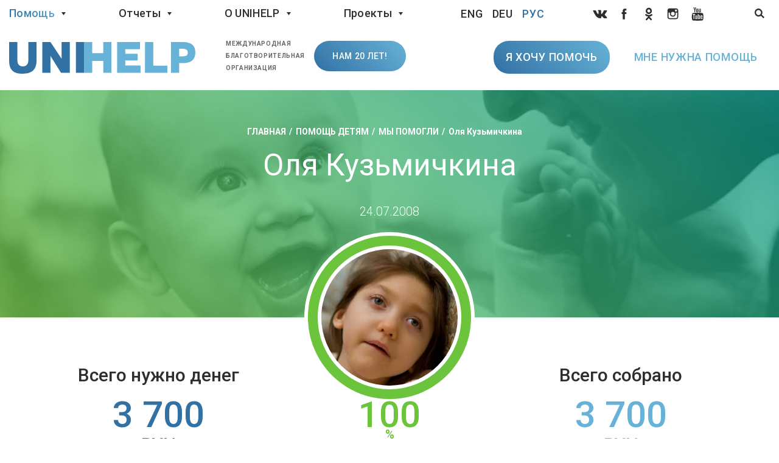

--- FILE ---
content_type: text/html; charset=UTF-8
request_url: https://unihelp.by/child/olya-kuzmichkina
body_size: 27656
content:
<!doctype html>
<html lang="ru-RU">
	<head>
		<meta charset="utf-8">
		<meta http-equiv="X-UA-Compatible" content="IE=edge">
		<meta name="viewport" content="width=device-width, initial-scale=1">
		<meta name='robots' content='index, follow, max-image-preview:large, max-snippet:-1, max-video-preview:-1' />
<script>(function(w,d,s,l,i){w[l]=w[l]||[];w[l].push({'gtm.start':
new Date().getTime(),event:'gtm.js'});var f=d.getElementsByTagName(s)[0],
j=d.createElement(s),dl=l!='dataLayer'?'&l='+l:'';j.async=true;j.src=
'https://www.googletagmanager.com/gtm.js?id='+i+dl;f.parentNode.insertBefore(j,f);
})(window,document,'script','dataLayer','GTM-WZVKPJZ');</script>
	<!-- This site is optimized with the Yoast SEO plugin v26.6 - https://yoast.com/wordpress/plugins/seo/ -->
	<title>Оля Кузьмичкина - благотворительная организация UniHelp</title>
	<meta name="description" content="Международная благотворительная организация &quot;ЮниХелп&quot;, оказывающая помощь больным детям до 18 лет. Оля Кузьмичкина, белково-энергетическая недостаточность." />
	<link rel="canonical" href="https://unihelp.by/child/olya-kuzmichkina" />
	<meta property="og:locale" content="ru_RU" />
	<meta property="og:type" content="article" />
	<meta property="og:title" content="Оля Кузьмичкина - благотворительная организация UniHelp" />
	<meta property="og:description" content="Международная благотворительная организация &quot;ЮниХелп&quot;, оказывающая помощь больным детям до 18 лет. Оля Кузьмичкина, белково-энергетическая недостаточность." />
	<meta property="og:url" content="https://unihelp.by/child/olya-kuzmichkina" />
	<meta property="og:site_name" content="ЮниХелп" />
	<meta property="article:publisher" content="https://www.facebook.com/groups/unihelp.by/" />
	<meta property="article:modified_time" content="2017-01-08T13:33:15+00:00" />
	<meta property="og:image" content="https://unihelp.by/wp-content/uploads/2016/09/unihelp.png.webp" />
	<meta property="og:image:width" content="1260" />
	<meta property="og:image:height" content="660" />
	<meta property="og:image:type" content="image/png" />
	<meta name="twitter:card" content="summary_large_image" />
	<script type="application/ld+json" class="yoast-schema-graph">{"@context":"https://schema.org","@graph":[{"@type":"WebPage","@id":"https://unihelp.by/child/olya-kuzmichkina","url":"https://unihelp.by/child/olya-kuzmichkina","name":"Оля Кузьмичкина - благотворительная организация UniHelp","isPartOf":{"@id":"https://unihelp.by/#website"},"datePublished":"2016-08-23T11:15:35+00:00","dateModified":"2017-01-08T13:33:15+00:00","description":"Международная благотворительная организация \"ЮниХелп\", оказывающая помощь больным детям до 18 лет. Оля Кузьмичкина, белково-энергетическая недостаточность.","breadcrumb":{"@id":"https://unihelp.by/child/olya-kuzmichkina#breadcrumb"},"inLanguage":"ru-RU","potentialAction":[{"@type":"ReadAction","target":["https://unihelp.by/child/olya-kuzmichkina"]}]},{"@type":"BreadcrumbList","@id":"https://unihelp.by/child/olya-kuzmichkina#breadcrumb","itemListElement":[{"@type":"ListItem","position":1,"name":"Главная страница","item":"https://unihelp.by/"},{"@type":"ListItem","position":2,"name":"Оля Кузьмичкина"}]},{"@type":"WebSite","@id":"https://unihelp.by/#website","url":"https://unihelp.by/","name":"ЮниХелп","description":"","publisher":{"@id":"https://unihelp.by/#organization"},"potentialAction":[{"@type":"SearchAction","target":{"@type":"EntryPoint","urlTemplate":"https://unihelp.by/?s={search_term_string}"},"query-input":{"@type":"PropertyValueSpecification","valueRequired":true,"valueName":"search_term_string"}}],"inLanguage":"ru-RU"},{"@type":"Organization","@id":"https://unihelp.by/#organization","name":"ЮниХелп","url":"https://unihelp.by/","logo":{"@type":"ImageObject","inLanguage":"ru-RU","@id":"https://unihelp.by/#/schema/logo/image/","url":"https://unihelp.by/wp-content/uploads/2017/08/unihelp-logo.jpg.webp","contentUrl":"https://unihelp.by/wp-content/uploads/2017/08/unihelp-logo.jpg.webp","width":537,"height":240,"caption":"ЮниХелп"},"image":{"@id":"https://unihelp.by/#/schema/logo/image/"},"sameAs":["https://www.facebook.com/groups/unihelp.by/","https://www.instagram.com/unihelp.by/","https://vk.com/unihelpby","https://www.youtube.com/user/icngoorg"]}]}</script>
	<!-- / Yoast SEO plugin. -->


<link rel="alternate" title="oEmbed (JSON)" type="application/json+oembed" href="https://unihelp.by/wp-json/oembed/1.0/embed?url=https%3A%2F%2Funihelp.by%2Fchild%2Folya-kuzmichkina" />
<link rel="alternate" title="oEmbed (XML)" type="text/xml+oembed" href="https://unihelp.by/wp-json/oembed/1.0/embed?url=https%3A%2F%2Funihelp.by%2Fchild%2Folya-kuzmichkina&#038;format=xml" />
<style id='wp-img-auto-sizes-contain-inline-css' type='text/css'>
img:is([sizes=auto i],[sizes^="auto," i]){contain-intrinsic-size:3000px 1500px}
/*# sourceURL=wp-img-auto-sizes-contain-inline-css */
</style>
<link rel='stylesheet' id='wp-block-library-css' href='https://unihelp.by/wp-includes/css/dist/block-library/style.min.css?ver=6.9' type='text/css' media='all' />
<style id='global-styles-inline-css' type='text/css'>
:root{--wp--preset--aspect-ratio--square: 1;--wp--preset--aspect-ratio--4-3: 4/3;--wp--preset--aspect-ratio--3-4: 3/4;--wp--preset--aspect-ratio--3-2: 3/2;--wp--preset--aspect-ratio--2-3: 2/3;--wp--preset--aspect-ratio--16-9: 16/9;--wp--preset--aspect-ratio--9-16: 9/16;--wp--preset--color--black: #000000;--wp--preset--color--cyan-bluish-gray: #abb8c3;--wp--preset--color--white: #ffffff;--wp--preset--color--pale-pink: #f78da7;--wp--preset--color--vivid-red: #cf2e2e;--wp--preset--color--luminous-vivid-orange: #ff6900;--wp--preset--color--luminous-vivid-amber: #fcb900;--wp--preset--color--light-green-cyan: #7bdcb5;--wp--preset--color--vivid-green-cyan: #00d084;--wp--preset--color--pale-cyan-blue: #8ed1fc;--wp--preset--color--vivid-cyan-blue: #0693e3;--wp--preset--color--vivid-purple: #9b51e0;--wp--preset--gradient--vivid-cyan-blue-to-vivid-purple: linear-gradient(135deg,rgb(6,147,227) 0%,rgb(155,81,224) 100%);--wp--preset--gradient--light-green-cyan-to-vivid-green-cyan: linear-gradient(135deg,rgb(122,220,180) 0%,rgb(0,208,130) 100%);--wp--preset--gradient--luminous-vivid-amber-to-luminous-vivid-orange: linear-gradient(135deg,rgb(252,185,0) 0%,rgb(255,105,0) 100%);--wp--preset--gradient--luminous-vivid-orange-to-vivid-red: linear-gradient(135deg,rgb(255,105,0) 0%,rgb(207,46,46) 100%);--wp--preset--gradient--very-light-gray-to-cyan-bluish-gray: linear-gradient(135deg,rgb(238,238,238) 0%,rgb(169,184,195) 100%);--wp--preset--gradient--cool-to-warm-spectrum: linear-gradient(135deg,rgb(74,234,220) 0%,rgb(151,120,209) 20%,rgb(207,42,186) 40%,rgb(238,44,130) 60%,rgb(251,105,98) 80%,rgb(254,248,76) 100%);--wp--preset--gradient--blush-light-purple: linear-gradient(135deg,rgb(255,206,236) 0%,rgb(152,150,240) 100%);--wp--preset--gradient--blush-bordeaux: linear-gradient(135deg,rgb(254,205,165) 0%,rgb(254,45,45) 50%,rgb(107,0,62) 100%);--wp--preset--gradient--luminous-dusk: linear-gradient(135deg,rgb(255,203,112) 0%,rgb(199,81,192) 50%,rgb(65,88,208) 100%);--wp--preset--gradient--pale-ocean: linear-gradient(135deg,rgb(255,245,203) 0%,rgb(182,227,212) 50%,rgb(51,167,181) 100%);--wp--preset--gradient--electric-grass: linear-gradient(135deg,rgb(202,248,128) 0%,rgb(113,206,126) 100%);--wp--preset--gradient--midnight: linear-gradient(135deg,rgb(2,3,129) 0%,rgb(40,116,252) 100%);--wp--preset--font-size--small: 13px;--wp--preset--font-size--medium: 20px;--wp--preset--font-size--large: 36px;--wp--preset--font-size--x-large: 42px;--wp--preset--spacing--20: 0.44rem;--wp--preset--spacing--30: 0.67rem;--wp--preset--spacing--40: 1rem;--wp--preset--spacing--50: 1.5rem;--wp--preset--spacing--60: 2.25rem;--wp--preset--spacing--70: 3.38rem;--wp--preset--spacing--80: 5.06rem;--wp--preset--shadow--natural: 6px 6px 9px rgba(0, 0, 0, 0.2);--wp--preset--shadow--deep: 12px 12px 50px rgba(0, 0, 0, 0.4);--wp--preset--shadow--sharp: 6px 6px 0px rgba(0, 0, 0, 0.2);--wp--preset--shadow--outlined: 6px 6px 0px -3px rgb(255, 255, 255), 6px 6px rgb(0, 0, 0);--wp--preset--shadow--crisp: 6px 6px 0px rgb(0, 0, 0);}:where(.is-layout-flex){gap: 0.5em;}:where(.is-layout-grid){gap: 0.5em;}body .is-layout-flex{display: flex;}.is-layout-flex{flex-wrap: wrap;align-items: center;}.is-layout-flex > :is(*, div){margin: 0;}body .is-layout-grid{display: grid;}.is-layout-grid > :is(*, div){margin: 0;}:where(.wp-block-columns.is-layout-flex){gap: 2em;}:where(.wp-block-columns.is-layout-grid){gap: 2em;}:where(.wp-block-post-template.is-layout-flex){gap: 1.25em;}:where(.wp-block-post-template.is-layout-grid){gap: 1.25em;}.has-black-color{color: var(--wp--preset--color--black) !important;}.has-cyan-bluish-gray-color{color: var(--wp--preset--color--cyan-bluish-gray) !important;}.has-white-color{color: var(--wp--preset--color--white) !important;}.has-pale-pink-color{color: var(--wp--preset--color--pale-pink) !important;}.has-vivid-red-color{color: var(--wp--preset--color--vivid-red) !important;}.has-luminous-vivid-orange-color{color: var(--wp--preset--color--luminous-vivid-orange) !important;}.has-luminous-vivid-amber-color{color: var(--wp--preset--color--luminous-vivid-amber) !important;}.has-light-green-cyan-color{color: var(--wp--preset--color--light-green-cyan) !important;}.has-vivid-green-cyan-color{color: var(--wp--preset--color--vivid-green-cyan) !important;}.has-pale-cyan-blue-color{color: var(--wp--preset--color--pale-cyan-blue) !important;}.has-vivid-cyan-blue-color{color: var(--wp--preset--color--vivid-cyan-blue) !important;}.has-vivid-purple-color{color: var(--wp--preset--color--vivid-purple) !important;}.has-black-background-color{background-color: var(--wp--preset--color--black) !important;}.has-cyan-bluish-gray-background-color{background-color: var(--wp--preset--color--cyan-bluish-gray) !important;}.has-white-background-color{background-color: var(--wp--preset--color--white) !important;}.has-pale-pink-background-color{background-color: var(--wp--preset--color--pale-pink) !important;}.has-vivid-red-background-color{background-color: var(--wp--preset--color--vivid-red) !important;}.has-luminous-vivid-orange-background-color{background-color: var(--wp--preset--color--luminous-vivid-orange) !important;}.has-luminous-vivid-amber-background-color{background-color: var(--wp--preset--color--luminous-vivid-amber) !important;}.has-light-green-cyan-background-color{background-color: var(--wp--preset--color--light-green-cyan) !important;}.has-vivid-green-cyan-background-color{background-color: var(--wp--preset--color--vivid-green-cyan) !important;}.has-pale-cyan-blue-background-color{background-color: var(--wp--preset--color--pale-cyan-blue) !important;}.has-vivid-cyan-blue-background-color{background-color: var(--wp--preset--color--vivid-cyan-blue) !important;}.has-vivid-purple-background-color{background-color: var(--wp--preset--color--vivid-purple) !important;}.has-black-border-color{border-color: var(--wp--preset--color--black) !important;}.has-cyan-bluish-gray-border-color{border-color: var(--wp--preset--color--cyan-bluish-gray) !important;}.has-white-border-color{border-color: var(--wp--preset--color--white) !important;}.has-pale-pink-border-color{border-color: var(--wp--preset--color--pale-pink) !important;}.has-vivid-red-border-color{border-color: var(--wp--preset--color--vivid-red) !important;}.has-luminous-vivid-orange-border-color{border-color: var(--wp--preset--color--luminous-vivid-orange) !important;}.has-luminous-vivid-amber-border-color{border-color: var(--wp--preset--color--luminous-vivid-amber) !important;}.has-light-green-cyan-border-color{border-color: var(--wp--preset--color--light-green-cyan) !important;}.has-vivid-green-cyan-border-color{border-color: var(--wp--preset--color--vivid-green-cyan) !important;}.has-pale-cyan-blue-border-color{border-color: var(--wp--preset--color--pale-cyan-blue) !important;}.has-vivid-cyan-blue-border-color{border-color: var(--wp--preset--color--vivid-cyan-blue) !important;}.has-vivid-purple-border-color{border-color: var(--wp--preset--color--vivid-purple) !important;}.has-vivid-cyan-blue-to-vivid-purple-gradient-background{background: var(--wp--preset--gradient--vivid-cyan-blue-to-vivid-purple) !important;}.has-light-green-cyan-to-vivid-green-cyan-gradient-background{background: var(--wp--preset--gradient--light-green-cyan-to-vivid-green-cyan) !important;}.has-luminous-vivid-amber-to-luminous-vivid-orange-gradient-background{background: var(--wp--preset--gradient--luminous-vivid-amber-to-luminous-vivid-orange) !important;}.has-luminous-vivid-orange-to-vivid-red-gradient-background{background: var(--wp--preset--gradient--luminous-vivid-orange-to-vivid-red) !important;}.has-very-light-gray-to-cyan-bluish-gray-gradient-background{background: var(--wp--preset--gradient--very-light-gray-to-cyan-bluish-gray) !important;}.has-cool-to-warm-spectrum-gradient-background{background: var(--wp--preset--gradient--cool-to-warm-spectrum) !important;}.has-blush-light-purple-gradient-background{background: var(--wp--preset--gradient--blush-light-purple) !important;}.has-blush-bordeaux-gradient-background{background: var(--wp--preset--gradient--blush-bordeaux) !important;}.has-luminous-dusk-gradient-background{background: var(--wp--preset--gradient--luminous-dusk) !important;}.has-pale-ocean-gradient-background{background: var(--wp--preset--gradient--pale-ocean) !important;}.has-electric-grass-gradient-background{background: var(--wp--preset--gradient--electric-grass) !important;}.has-midnight-gradient-background{background: var(--wp--preset--gradient--midnight) !important;}.has-small-font-size{font-size: var(--wp--preset--font-size--small) !important;}.has-medium-font-size{font-size: var(--wp--preset--font-size--medium) !important;}.has-large-font-size{font-size: var(--wp--preset--font-size--large) !important;}.has-x-large-font-size{font-size: var(--wp--preset--font-size--x-large) !important;}
/*# sourceURL=global-styles-inline-css */
</style>

<style id='classic-theme-styles-inline-css' type='text/css'>
/*! This file is auto-generated */
.wp-block-button__link{color:#fff;background-color:#32373c;border-radius:9999px;box-shadow:none;text-decoration:none;padding:calc(.667em + 2px) calc(1.333em + 2px);font-size:1.125em}.wp-block-file__button{background:#32373c;color:#fff;text-decoration:none}
/*# sourceURL=/wp-includes/css/classic-themes.min.css */
</style>
<link rel='stylesheet' id='general-css' href='https://unihelp.by/wp-content/themes/unihelp/css/style.css?ver=145' type='text/css' media='all' />
<link rel='stylesheet' id='fonts-css' href='//fonts.googleapis.com/css?family=Roboto%3A300%2C300i%2C400%2C400i%2C500%2C500i%2C700%2C700i&#038;subset=cyrillic&#038;ver=145' type='text/css' media='all' />
<link rel="https://api.w.org/" href="https://unihelp.by/wp-json/" /><link rel='shortlink' href='https://unihelp.by/?p=381' />
<meta name="generator" content="digital-agency Web-Modern" />
<link rel="icon" href="https://unihelp.by/wp-content/uploads/2016/09/cropped-512x512-32x32.jpg" sizes="32x32" />
<link rel="icon" href="https://unihelp.by/wp-content/uploads/2016/09/cropped-512x512-192x192.jpg" sizes="192x192" />
<link rel="apple-touch-icon" href="https://unihelp.by/wp-content/uploads/2016/09/cropped-512x512-180x180.jpg" />
<meta name="msapplication-TileImage" content="https://unihelp.by/wp-content/uploads/2016/09/cropped-512x512-270x270.jpg" />
				<meta name="robots" content="noyaca">
		<meta name="imagetoolbar" content="no">
		<meta name="msthemecompatible" content="no">
		<meta name="cleartype" content="on">
		<meta name="HandheldFriendly" content="True">
		<meta name="format-detection" content="telephone=no">
		<meta name="format-detection" content="address=no">
		<meta name="google" content="notranslate">
		<meta name="apple-mobile-web-app-capable" content="yes">
		<meta name="apple-mobile-web-app-status-bar-style" content="black-translucent">

		<link rel="apple-touch-icon" sizes="180x180" href="/apple-touch-icon.png">
		<link rel="icon" type="image/png" href="/favicon-32x32.png" sizes="32x32">
		<link rel="icon" type="image/png" href="/favicon-16x16.png" sizes="16x16">
		<link rel="manifest" href="/manifest.json">
		<link rel="mask-icon" href="/safari-pinned-tab.svg" color="#3271a3">
		<meta name="apple-mobile-web-app-title" content="UNIHELP">
		<meta name="application-name" content="UNIHELP">
		<meta name="theme-color" content="#3271a3">
	</head>
	<body>
		<!--[if lt IE 8]>
			<p class="browserupgrade">Вы используете <strong>устаревший</strong> браузер. Пожалуйста, <a href="https://browsehappy.com/">обновите браузер</a>, чтобы использовать новые функции.</p>
		<![endif]-->
		<noscript><iframe src="https://www.googletagmanager.com/ns.html?id=GTM-WZVKPJZ"
height="0" width="0" style="display:none;visibility:hidden"></iframe></noscript><!-- ВК32862 --><div style="display:none; height:0; overflow:hidden;">
<svg xmlns="http://www.w3.org/2000/svg">
	<symbol id="svgicon-menu-home" viewBox="0 0 26 22">
		<path d="m33.316 176.76l10.867 9.21c0.26 0.22 0.622 0.27 0.928 0.12s0.5-0.47 0.5-0.81v-4.62c4.227 0.02 7.18 0.44 10.75 6.89 0.158 0.28 0.454 0.45 0.759 0.45 0.077 0 0.148-0.01 0.225-0.03 0.382-0.11 0.653-0.46 0.653-0.87v-0.56c0.01-2.43 0.03-6.11-1.622-9.23-1.897-3.6-5.518-5.54-10.765-5.78v-4.64c0-0.34-0.194-0.66-0.5-0.8-0.306-0.15-0.668-0.1-0.928 0.12l-10.867 9.17c-0.199 0.17-0.316 0.42-0.316 0.69s0.112 0.52 0.316 0.69zm10.551-7.96v3.61c0 0.49 0.387 0.89 0.867 0.9 9.74 0.09 11.26 5.91 11.484 10.68-3.453-4.84-6.752-5.12-11.474-5.12-0.23 0-0.454 0.1-0.617 0.26-0.163 0.17-0.255 0.4-0.255 0.63v3.62l-8.618-7.31z" transform="translate(-32 -166)"/>
	</symbol>
	<symbol id="svgicon-menu-box" viewBox="0 0 24 25">
		<path d="m35 237.17v9.78c0 0.58 0.481 1.05 1.07 1.05h20.86c0.588 0 1.07-0.47 1.07-1.05v-9.78l-10.729-12.86c-0.41-0.4-1.088-0.42-1.498-0.02zm11.486-10.64s9.374 10.51 9.374 11.09v8.28h-18.721v-8.04c0-0.57 9.347-11.33 9.347-11.33z" transform="translate(-34 -223)"/>
	</symbol>
	<symbol id="svgicon-menu-about" viewBox="0 0 25 24">
		<path d="m47 286c-6.617 0-12 5.38-12 12s5.383 12 12 12c6.616 0 12-5.38 12-12s-5.384-12-12-12zm0 21.82c-5.414 0-9.818-4.41-9.818-9.82s4.404-9.82 9.818-9.82 9.818 4.41 9.818 9.82-4.404 9.82-9.818 9.82zm0-5.09c-0.802 0-1.454 0.65-1.454 1.45s0.652 1.46 1.454 1.46 1.454-0.66 1.454-1.46-0.652-1.45-1.454-1.45zm0-12.37c-2.207 0-4.002 1.8-4.002 4 0 0.61 0.488 1.1 1.091 1.1 0.602 0 1.091-0.49 1.091-1.1 0-1 0.816-1.82 1.82-1.82 1.003 0 1.82 0.82 1.82 1.82 0 1.01-0.817 1.82-1.82 1.82-0.603 0-1.091 0.49-1.091 1.1v2.17c0 0.61 0.488 1.09 1.091 1.09 0.602 0 1.091-0.48 1.091-1.09v-1.23c1.678-0.48 2.911-2.03 2.911-3.86 0-2.2-1.796-4-4.002-4z" transform="translate(-34 -286)"/>
	</symbol>
	<symbol id="svgicon-menu-help" viewBox="0 0 31 25">
		<path d="m59.135 354.92c-1.426-5.13-6.326-8.92-12.135-8.92-5.81 0-10.71 3.79-12.136 8.92-1.61 0.18-2.864 1.49-2.864 3.08s1.254 2.9 2.864 3.08c1.426 5.13 6.326 8.92 12.136 8.92 5.809 0 10.709-3.79 12.135-8.92 1.611-0.18 2.865-1.49 2.865-3.08s-1.254-2.9-2.865-3.08zm-12.135 12.81c-5.616 0-10.184-4.36-10.184-9.73 0-3.49 1.931-6.55 4.825-8.27-0.002 0.04-0.007 0.09-0.019 0.13-0.041 0.16-0.147 0.3-0.298 0.39-0.559 0.33-0.735 1.02-0.394 1.56 0.223 0.35 0.613 0.54 1.013 0.54 0.21 0 0.423-0.05 0.616-0.17 0.692-0.4 1.177-1.04 1.368-1.79 0.14-0.55 0.108-1.12-0.087-1.64 0.277-0.09 0.558-0.17 0.845-0.23 0.64 1.58 0.025 3.43-1.545 4.35-0.559 0.32-0.736 1.02-0.395 1.55 0.224 0.36 0.614 0.55 1.014 0.55 0.21 0 0.423-0.05 0.616-0.17 2.378-1.38 3.414-4.08 2.715-6.53 0.464 0 0.92 0.03 1.367 0.1 0.675 2.47-0.429 5.14-2.755 6.5-0.559 0.33-0.736 1.02-0.394 1.56 0.223 0.35 0.613 0.54 1.013 0.54 0.21 0 0.423-0.05 0.616-0.17 2.835-1.65 4.356-4.71 4.045-7.76 3.642 1.49 6.202 4.94 6.202 8.96-0.001 5.37-4.569 9.73-10.184 9.73zm-2.071-8.84c0-0.62-0.531-1.13-1.185-1.13h-1.373c-0.655 0-1.186 0.51-1.186 1.13 0 0.63 0.531 1.14 1.186 1.14h1.373c0.654 0 1.185-0.51 1.185-1.14zm6.7-1.13h-1.373c-0.655 0-1.186 0.51-1.186 1.13 0 0.63 0.531 1.14 1.186 1.14h1.373c0.655 0 1.185-0.51 1.185-1.14 0-0.62-0.53-1.13-1.185-1.13zm-1.393 5.11c-0.494-0.41-1.243-0.36-1.673 0.11-0.394 0.43-0.964 0.68-1.563 0.68-0.6 0-1.169-0.25-1.563-0.68-0.43-0.47-1.179-0.52-1.673-0.11s-0.546 1.12-0.116 1.6c0.844 0.92 2.066 1.45 3.352 1.45s2.508-0.53 3.352-1.45c0.43-0.48 0.378-1.19-0.116-1.6z" transform="translate(-31 -345)"/>
	</symbol>
	<symbol id="svgicon-menu-news" viewBox="0 0 25 25">
			<path d="m39.497 413c7.446 0 13.503 6.06 13.503 13.5h-3.002c0-5.79-4.712-10.5-10.501-10.5zm0.02 6c4.136 0 7.501 3.37 7.501 7.5h-3.001c0-2.48-2.018-4.5-4.5-4.5zm-1.517 6c1.658 0 3.001 1.34 3.001 3s-1.343 3-3.001 3c-1.657 0-3-1.34-3-3s1.343-3 3-3zm1.497-18c10.755 0 19.503 8.75 19.503 19.5h-3c0-9.1-7.404-16.5-16.503-16.5z" transform="translate(-34 -406)"/>
	</symbol>
	<symbol id="svgicon-menu-partners" viewBox="0 0 28 20">
		<path d="m50.875 655.67c0-3.67-3.038-6.67-6.75-6.67-3.713 0-6.75 3-6.75 6.67 0 2.11 1.012 4.11 2.7 5.33-3.263 1.44-5.625 4.44-6.075 8h2.25c0.562-3.78 3.937-6.67 7.875-6.67 3.937 0 7.312 2.89 7.875 6.67h2.25c-0.45-3.56-2.813-6.56-6.075-8 1.687-1.22 2.7-3.22 2.7-5.33zm-11.25 0c0-2.45 2.025-4.45 4.5-4.45s4.5 2 4.5 4.45c0 2.44-2.025 4.44-4.5 4.44s-4.5-2-4.5-4.44zm19.125 1.11c0-4-3.6-7.11-7.538-6.67 0.338 0.33 0.563 0.78 0.788 1.22 0.225 0.34 0.337 0.67 0.45 1 2.587 0.45 4.05 2.34 4.05 4.45 0 1.44-0.788 2.78-1.8 3.55-0.338 0.23-0.45 0.56-0.45 0.89 0 0.56 0.337 1 0.9 1.11 2.025 0.45 3.6 2.23 3.6 4.34h2.25c0-2.45-1.463-4.78-3.713-5.89 0.9-1.11 1.463-2.56 1.463-4z" transform="translate(-33 -649)"/>
	</symbol>
	<symbol id="svgicon-menu-report" viewBox="0 0 19 25">
		<path d="m55.7 712.83c-0.197-0.48-0.435-0.86-0.712-1.14l-4.63-4.67c-0.277-0.28-0.653-0.52-1.127-0.72-0.475-0.2-0.911-0.3-1.306-0.3h-9.498c-0.396 0-0.732 0.14-1.009 0.42s-0.416 0.62-0.416 1.02v20.12c0 0.4 0.139 0.74 0.416 1.02s0.613 0.42 1.009 0.42h16.146c0.396 0 0.732-0.14 1.009-0.42s0.415-0.62 0.415-1.02v-13.42c0-0.4-0.099-0.83-0.297-1.31zm-7.3-4.79c0.286 0.09 0.489 0.2 0.608 0.32l4.645 4.69c0.118 0.12 0.227 0.33 0.326 0.62h-5.58zm5.698 19.04h-15.196v-19.16h7.598v6.22c0 0.4 0.138 0.74 0.415 1.02s0.614 0.42 1.009 0.42h6.174z" transform="translate(-37 -705)"/>
	</symbol>
	<symbol id="svgicon-menu-arrow" viewBox="0 0 11 14">
		<path d="m315.56 293.41v5.15l-1.14-1.12c-0.56-0.56-1.46-0.56-2.02 0-0.56 0.55-0.56 1.45 0 2.01l4.59 4.56 4.59-4.56c0.28-0.28 0.42-0.64 0.42-1.01 0-0.36-0.14-0.73-0.42-1-0.56-0.56-1.47-0.56-2.02 0l-1.14 1.12v-5.15c0-0.78-0.64-1.42-1.43-1.42s-1.43 0.64-1.43 1.42z" transform="translate(-311 -291)"/>
	</symbol>
	<symbol id="svgicon-menu-burger" viewBox="0 0 29 23">
		<path d="m22 41v-5h29v5zm0-9v-5h29v5zm24-9v-5h5v5zm-8 0v-5h5v5zm-8 0v-5h5v5zm-8 0v-5h5v5z" transform="translate(-22 -18)"/>
	</symbol>
	<symbol id="svgicon-menu-vol" viewBox="0 0 25 25">
		<path d="M21.2,4.2c-0.3,0-0.6,0-0.8,0.1V3.5c0-1.3-1.3-2.4-2.8-2.4c-0.4,0-0.8,0.1-1.2,0.2C16,0.5,15,0,14,0 c-1.5,0-2.6,1-2.8,2.2c-0.3-0.1-0.5-0.1-0.8-0.1c-1.5,0-2.8,1.1-2.8,2.4v6.5l-0.6-0.8c-1-1.3-3-1.8-4.5-1c-0.7,0.4-1.2,1-1.4,1.7 c-0.2,0.7,0,1.5,0.4,2.2c0.2,0.4,1.7,3.1,3.8,5.7c3.2,4,6.3,6,9.1,6c7.8,0,9.5-5.9,9.5-8.2V6.6C24,5.3,22.7,4.2,21.2,4.2z M22,16.8 c0,0.1-0.1,6.5-7.6,6.5c-4.5,0-9.6-7.8-11.2-10.8c0,0,0-0.1-0.1-0.1C3,12,2.9,11.7,3,11.4c0-0.2,0.2-0.4,0.5-0.6 c0.6-0.3,1.4-0.1,1.8,0.5c0,0,0,0,0,0l2.4,2.9c0.3,0.3,0.7,0.4,1.1,0.3c0.4-0.1,0.7-0.4,0.7-0.8V4.5c0-0.4,0.4-0.7,0.8-0.7 c0.5,0,0.8,0.3,0.8,0.7v6.5c0,0.5,0.4,0.9,1,0.9c0.5,0,1-0.4,1-0.9V4.5V2.4c0-0.4,0.4-0.7,0.8-0.7c0.5,0,0.8,0.3,0.8,0.7v1v7.6 c0,0.5,0.4,0.9,1,0.9s1-0.4,1-0.9V3.5c0-0.4,0.4-0.7,0.8-0.7c0.5,0,0.8,0.3,0.8,0.7v3.1v5.5c0,0.5,0.4,0.9,1,0.9c0.5,0,1-0.4,1-0.9 V6.6c0-0.4,0.4-0.7,0.8-0.7c0.5,0,0.8,0.3,0.8,0.7V16.8z"/>
	</symbol>
	<symbol id="svgicon-search" viewBox="0 0 29 30">
		<path d="m1854.8 18.746c-2 2.284-3 5.248-2.8 8.349s1.5 5.966 3.7 8.067c2.9 2.802 7.1 3.775 10.9 2.538 1.1-0.39 2.2-0.993 3.2-1.772l7.5 7.079 2.7-3.166-7.4-7.078c1.1-1.968 1.6-4.259 1.5-6.63-0.2-3.1-1.5-5.965-3.7-8.067-2.9-2.803-7.1-3.776-10.8-2.538-1.9 0.605-3.5 1.718-4.8 3.218zm12.9 2.486c1.4 1.323 2.2 3.127 2.3 5.079s-0.5 3.819-1.7 5.257c-0.8 0.944-1.9 1.645-3 2.026-2.4 0.779-5 0.167-6.9-1.598-1.4-1.323-2.2-3.127-2.3-5.079-0.1-1.953 0.5-3.819 1.8-5.257 0.8-0.945 1.8-1.646 3-2.026 2.3-0.779 4.9-0.166 6.8 1.598z" transform="translate(-1851 -14)"/>
	</symbol>
	<symbol id="svgicon-button-search" viewBox="0 0 29 30">
		<path d="m1854.8 18.746c-2 2.284-3 5.248-2.8 8.349s1.5 5.966 3.7 8.067c2.9 2.802 7.1 3.775 10.9 2.538 1.1-0.39 2.2-0.993 3.2-1.772l7.5 7.079 2.7-3.166-7.4-7.078c1.1-1.968 1.6-4.259 1.5-6.63-0.2-3.1-1.5-5.965-3.7-8.067-2.9-2.803-7.1-3.776-10.8-2.538-1.9 0.605-3.5 1.718-4.8 3.218zm12.9 2.486c1.4 1.323 2.2 3.127 2.3 5.079s-0.5 3.819-1.7 5.257c-0.8 0.944-1.9 1.645-3 2.026-2.4 0.779-5 0.167-6.9-1.598-1.4-1.323-2.2-3.127-2.3-5.079-0.1-1.953 0.5-3.819 1.8-5.257 0.8-0.945 1.8-1.646 3-2.026 2.3-0.779 4.9-0.166 6.8 1.598z" transform="translate(-1851 -14)"/>
	</symbol>
	<symbol id="svgicon-unihelp-logo" fill-rule="evenodd" clip-rule="evenodd" viewBox="0 0 11231 1912">
		<path d="m1 1l496 1v1113c0 182 90 358 340 358 218 0 322-167 322-368v-1104h494l1 1042c14 594-239 869-815 869-574 0-853-222-838-861v-1050zm3163 1012v-1012h495v1850h-531l-636-1017 2 1017h-494l2-1850h491l671 1012zm863 840v-1852l495 2 1 1849-496 1z" class="fil0"/>
		<path d="m4517 1852l-1-1849 495-1-1 673h668v-672h491l1 1851h-491v-718h-668v718l-494-2zm1995 0v-1849h1379v428h-885v280h746v403h-746v304h921v434h-1415zm1681 1l2-1850 497-1v1420h852l-2 431h-1349zm2251-992h-191l1-454h196c130 0 322 22 325 226 3 225-184 228-331 228zm37-861l-721 1-1 1851 495-1v-579h246c532 0 730-255 730-653 0-381-217-619-749-619z" class="fil1"/>
	</symbol>
	<symbol id="svgicon-search-submit" viewBox="0 0 31 27">
	<path stroke-linejoin="round" d="m1832.7 26.371l-12.3-10.196c-0.3-0.189-0.6-0.229-0.9-0.103-0.2 0.126-0.4 0.402-0.4 0.701v5.373c-6 0.218-10.1 2.337-12.3 6.303-1.8 3.421-1.8 7.475-1.8 10.155v0.62c0 0.351 0.2 0.661 0.6 0.752 0 0.018 0.1 0.023 0.2 0.023 0.3 0 0.5-0.143 0.7-0.39 4.1-7.388 7.6-7.744 12.6-7.761v5.356c0 0.298 0.2 0.574 0.4 0.7 0.3 0.127 0.6 0.087 0.9-0.103l12.3-10.23c0.2-0.15 0.3-0.368 0.3-0.597 0-0.23-0.1-0.454-0.3-0.603zm-12.1 9.185v-4.484c0-0.206 0-0.401-0.2-0.544-0.1-0.144-0.3-0.23-0.5-0.23-3.2 0-5.5 0.086-7.9 1.171-2 0.936-3.7 2.526-5.4 5.023 0-2.279 0.3-5 1.6-7.302 2-3.651 5.8-5.459 11.7-5.511 0.4-0.006 0.7-0.35 0.7-0.775v-4.489l10.4 8.559z" fill-opacity="0" transform="translate(-1803 -14)" stroke="#2e2e2e" stroke-linecap="round" stroke-dasharray="0" stroke-miterlimit="50" stroke-width="2" fill="#fff"/>
	</symbol>
	<symbol id="svgicon-close" viewBox="0 0 24 25">
		<path d="m1869.4 28.383c-0.2-0.219-0.2-0.548 0-0.767l8.3-8.219c0.2-0.219 0.3-0.548 0.3-0.767 0-0.22-0.1-0.548-0.3-0.767l-1.6-1.535c-0.2-0.219-0.5-0.328-0.7-0.328-0.4 0-0.6 0.109-0.8 0.328l-8.2 8.22c-0.2 0.219-0.6 0.219-0.8 0l-8.2-8.22c-0.2-0.219-0.5-0.328-0.8-0.328-0.2 0-0.5 0.109-0.7 0.328l-1.6 1.535c-0.2 0.219-0.3 0.547-0.3 0.767 0 0.219 0.1 0.548 0.3 0.767l8.3 8.219c0.2 0.219 0.2 0.548 0 0.767l-8.3 8.219c-0.2 0.22-0.3 0.548-0.3 0.768 0 0.219 0.1 0.547 0.3 0.767l1.6 1.534c0.2 0.219 0.5 0.329 0.7 0.329 0.3 0 0.6-0.11 0.8-0.329l8.2-8.219c0.2-0.219 0.6-0.219 0.8 0l8.2 8.219c0.2 0.219 0.6 0.329 0.8 0.329s0.5-0.11 0.7-0.329l1.6-1.534c0.2-0.22 0.3-0.548 0.3-0.767 0-0.22-0.1-0.548-0.3-0.768z" transform="translate(-1854 -15)"/>
	</symbol>
	<symbol id="svgicon-social-gp" viewBox="0 0 23 21">
		<path d="m259.98 84.382h-0.46c0.61 0.724 0.96 1.775 0.96 2.942 0 1.296-0.66 2.51-1.86 3.444-0.91 0.713-0.95 0.911-0.95 1.32 0.01 0.233 0.65 0.957 1.36 1.459 1.66 1.167 2.27 2.312 2.27 4.215 0 1.985-1.52 3.698-3.86 4.388-0.76 0.21-1.57 0.33-2.43 0.33-0.95 0-1.87-0.12-2.72-0.33-1.66-0.42-2.88-1.2-3.45-2.216-0.25-0.432-0.37-0.899-0.37-1.39 0-0.49 0.12-1.004 0.35-1.506 0.91-1.915 3.3-3.211 5.94-3.211h0.07c-0.21-0.373-0.31-0.758-0.31-1.167 0-0.21 0.03-0.42 0.08-0.631-2.77-0.058-4.85-2.078-4.85-4.74 0-1.879 1.51-3.713 3.67-4.46 0.65-0.222 1.31-0.327 1.96-0.327h5.93c0.2 0 0.38 0.128 0.45 0.315 0.06 0.187-0.02 0.397-0.18 0.526l-1.32 0.945c-0.08 0.059-0.18 0.094-0.28 0.094zm10.85 6.69v0.957c0 0.257-0.21 0.467-0.47 0.467h-3.37v3.351c0 0.257-0.21 0.467-0.47 0.467h-0.95c-0.26 0-0.47-0.21-0.47-0.467v-3.351h-3.37c-0.26 0-0.47-0.21-0.47-0.467v-0.957c0-0.257 0.21-0.467 0.47-0.467h3.37v-3.351c0-0.257 0.21-0.455 0.47-0.455h0.95c0.26 0 0.47 0.198 0.47 0.455v3.351h3.37c0.26 0 0.47 0.21 0.47 0.467zm-15.22-0.561h0.02c0.48 0 0.89-0.186 1.21-0.548 0.49-0.561 0.72-1.483 0.59-2.464-0.24-1.751-1.49-3.199-2.81-3.234h-0.04c-0.48 0-0.89 0.187-1.2 0.537-0.48 0.561-0.7 1.436-0.57 2.417 0.24 1.74 1.52 3.246 2.8 3.292zm1.45 5.266c-0.13-0.093-0.27-0.175-0.4-0.28-0.41-0.117-0.83-0.187-1.28-0.187h-0.04c-2.02 0-3.79 1.214-3.79 2.604 0 1.506 1.51 2.686 3.45 2.686 2.56 0 3.85-0.876 3.85-2.604 0-0.164-0.03-0.327-0.06-0.502-0.18-0.666-0.8-1.086-1.73-1.717z" transform="translate(-248 -82)"/>
	</symbol>
	<symbol id="svgicon-social-ok" viewBox="0 0 18 30">
		<path d="m38.129 78.996c-3.782-0.011-6.844 3.15-6.867 7.07-0.023 3.884 3.039 7.093 6.776 7.105 3.782 0.023 6.867-3.115 6.878-6.999 0.023-3.955-3.005-7.164-6.787-7.176zm-0.011 10.563c-1.863 0-3.36-1.515-3.371-3.434-0.011-1.942 1.485-3.505 3.348-3.505 1.862 0 3.336 1.539 3.348 3.458 0 1.93-1.474 3.469-3.325 3.481zm7.773 4.344c-0.387-0.655-1.061-0.93-1.782-0.737-0.372 0.098-0.692 0.293-0.991 0.53-3.025 2.11-7.165 2.051-10.178-0.096-0.148-0.106-0.302-0.205-0.464-0.284-0.836-0.409-1.64-0.218-2.119 0.493-0.56 0.831-0.488 1.639 0.219 2.344 0.183 0.182 0.39 0.34 0.591 0.503 1.617 1.311 3.506 1.845 5.6 2.072-0.148 0.165-0.243 0.277-0.345 0.383-1.535 1.599-3.07 3.199-4.61 4.789-0.319 0.33-0.547 0.7-0.57 1.18-0.032 0.71 0.393 1.42 1.061 1.75 0.629 0.32 1.274 0.22 1.816-0.34 1.207-1.23 2.408-2.47 3.589-3.73 0.296-0.32 0.456-0.39 0.792-0.02 1.149 1.25 2.345 2.45 3.52 3.67 0.306 0.32 0.651 0.55 1.093 0.58 0.699 0.05 1.411-0.41 1.728-1.12 0.291-0.64 0.181-1.33-0.347-1.88-1.551-1.63-3.113-3.24-4.669-4.861-0.108-0.112-0.189-0.208-0.363-0.403 1.146-0.143 2.304-0.356 3.361-0.781 1.118-0.45 2.124-1.094 2.96-1.984 0.545-0.581 0.551-1.31 0.108-2.058z" transform="translate(-29 -78)"/>
	</symbol>
	<symbol id="svgicon-social-vk" viewBox="0 0 29 17">
		<path d="m103.45 95.003c0.93 0.932 1.9 1.81 2.73 2.838 0.37 0.455 0.72 0.926 0.98 1.455 0.38 0.754 0.04 1.584-0.62 1.624h-4.06c-1.05 0.09-1.88-0.35-2.584-1.086-0.561-0.591-1.082-1.222-1.623-1.832-0.221-0.25-0.454-0.486-0.731-0.672-0.553-0.372-1.034-0.258-1.351 0.34-0.323 0.607-0.397 1.28-0.428 1.957-0.044 0.993-0.333 1.243-1.293 1.293-2.052 0.1-4-0.22-5.809-1.29-1.597-0.943-2.833-2.274-3.909-3.781-2.098-2.937-3.703-6.162-5.146-9.478-0.325-0.747-0.088-1.147 0.71-1.162 1.325-0.027 2.65-0.023 3.975-0.001 0.539 0.008 0.896 0.327 1.103 0.853 0.716 1.82 1.594 3.551 2.694 5.158 0.293 0.427 0.592 0.854 1.018 1.156 0.47 0.334 0.829 0.223 1.051-0.319 0.141-0.345 0.203-0.714 0.234-1.083 0.105-1.266 0.118-2.531-0.065-3.791-0.113-0.789-0.543-1.298-1.304-1.448-0.387-0.075-0.331-0.223-0.142-0.452 0.327-0.396 0.634-0.641 1.246-0.641h4.587c0.723 0.146 0.885 0.481 0.983 1.234l0.004 5.266c-0.008 0.291 0.141 1.154 0.647 1.345 0.406 0.139 0.673-0.198 0.916-0.463 1.099-1.206 1.883-2.629 2.585-4.103 0.312-0.649 0.572-1.322 0.832-1.995 0.2-0.499 0.5-0.744 1.04-0.735l4.42 0.005c0.13 0 0.26 0.002 0.39 0.025 0.74 0.131 0.95 0.462 0.72 1.212-0.37 1.179-1.07 2.161-1.76 3.145-0.74 1.054-1.52 2.071-2.25 3.13-0.67 0.969-0.62 1.456 0.21 2.296z" transform="translate(-79 -84)"/>
	</symbol>
	<symbol id="svgicon-social-fb" viewBox="0 0 12 24">
		<path d="m153.8 93.041h-3.21v11.719h-4.75v-11.719h-2.25v-4.141h2.25v-2.679c0-1.919 0.89-4.917 4.8-4.917l3.51 0.014v4.02h-2.55c-0.42 0-1.01 0.214-1.01 1.129v2.434h3.62z" transform="translate(-143 -81)"/>
	</symbol>
	<symbol id="svgicon-social-insta" viewBox="0 0 24 23">
		<path d="m210.92 82.405h-13.73c-2.39 0-4.33 1.931-4.33 4.313v13.712c0 2.38 1.94 4.32 4.33 4.32h13.73c2.39 0 4.32-1.94 4.32-4.32v-13.712c0-2.382-1.93-4.313-4.32-4.313zm-10.06 8.879c0.72-0.994 1.87-1.642 3.2-1.642 1.3 0 2.47 0.648 3.19 1.642 0.46 0.648 0.74 1.434 0.74 2.289 0 2.174-1.77 3.931-3.93 3.931-2.18 0-3.95-1.757-3.95-3.931 0-0.855 0.27-1.641 0.75-2.289zm11.3-6.312h0.5v3.792l-3.79 0.012-0.01-3.793zm0.9 15.458c0 1.18-0.96 2.14-2.14 2.14h-13.73c-1.2 0-2.16-0.96-2.16-2.14v-9.146h3.35c-0.29 0.705-0.45 1.48-0.45 2.289 0 3.365 2.74 6.116 6.13 6.116 3.37 0 6.11-2.751 6.11-6.116 0-0.809-0.16-1.584-0.45-2.289h3.35z" transform="translate(-192 -82)"/>
	</symbol>
	<symbol id="svgicon-social-yt" viewBox="0 0 23 26">
		<path d="m322.99 98.276c0 1.693 0 3.504-0.39 5.164-0.27 1.16-1.24 2.01-2.42 2.14-2.77 0.3-5.56 0.31-8.35 0.3-2.8 0.01-5.6 0-8.37-0.3-1.17-0.13-2.14-0.98-2.42-2.14-0.39-1.66-0.39-3.471-0.39-5.164 0-1.704 0.01-3.513 0.4-5.171 0.27-1.163 1.24-2.016 2.42-2.142 2.77-0.3 5.56-0.3 8.36-0.3 2.79 0 5.59 0 8.36 0.3 1.17 0.126 2.14 0.979 2.42 2.142 0.39 1.658 0.38 3.467 0.38 5.171zm-14.1-18.266l-1.83 5.874v4.008h-1.5v-4.008c-0.15-0.703-0.44-1.739-0.94-3.122-0.32-0.921-0.64-1.842-0.96-2.752h1.59l1.07 3.881 1.04-3.881zm-1.86 13.003h-4.7v1.382h1.58v8.395h1.5v-8.395h1.62zm9.2 4.687c0-0.69-0.04-1.162-0.14-1.462-0.18-0.542-0.54-0.818-1.07-0.818-0.5 0-0.97 0.265-1.39 0.783v-3.19h-1.36v9.777h1.36v-0.7c0.45 0.54 0.91 0.81 1.39 0.81 0.53 0 0.9-0.28 1.07-0.82 0.1-0.31 0.14-0.8 0.14-1.48zm-3.3-12.772v2.58c0 0.783-0.14 1.359-0.42 1.727-0.38 0.507-0.91 0.749-1.59 0.749-0.69 0-1.22-0.242-1.59-0.749-0.3-0.368-0.43-0.944-0.43-1.727v-2.58c0-0.783 0.13-1.359 0.43-1.739 0.37-0.496 0.9-0.749 1.59-0.749 0.68 0 1.21 0.253 1.59 0.749 0.28 0.38 0.42 0.956 0.42 1.739zm8.39 12.957c0-0.783-0.12-1.347-0.41-1.716-0.38-0.507-0.92-0.749-1.59-0.749-0.69 0-1.23 0.242-1.63 0.749-0.28 0.369-0.41 0.933-0.41 1.716v2.545c0 0.77 0.16 1.35 0.44 1.72 0.39 0.49 0.93 0.75 1.62 0.75 0.71 0 1.27-0.27 1.64-0.8 0.17-0.23 0.27-0.5 0.32-0.78 0.01-0.14 0.02-0.43 0.02-0.86v-0.19h-1.37c0 0.53-0.02 0.82-0.03 0.9-0.08 0.34-0.27 0.53-0.6 0.53-0.47 0-0.69-0.35-0.69-1.02v-1.286h2.69zm-3.34-15.365v7.372h-1.37v-0.806c-0.54 0.61-1.06 0.898-1.56 0.898-0.44 0-0.74-0.173-0.88-0.542-0.07-0.218-0.12-0.575-0.12-1.094v-5.828h1.36v5.425c0 0.311 0 0.472 0.02 0.519 0.03 0.207 0.13 0.311 0.32 0.311 0.27 0 0.55-0.208 0.86-0.622v-5.632zm-6.87 12.992h-1.36v5.568c-0.29 0.41-0.58 0.62-0.85 0.62-0.18 0-0.28-0.11-0.32-0.31-0.01-0.05-0.01-0.21-0.01-0.52v-5.358h-1.34v5.758c0 0.51 0.03 0.85 0.12 1.08 0.13 0.37 0.43 0.55 0.86 0.55 0.5 0 1.01-0.3 1.54-0.9v0.79h1.36zm0.46-10.85c0-0.69-0.22-1.024-0.65-1.024-0.45 0-0.66 0.334-0.66 1.024v3.088c0 0.691 0.21 1.025 0.66 1.025 0.43 0 0.65-0.334 0.65-1.025zm3.31 12.935v3.113c0 0.65-0.19 0.99-0.58 0.99-0.22 0-0.45-0.11-0.67-0.34v-4.431c0.22-0.219 0.45-0.323 0.67-0.323 0.39 0 0.58 0.335 0.58 0.991zm4.43-0.991c-0.46 0-0.68 0.335-0.68 1.014v0.668h1.35v-0.668c0-0.679-0.23-1.014-0.67-1.014z" transform="translate(-300 -80)"/>
	</symbol>
	<symbol id="svgicon-social-tw" viewBox="0 0 19 17">
		<path d="M18.476 1.295a7.67 7.67 0 0 1-2.477.98A3.824 3.824 0 0 0 13.154 1c-2.153 0-3.9 1.81-3.9 4.04 0 .316.036.625.102.92-3.24-.17-6.11-1.777-8.033-4.22a4.122 4.122 0 0 0-.528 2.03c0 1.4.69 2.638 1.734 3.362a3.792 3.792 0 0 1-1.765-.508v.05c0 1.958 1.343 3.59 3.126 3.963-.326.09-.67.142-1.026.142a3.79 3.79 0 0 1-.734-.075c.496 1.605 1.935 2.773 3.64 2.807A7.646 7.646 0 0 1 0 15.185 10.758 10.758 0 0 0 5.975 17c7.17 0 11.09-6.157 11.09-11.495l-.013-.524A8.01 8.01 0 0 0 19 2.894c-.7.32-1.45.54-2.238.636a4.038 4.038 0 0 0 1.714-2.235z"/>
	</symbol>
	<symbol id="svgicon-open-submenu" viewBox="0 0 11 14">
		<path d="m315.56 293.41v5.15l-1.14-1.12c-0.56-0.56-1.46-0.56-2.02 0-0.56 0.55-0.56 1.45 0 2.01l4.59 4.56 4.59-4.56c0.28-0.28 0.42-0.64 0.42-1.01 0-0.36-0.14-0.73-0.42-1-0.56-0.56-1.47-0.56-2.02 0l-1.14 1.12v-5.15c0-0.78-0.64-1.42-1.43-1.42s-1.43 0.64-1.43 1.42z" transform="translate(-311 -291)"/>
	</symbol>
	<symbol id="svgicon-subscribe-submit" viewBox="0 0 35 30">
		<path d="m1512.7 64.532l-15.1-12.32c-0.2-0.229-0.6-0.277-1-0.125-0.3 0.153-0.5 0.486-0.5 0.847v6.493c-7.3 0.263-12.3 2.823-14.9 7.616-2.2 4.134-2.2 9.031-2.2 12.271v0.749c0 0.423 0.3 0.798 0.7 0.908 0.1 0.021 0.2 0.028 0.2 0.028 0.4 0 0.7-0.173 0.9-0.471 5-8.928 9.2-9.358 15.3-9.379v6.472c0 0.361 0.2 0.694 0.5 0.846 0.4 0.153 0.8 0.105 1-0.125l15.1-12.361c0.2-0.18 0.3-0.444 0.3-0.721s-0.1-0.548-0.3-0.728zm-14.7 11.098v-5.417c0-0.25-0.1-0.486-0.3-0.659-0.2-0.174-0.4-0.277-0.7-0.277-3.7 0-6.6 0.103-9.5 1.414-2.4 1.131-4.5 3.053-6.6 6.07 0.1-2.754 0.4-6.042 2-8.823 2.3-4.412 7-6.597 14.1-6.66 0.6-0.007 1-0.423 1-0.936v-5.424l12.6 10.342z" transform="translate(-1478 -51)"/>
	</symbol>
	<symbol id="svgicon-subscribe"  viewBox="0 0 22 18"><g><g>
		<path fill="#3271a3" d="M20.69 7.116L2.94.046A2.183 2.183 0 0 0 .735.388a1.98 1.98 0 0 0-.668 2.046l1.58 5.947h7.735c.356 0 .645.277.645.618a.632.632 0 0 1-.645.619H1.647l-1.58 5.947a1.98 1.98 0 0 0 .668 2.046c.613.51 1.458.639 2.205.341l17.75-7.069c.808-.322 1.31-1.044 1.31-1.884 0-.84-.502-1.561-1.31-1.883z"/></g></g>
	</symbol>
	<symbol id="svgicon-footer-address" viewBox="0 0 51 65">
	<path id="SvgjsPath1010" transform="translate(-474 -264)" d="m499.5 265c-14.06 0-25.5 11.32-25.5 25.24 0 5.12 1.55 10.06 4.47 14.27 2.7 3.89 6.4 6.92 10.73 8.82l8.3 14.52c0.41 0.71 1.17 1.15 2 1.15s1.59-0.44 2-1.15l8.3-14.52c4.33-1.9 8.03-4.93 10.73-8.82 2.92-4.21 4.47-9.15 4.47-14.27 0-13.92-11.44-25.24-25.5-25.24zm7.83 44.43c-0.48 0.19-0.89 0.54-1.14 0.99l-6.69 11.7-6.69-11.7c-0.25-0.45-0.66-0.8-1.14-0.99-7.95-3.17-13.08-10.71-13.08-19.19 0-11.42 9.38-20.7 20.91-20.7s20.91 9.28 20.91 20.7c0 8.48-5.13 16.02-13.08 19.19zm-7.83-28.86c-5.31 0-9.63 4.27-9.63 9.53s4.32 9.53 9.63 9.53 9.63-4.27 9.63-9.53-4.32-9.53-9.63-9.53zm0 14.52c-2.78 0-5.04-2.24-5.04-4.99s2.26-4.99 5.04-4.99 5.04 2.24 5.04 4.99-2.26 4.99-5.04 4.99z"/>
	</symbol>
	<symbol id="svgicon-footer-timework" viewBox="0 0 61 60">
		<path d="m832.4 290.01c-0.21-1.04-1.22-1.71-2.26-1.5-0.14 0.03-0.27 0.07-0.39 0.13-0.81 0.35-1.29 1.23-1.11 2.13 2.04 9.99-1.96 20.34-10.18 26.37-5.6 4.11-12.51 5.78-19.46 4.71s-13.04-4.75-17.14-10.36c-8.54-11.65-6.01-28.08 5.64-36.63 5.6-4.1 12.51-5.78 19.46-4.71 6.75 1.04 12.68 4.55 16.78 9.88l-1.76-0.25c-1.05-0.15-2.02 0.58-2.17 1.62-0.16 1.05 0.57 2.02 1.62 2.17l6.36 0.92c0.04 0.01 0.08 0.01 0.13 0.01s0.1 0.01 0.15 0.01c0.93 0 1.75-0.69 1.89-1.65l0.92-6.36c0.15-1.05-0.58-2.02-1.63-2.17s-2.02 0.58-2.17 1.62l-0.26 1.81c-4.7-6.16-11.52-10.2-19.28-11.4-7.96-1.23-15.88 0.7-22.31 5.41s-10.64 11.7-11.87 19.67c-1.22 7.96 0.69 15.89 5.41 22.32 4.71 6.43 11.69 10.65 19.65 11.88 1.57 0.24 3.13 0.36 4.69 0.36 6.33 0 12.46-1.98 17.62-5.77 9.42-6.91 14-18.77 11.67-30.22zm-18.96 6.71h-6.55c-0.47-1.09-1.35-1.96-2.43-2.44v-14.72c0-1.05-0.86-1.91-1.92-1.91s-1.92 0.86-1.92 1.91v14.72c-1.67 0.74-2.84 2.41-2.84 4.36 0 2.62 2.13 4.76 4.76 4.76 1.94 0 3.61-1.17 4.35-2.85h6.55c1.05 0 1.91-0.86 1.91-1.91 0-1.06-0.86-1.92-1.91-1.92zm-11.83 1.92c0-0.52 0.42-0.93 0.93-0.93s0.93 0.41 0.93 0.93c0 0.51-0.42 0.92-0.93 0.92s-0.93-0.41-0.93-0.92z" transform="translate(-772 -266)"/>
	</symbol>
	<symbol id="svgicon-footer-phones" viewBox="0 0 61 61">
		<path d="m1120.4 301.17c-1.2-1.28-2.7-1.97-4.2-1.97-1.6 0-3.1 0.68-4.4 1.96l-4 3.98c-0.3-0.17-0.6-0.34-1-0.5-0.4-0.23-0.9-0.45-1.2-0.67-3.8-2.38-7.2-5.49-10.5-9.5-1.5-2-2.6-3.69-3.4-5.4 1.1-0.95 2-1.93 3-2.88 0.3-0.36 0.7-0.72 1-1.08 2.7-2.66 2.7-6.1 0-8.76l-3.4-3.46c-0.4-0.39-0.8-0.8-1.2-1.2-0.8-0.79-1.6-1.6-2.4-2.36-1.2-1.21-2.7-1.86-4.3-1.86-1.5 0-3 0.65-4.3 1.86v0.03l-4.3 4.34c-1.6 1.62-2.6 3.6-2.8 5.89-0.3 3.7 0.8 7.14 1.7 9.4 2 5.53 5.1 10.66 9.7 16.15 5.5 6.63 12.2 11.86 19.8 15.54 3 1.38 6.9 3.02 11.2 3.29 0.3 0.02 0.6 0.03 0.8 0.03 2.9 0 5.4-1.05 7.3-3.14 0-0.03 0.1-0.04 0.1-0.06 0.6-0.8 1.4-1.52 2.2-2.3 0.5-0.51 1.1-1.06 1.6-1.63 1.3-1.3 2-2.82 2-4.38 0-1.57-0.7-3.08-2-4.34zm4.6 13.33v0.01c-0.5 0.53-1 1.01-1.6 1.54-0.8 0.78-1.6 1.61-2.4 2.53-1.3 1.37-2.8 2.01-4.8 2.01-0.2 0-0.4 0-0.6-0.01-3.7-0.24-7.2-1.71-9.9-2.96-7.1-3.47-13.4-8.4-18.7-14.64-4.3-5.21-7.2-10.02-9.1-15.19-1.2-3.15-1.6-5.61-1.4-7.92 0.1-1.48 0.7-2.71 1.7-3.76l4.3-4.32c0.7-0.58 1.3-0.9 2-0.9 0.8 0 1.4 0.48 1.8 0.89 0 0.01 0 0.02 0.1 0.03 0.7 0.72 1.5 1.47 2.2 2.27 0.4 0.41 0.8 0.81 1.2 1.23l3.5 3.46c1.4 1.34 1.4 2.58 0 3.92-0.4 0.37-0.7 0.74-1.1 1.09-1 1.09-2.1 2.1-3.2 3.09v0.06c-1.1 1.09-0.9 2.16-0.7 2.88v0.11c0.9 2.18 2.2 4.23 4.1 6.68l0.1 0.01c3.5 4.3 7.1 7.66 11.2 10.23 0.5 0.33 1.1 0.6 1.6 0.85 0.4 0.23 0.9 0.44 1.2 0.67 0.1 0.02 0.1 0.06 0.2 0.09 0.4 0.21 0.8 0.31 1.2 0.31 1.1 0 1.8-0.65 2-0.87l4.3-4.33c0.4-0.43 1.1-0.95 1.9-0.95s1.5 0.49 1.9 0.92v0.03l7 6.98c1.3 1.29 1.3 2.62 0 3.96zm-19.6-36.23c3.4 0.56 6.4 2.13 8.8 4.53 2.4 2.41 4 5.42 4.5 8.74 0.2 0.84 0.9 1.42 1.7 1.42 0.1 0 0.2-0.01 0.3-0.02 0.9-0.16 1.6-1.04 1.4-1.98-0.7-4.01-2.6-7.67-5.5-10.57s-6.6-4.8-10.6-5.49c-0.9-0.15-1.8 0.47-2 1.4-0.1 0.92 0.5 1.82 1.4 1.97zm19.6 36.23v0.01-0.01zm8-24.03c-1.2-6.61-4.3-12.63-9.1-17.41-4.8-4.79-10.8-7.91-17.4-9.03-0.9-0.17-1.8 0.46-2 1.39-0.1 0.94 0.5 1.81 1.4 1.97 5.9 1 11.3 3.8 15.6 8.07 4.3 4.28 7.1 9.66 8.1 15.56 0.1 0.84 0.9 1.42 1.7 1.42 0.1 0 0.2-0.01 0.3-0.02 0.9-0.14 1.5-1.03 1.4-1.95z" transform="translate(-1072 -263)"/>
	</symbol>
	<symbol id="svgicon-footer-email" viewBox="0 0 64 49">
		<path d="m1426.3 269h-47.6c-4.3 0-7.7 3.46-7.7 7.71v32.58c0 4.25 3.4 7.71 7.7 7.71h47.6c4.2 0 7.7-3.46 7.7-7.71v-32.57c0-4.25-3.4-7.72-7.7-7.72zm4.2 40.29c0 2.31-1.9 4.19-4.2 4.19h-47.6c-2.3 0-4.2-1.88-4.2-4.19v-32.57c0-2.31 1.9-4.18 4.2-4.18h47.6c2.3 0 4.2 1.87 4.2 4.18v32.57zm-19.8-16.69l15.4-13.84c0.8-0.65 0.8-1.76 0.2-2.49-0.7-0.72-1.8-0.79-2.5-0.13l-21.3 19.09-4.1-3.7v-0.04c-0.1-0.1-0.2-0.17-0.3-0.25l-16.9-15.11c-0.7-0.66-1.8-0.59-2.5 0.14-0.6 0.73-0.6 1.84 0.2 2.49l15.6 13.95-15.6 14.55c-0.7 0.67-0.7 1.78 0 2.5 0.3 0.36 0.8 0.56 1.2 0.56 0.5 0 0.9-0.16 1.2-0.47l15.8-14.76 4.3 3.82c0.3 0.3 0.7 0.45 1.2 0.45 0.4 0 0.8-0.16 1.1-0.46l4.4-3.94 15.7 14.9c0.3 0.33 0.8 0.48 1.2 0.48 0.5 0 0.9-0.18 1.3-0.54 0.6-0.71 0.6-1.83-0.1-2.5z" transform="translate(-1371 -268)"/>
	</symbol>
	<symbol id="svgicon-video-play" viewBox="0 0 415.686 415.686">
		<path d="M338.843,190.686l-235-186c-16-12-36,1-36,17v372c0,11,9,22,22,22c5,0,10-2,14-5l235-186 c5-4,9-10,9-17S343.843,194.686,338.843,190.686z M111.843,348.686v-282l179,141L111.843,348.686z"/>
	</symbol>
	<symbol id="svgicon-video-play-bordered" viewBox="0 0 50 50">
		<path fill-rule="evenodd" d="M 25 50 C 11.22 50 0 38.79 0 25 C 0 11.21 11.22 0 25 0 C 38.78 0 50 11.21 50 25 C 50 38.79 38.78 50 25 50 Z M 25 2.83 C 12.77 2.83 2.83 12.77 2.83 25 C 2.83 37.23 12.77 47.17 25 47.17 C 37.23 47.17 47.17 37.23 47.17 25 C 47.17 12.77 37.23 2.83 25 2.83 Z M 36.58 26.7 C 36.58 26.7 21.87 36.33 21.87 36.33 C 21.51 36.57 21.11 36.69 20.72 36.69 C 19.68 36.69 18.9 35.85 18.9 34.72 C 18.9 34.72 18.9 15.28 18.9 15.28 C 18.9 14.15 19.68 13.31 20.72 13.31 C 21.11 13.31 21.51 13.43 21.87 13.67 C 21.87 13.67 36.58 23.3 36.58 23.3 C 37.19 23.7 37.54 24.32 37.54 25 C 37.54 25.68 37.19 26.3 36.58 26.7 Z M 21.72 16.95 C 21.72 16.95 21.72 33.05 21.72 33.05 C 21.72 33.05 34.01 25 34.01 25 C 34.01 25 21.72 16.95 21.72 16.95 Z" />
	</symbol>
	<symbol id="svgicon-competition" viewBox="0 0 26 26">
		<path fill-rule="evenodd" transform="translate(-38 -789)" d="M62.984,792.859H58.109v-2.843A1.016,1.016,0,0,0,57.094,789H44.906a1.016,1.016,0,0,0-1.016,1.016v2.843H39.016A1.016,1.016,0,0,0,38,793.875v3.047a6.1,6.1,0,0,0,6.094,6.094h0.137a5.1,5.1,0,0,0,3.722,3.148v2.945H45.922a1.015,1.015,0,0,0-.982.758l-1.016,3.859A1.016,1.016,0,0,0,44.906,815H57.094a1.016,1.016,0,0,0,.982-1.274l-1.016-3.859a1.015,1.015,0,0,0-.982-0.758H54.047v-2.945a5.1,5.1,0,0,0,3.722-3.148h0.138A6.1,6.1,0,0,0,64,796.922v-3.047A1.016,1.016,0,0,0,62.984,792.859Zm-19.094,8.12a4.067,4.067,0,0,1-3.859-4.057v-2.031h3.859v6.088Zm11.4,10.162,0.481,1.828H46.224l0.481-1.828H55.3Zm-5.311-2.032v-2.843h2.031v2.843H49.984Zm6.094-7.921a3.051,3.051,0,0,1-3.047,3.046H48.969a3.051,3.051,0,0,1-3.047-3.046V791.031H56.078v10.157Zm5.891-4.266a4.067,4.067,0,0,1-3.859,4.057v-6.088h3.859v2.031Z"/>
	</symbol>
	<symbol id="svgicon-thumb-up" viewBox="0 0 124.668 124.669">
		<path d="m116.78 83.758c4.676-6.658 5.641-16.318-0.555-21.903 2.311-3.593 4.566-8.724 3.397-13.995-1.33-5.999-7.718-8.303-11.408-9.143-3.081-0.701-6.368-1.042-10.051-1.042-6.292 0-12.769 1.032-18.468 2.07-0.088-10.108-1.725-18.862-4.867-26.035-2.453-5.604-9.775-13.71-16.59-13.71-3.029 0-5.582 1.522-7.589 4.525-2.22 3.321-2.631 7.695-2.994 11.554l-0.083 0.87c-0.277 2.847-0.448 5.741-0.612 8.539-0.175 2.969-0.355 6.039-0.663 9.039-0.496 4.837-1.469 11.029-4.61 16.024-2.267 3.604-6.199 5.432-11.687 5.433-0.221 0-0.441-3e-3 -0.663-9e-3v-4.96h-25.249v70.736h25.25v-4.101c11.749 0.449 23.598 2.048 35.068 3.596 8.561 1.154 17.414 2.35 26.174 3.061l0.288 0.023c2.044 0.167 4.157 0.339 6.228 0.339h2e-3c3.643 0 8.334-0.45 12.307-3.955 4.436-3.915 4.771-11.075 3.131-16.655 4.693-5.045 8.1-12.836 4.244-20.301zm-103.99-17.546v-7.757h7.757v7.757h-7.757zm92.691 34.081c-0.912 0.812-1.547 2.521-0.98 3.868 1.234 2.942 1.861 7.143 0.477 9.89-0.686 1.36-1.83 2.245-3.399 2.627-1.626 0.397-3.45 0.59-5.575 0.59-3.404 0-6.947-0.494-10.373-0.974-1.363-0.19-2.689-0.375-3.956-0.522-5.335-0.614-10.761-1.345-16.009-2.051-11.873-1.597-24.141-3.248-36.332-3.701v-46.43c0.299 8e-3 0.593 0.014 0.884 0.014 21.603 0 23.277-23.348 24.5-40.395 0.173-2.422 0.338-4.71 0.546-6.852l0.071-0.794c0.212-2.427 0.567-6.489 2.389-7.688 0.399-0.263 0.815-0.39 1.271-0.39 3.084 0 6.993 5.521 8.303 8.041 3.58 6.883 5.162 16.564 4.703 28.775-0.037 0.993 0.299 1.888 0.972 2.588 0.918 0.954 2.396 1.401 3.775 1.145 6.973-1.305 14.182-2.654 21.33-2.654 2.667 0 5.1 0.186 7.434 0.568 4.288 0.702 6.58 2.117 6.811 4.206 0.254 2.301-0.906 4.709-2.074 6.762-0.703 1.237-2.002 3.033-2.216 3.286-0.841 0.995-1.206 2.437-0.931 3.674 0.23 1.041 0.885 1.856 1.842 2.299 2.187 1.011 3.504 2.636 3.914 4.832 0.582 3.101-0.811 7.028-3.461 9.774-1.094 1.133-1.604 3.252-0.523 4.701 4.593 6.157-0.155 11.922-3.393 14.811z"/>
	</symbol>
	<symbol id="svgicon-search-u" viewBox="0 0 16 16">
		<path transform="translate(-1393 -26)" d="M1397.33 26.3a6.19 6.19 0 0 1 6.2 1.45 6.85 6.85 0 0 1 1.21 8.4l4.26 4.04-1.56 1.81-4.25-4.04a6.09 6.09 0 0 1-8.07-.44 6.85 6.85 0 0 1-2.11-4.6 6.7 6.7 0 0 1 1.58-4.78 6.16 6.16 0 0 1 2.74-1.84zm.73 2.35c-.66.22-1.25.62-1.71 1.16a4.31 4.31 0 0 0 .33 5.9 3.9 3.9 0 0 0 3.9.92 3.88 3.88 0 0 0 1.72-1.16 4.31 4.31 0 0 0-.33-5.9 3.9 3.9 0 0 0-3.9-.92z"/>
	</symbol>
	<symbol id="svgicon-share" viewBox="0 0 20 23">
		<path d="M20 18.46c0 2.136-1.7 3.873-3.793 3.873s-3.793-1.741-3.793-3.874c0-.45.08-.886.22-1.29L6.81 13.843a3.767 3.767 0 0 1-3.013 1.525C1.705 15.369 0 13.632 0 11.495s1.705-3.873 3.793-3.873c1.225 0 2.317.594 3.009 1.52l5.819-3.32c-.14-.4-.216-.832-.216-1.282 0-2.137 1.7-3.874 3.793-3.874s3.793 1.737 3.793 3.874-1.705 3.873-3.793 3.873a3.761 3.761 0 0 1-3.009-1.52l-5.823 3.32a3.968 3.968 0 0 1 .004 2.56l5.828 3.325a3.77 3.77 0 0 1 3.005-1.512c2.092 0 3.797 1.736 3.797 3.873zM13.6 4.543c0 1.467 1.166 2.659 2.603 2.659 1.436 0 2.603-1.192 2.603-2.659 0-1.466-1.167-2.659-2.603-2.659-1.432 0-2.604 1.193-2.604 2.66zm-7.2 6.951c0-1.467-1.167-2.659-2.603-2.659-1.436 0-2.603 1.192-2.603 2.66 0 1.466 1.167 2.658 2.603 2.658 1.432 0 2.604-1.192 2.604-2.659zm12.406 6.96c0-1.467-1.167-2.659-2.603-2.659-1.437 0-2.604 1.192-2.604 2.659 0 1.467 1.167 2.659 2.604 2.659 1.436 0 2.603-1.192 2.603-2.66z"/>
	</symbol>
</svg>
</div>

		<header class="old" id="header-n">
			<div class="container-fluid">
				<div class="header-line-wrap">
					<nav class="nav-top segment-menu">
						<div class="left-menu">
							<ul class="menu-list">
								<li id="menu-item-158" class="svgicon-menu-help gradient-color menu-item menu-item-type-post_type menu-item-object-page menu-item-has-children menu-item-158"><a href="https://unihelp.by/pomoshh-detyam"><i><svg class="svgicon-menu-help"><use xmlns:xlink="https://www.w3.org/1999/xlink" xlink:href="#svgicon-menu-help"></use></svg></i>Помощь</a>
<svg class="open-submenu svgicon-open-submenu" width="11" height="14"><use xmlns:xlink="https://www.w3.org/1999/xlink" xlink:href="#svgicon-open-submenu"></use></svg><ul class="sub-menu" style="display:none;">
	<li id="menu-item-13662" class="main-color-1 menu-item menu-item-type-post_type menu-item-object-page menu-item-13662"><a href="https://unihelp.by/sdelat-pozhertvovanie">Я хочу помочь</a></li>
	<li id="menu-item-13663" class="main-color-2 with-sep menu-item menu-item-type-post_type menu-item-object-page menu-item-13663"><a href="https://unihelp.by/pomoshh-detyam/obratitsya-za-pomoshhyu">Мне нужна помощь</a></li>
	<li id="menu-item-161" class="menu-item menu-item-type-post_type menu-item-object-page menu-item-161"><a href="https://unihelp.by/pomoshh-detyam/my-pomogaem">Мы помогаем</a></li>
	<li id="menu-item-160" class="menu-item menu-item-type-post_type menu-item-object-page menu-item-160"><a href="https://unihelp.by/pomoshh-detyam/my-pomogli">Мы помогли</a></li>
	<li id="menu-item-159" class="menu-item menu-item-type-post_type menu-item-object-page menu-item-159"><a href="https://unihelp.by/pomoshh-detyam/my-pomnim">Мы помним</a></li>
</ul>
</li>
<li id="menu-item-181" class="svgicon-menu-report menu-item menu-item-type-post_type menu-item-object-page menu-item-has-children menu-item-181"><a href="https://unihelp.by/otchety"><i><svg class="svgicon-menu-report"><use xmlns:xlink="https://www.w3.org/1999/xlink" xlink:href="#svgicon-menu-report"></use></svg></i>Отчеты</a>
<svg class="open-submenu svgicon-open-submenu" width="11" height="14"><use xmlns:xlink="https://www.w3.org/1999/xlink" xlink:href="#svgicon-open-submenu"></use></svg><ul class="sub-menu" style="display:none;">
	<li id="menu-item-182" class="menu-item menu-item-type-post_type menu-item-object-page menu-item-182"><a href="https://unihelp.by/otchety/detalnyj-otchet">Ежедневный</a></li>
	<li id="menu-item-33572" class="menu-item menu-item-type-post_type menu-item-object-page menu-item-33572"><a href="https://unihelp.by/otchety">Ежегодный</a></li>
</ul>
</li>
<li id="menu-item-245" class="svgicon-menu-about menu-item menu-item-type-post_type menu-item-object-page menu-item-has-children menu-item-245"><a href="https://unihelp.by/o-nas"><i><svg class="svgicon-menu-about"><use xmlns:xlink="https://www.w3.org/1999/xlink" xlink:href="#svgicon-menu-about"></use></svg></i>O UNIHELP</a>
<svg class="open-submenu svgicon-open-submenu" width="11" height="14"><use xmlns:xlink="https://www.w3.org/1999/xlink" xlink:href="#svgicon-open-submenu"></use></svg><ul class="sub-menu" style="display:none;">
	<li id="menu-item-33573" class="menu-item menu-item-type-post_type menu-item-object-page menu-item-33573"><a href="https://unihelp.by/o-nas">О UNIHELP</a></li>
	<li id="menu-item-162" class="menu-item menu-item-type-post_type menu-item-object-page menu-item-162"><a href="https://unihelp.by/novosti">Новости</a></li>
	<li id="menu-item-267" class="menu-item menu-item-type-post_type menu-item-object-page menu-item-267"><a href="https://unihelp.by/vopros-otvet">Вопрос-ответ</a></li>
	<li id="menu-item-183" class="menu-item menu-item-type-post_type menu-item-object-page menu-item-183"><a href="https://unihelp.by/partnery">Партнеры</a></li>
	<li id="menu-item-179" class="menu-item menu-item-type-post_type menu-item-object-page menu-item-179"><a href="https://unihelp.by/o-nas/kontakty">Контакты</a></li>
</ul>
</li>
<li id="menu-item-30022" class="svgicon-menu-vol menu-item menu-item-type-post_type menu-item-object-page menu-item-has-children menu-item-30022"><a href="https://unihelp.by/blagotvoritelnye-proekty-unihelp"><i><svg class="svgicon-menu-vol"><use xmlns:xlink="https://www.w3.org/1999/xlink" xlink:href="#svgicon-menu-vol"></use></svg></i>Проекты</a>
<svg class="open-submenu svgicon-open-submenu" width="11" height="14"><use xmlns:xlink="https://www.w3.org/1999/xlink" xlink:href="#svgicon-open-submenu"></use></svg><ul class="sub-menu" style="display:none;">
	<li id="menu-item-5831" class="menu-item menu-item-type-post_type menu-item-object-page menu-item-5831"><a href="https://unihelp.by/volonterstvo">Волонтерство</a></li>
	<li id="menu-item-30023" class="menu-item menu-item-type-post_type menu-item-object-page menu-item-30023"><a href="https://unihelp.by/yashhiki-xelpiki">Ящики-хелпики</a></li>
	<li id="menu-item-39984" class="menu-item menu-item-type-custom menu-item-object-custom menu-item-39984"><a target="_blank" href="https://givingtuesday.by/">#ЩедрыйВторник</a></li>
</ul>
</li>
							</ul>
						</div>
						<div class="right-menu">
															<ul class="lang-switch">
																				<li><a href="https://en.unihelp.org/">ENG</a></li>
																						<li><a href="https://unihelp.org/">DEU</a></li>
																						<li class="active"><span>Рус</span></li>
																			</ul>
															<ul class="social-group">
																	<li class="vk">
										<a href="https://vk.com/unihelp" rel="nofollow" target="_blank"><i><svg class="svgicon-social-vk" width="29" height="17"><use xmlns:xlink="https://www.w3.org/1999/xlink" xlink:href="#svgicon-social-vk"></use></svg></i></a>
									</li>
																		<li class="fb">
										<a href="https://www.facebook.com/unihelp.by" rel="nofollow" target="_blank"><i><svg class="svgicon-social-fb" width="12" height="24"><use xmlns:xlink="https://www.w3.org/1999/xlink" xlink:href="#svgicon-social-fb"></use></svg></i></a>
									</li>
																		<li class="ok">
										<a href="https://ok.ru/unihelp" rel="nofollow" target="_blank"><i><svg class="svgicon-social-ok" width="18" height="30"><use xmlns:xlink="https://www.w3.org/1999/xlink" xlink:href="#svgicon-social-ok"></use></svg></i></a>
									</li>
																		<li class="in">
										<a href="https://www.instagram.com/unihelp.by/" rel="nofollow" target="_blank"><i><svg class="svgicon-social-insta" width="24" height="23"><use xmlns:xlink="https://www.w3.org/1999/xlink" xlink:href="#svgicon-social-insta"></use></svg></i></a>
									</li>
																		<li class="yt">
										<a href="https://www.youtube.com/unihelpby" rel="nofollow" target="_blank"><i><svg class="svgicon-social-yt" width="23" height="26"><use xmlns:xlink="https://www.w3.org/1999/xlink" xlink:href="#svgicon-social-yt"></use></svg></i></a>
									</li>
																</ul>
							<button class="search-button"><svg class="svgicon-search-u"><use xmlns:xlink="https://www.w3.org/1999/xlink" xlink:href="#svgicon-search-u"></use></svg></button>
						</div>
					</nav>
					<div class="logo-button segment-menu is-jubilee">
						<div class="left-menu">
							<div class="header-logo">
								<a href="https://unihelp.by/" class="header-logo-link"><svg class="svgicon-unihelp-logo" width="306" height="56"><use xmlns:xlink="https://www.w3.org/1999/xlink" xlink:href="#svgicon-unihelp-logo"></use></svg></a>
								<p class="label">Международная <br>благотворительная <br>организация</p>
							</div>
							<a href="https://unihelp.by/u20" class="btn btn-menu btn-jubilee">НАМ 20 ЛЕТ!</a>
						</div>
						<div class="right-menu">
							<a href="https://unihelp.by/sdelat-pozhertvovanie" class="btn btn-menu">Я хочу помочь</a>
							<a href="https://unihelp.by/pomoshh-detyam/obratitsya-za-pomoshhyu" class="btn btn-white">Мне нужна помощь</a>
						</div>
					</div>
				</div>
			</div>
			<div class="search-wrap form-material" style="display: none;">
				<form action="https://unihelp.by/">
					<input type="text" class="form-control" id="s" name="s" placeholder="Введите сюда запрос для поиска...">
					<button type="submit" class="search-submit">
						<svg class="svgicon-search-submit" width="31" height="27"><use xmlns:xlink="https://www.w3.org/1999/xlink" xlink:href="#svgicon-search-submit"></use></svg>
					</button>
					<button type="reset" class="search-reset">
						<svg class="svgicon-close" width="24" height="25"><use xmlns:xlink="https://www.w3.org/1999/xlink" xlink:href="#svgicon-close"></use></svg>
					</button>
				</form>
				<div class="search-close-area"></div>
			</div>
		</header>

		<header id="header">
			<div class="container-fluid">
				<div id="menu">
					<svg class="svgicon-menu-burger"><use xmlns:xlink="https://www.w3.org/1999/xlink" xlink:href="#svgicon-menu-burger"></use></svg>
					<i class="hidden-sm hidden-xs">МЕНЮ</i>
				</div>
				<div id="search">
					<button class="search-button"><svg class="svgicon-button-search"><use xmlns:xlink="https://www.w3.org/1999/xlink" xlink:href="#svgicon-button-search"></use></svg></button>
				</div>
									<ul class="lang-switch">
														<li><a href="https://en.unihelp.org/">ENG</a></li>
																<li><a href="https://unihelp.org/">DEU</a></li>
																<li class="active"><span>Рус</span></li>
													</ul>
									<div class="unihelp-logo-tablet hidden-md hidden-lg">
					<a href="https://unihelp.by/"><svg class="svgicon-unihelp-logo" width="142" height="27"><use xmlns:xlink="https://www.w3.org/1999/xlink" xlink:href="#svgicon-unihelp-logo"></use></svg></a>
					<p>Благотворительная организация помощи детям</p>
				</div>
				<div class="target-block">
					<div class="jubilee">
						<a href="https://unihelp.by/u20">НАМ 20 ЛЕТ!</a>
					</div>
					<div class="want-help">
						<a href="https://unihelp.by/sdelat-pozhertvovanie">Я хочу помочь</a>
					</div>
					<div class="unihelp-logo hidden-sm hidden-xs">
						<a href="https://unihelp.by/"><svg class="svgicon-unihelp-logo" width="142" height="27"><use xmlns:xlink="https://www.w3.org/1999/xlink" xlink:href="#svgicon-unihelp-logo"></use></svg></a>
					</div>
					<div class="need-help">
						<a href="https://unihelp.by/pomoshh-detyam/obratitsya-za-pomoshhyu">Мне нужна помощь</a>
					</div>
				</div>
				<div class="search-wrap form-material" style="display: none;">
					<form action="https://unihelp.by/">
						<input type="text" class="form-control" id="s" name="s" placeholder="Введите сюда запрос для поиска...">
						<button type="submit" class="search-submit">
							<svg class="svgicon-search-submit" width="31" height="27"><use xmlns:xlink="https://www.w3.org/1999/xlink" xlink:href="#svgicon-search-submit"></use></svg>
						</button>
						<button type="reset" class="search-reset">
							<svg class="svgicon-close" width="24" height="25"><use xmlns:xlink="https://www.w3.org/1999/xlink" xlink:href="#svgicon-close"></use></svg>
						</button>
					</form>
					<div class="search-close-area"></div>
				</div>
				<div class="menu-wrap" style="display: none;">
					<nav id="nav">
						<div class="menu-head">
							<div class="close-menu">
								<svg class="svgicon-close" width="24" height="25"><use xmlns:xlink="https://www.w3.org/1999/xlink" xlink:href="#svgicon-close"></use></svg>
							</div>
							<i>МЕНЮ</i>
						</div>
						<ul class="social-group">
															<li class="vk">
									<a href="https://vk.com/unihelp" rel="nofollow" target="_blank"><i><svg class="svgicon-social-vk" width="29" height="17" style="margin-top: -8px; margin-left: -14px;"><use xmlns:xlink="https://www.w3.org/1999/xlink" xlink:href="#svgicon-social-vk"></use></svg></i></a>
								</li>
																<li class="fb">
									<a href="https://www.facebook.com/unihelp.by" rel="nofollow" target="_blank"><i><svg class="svgicon-social-fb" width="12" height="24" style="margin-top: -12px; margin-left: -6px;"><use xmlns:xlink="https://www.w3.org/1999/xlink" xlink:href="#svgicon-social-fb"></use></svg></i></a>
								</li>
																<li class="ok">
									<a href="https://ok.ru/unihelp" rel="nofollow" target="_blank"><i><svg class="svgicon-social-ok" width="18" height="30" style="margin-top: -15px; margin-left: -9px;"><use xmlns:xlink="https://www.w3.org/1999/xlink" xlink:href="#svgicon-social-ok"></use></svg></i></a>
								</li>
																<li class="in">
									<a href="https://www.instagram.com/unihelp.by/" rel="nofollow" target="_blank"><i><svg class="svgicon-social-insta" width="24" height="23" style="margin-top: -11px; margin-left: -12px;"><use xmlns:xlink="https://www.w3.org/1999/xlink" xlink:href="#svgicon-social-insta"></use></svg></i></a>
								</li>
																<li class="yt">
									<a href="https://www.youtube.com/unihelpby" rel="nofollow" target="_blank"><i><svg class="svgicon-social-yt" width="23" height="26" style="margin-top: -13px; margin-left: -11px;"><use xmlns:xlink="https://www.w3.org/1999/xlink" xlink:href="#svgicon-social-yt"></use></svg></i></a>
								</li>
														</ul>
						<ul class="menu-list">
							<li id="menu-item-158" class="svgicon-menu-help gradient-color menu-item menu-item-type-post_type menu-item-object-page menu-item-has-children menu-item-158"><a href="https://unihelp.by/pomoshh-detyam"><i><svg class="svgicon-menu-help"><use xmlns:xlink="https://www.w3.org/1999/xlink" xlink:href="#svgicon-menu-help"></use></svg></i>Помощь</a>
<svg class="open-submenu svgicon-open-submenu" width="11" height="14"><use xmlns:xlink="https://www.w3.org/1999/xlink" xlink:href="#svgicon-open-submenu"></use></svg><ul class="sub-menu" style="display:none;">
	<li id="menu-item-13662" class="main-color-1 menu-item menu-item-type-post_type menu-item-object-page menu-item-13662"><a href="https://unihelp.by/sdelat-pozhertvovanie">Я хочу помочь</a></li>
	<li id="menu-item-13663" class="main-color-2 with-sep menu-item menu-item-type-post_type menu-item-object-page menu-item-13663"><a href="https://unihelp.by/pomoshh-detyam/obratitsya-za-pomoshhyu">Мне нужна помощь</a></li>
	<li id="menu-item-161" class="menu-item menu-item-type-post_type menu-item-object-page menu-item-161"><a href="https://unihelp.by/pomoshh-detyam/my-pomogaem">Мы помогаем</a></li>
	<li id="menu-item-160" class="menu-item menu-item-type-post_type menu-item-object-page menu-item-160"><a href="https://unihelp.by/pomoshh-detyam/my-pomogli">Мы помогли</a></li>
	<li id="menu-item-159" class="menu-item menu-item-type-post_type menu-item-object-page menu-item-159"><a href="https://unihelp.by/pomoshh-detyam/my-pomnim">Мы помним</a></li>
</ul>
</li>
<li id="menu-item-181" class="svgicon-menu-report menu-item menu-item-type-post_type menu-item-object-page menu-item-has-children menu-item-181"><a href="https://unihelp.by/otchety"><i><svg class="svgicon-menu-report"><use xmlns:xlink="https://www.w3.org/1999/xlink" xlink:href="#svgicon-menu-report"></use></svg></i>Отчеты</a>
<svg class="open-submenu svgicon-open-submenu" width="11" height="14"><use xmlns:xlink="https://www.w3.org/1999/xlink" xlink:href="#svgicon-open-submenu"></use></svg><ul class="sub-menu" style="display:none;">
	<li id="menu-item-182" class="menu-item menu-item-type-post_type menu-item-object-page menu-item-182"><a href="https://unihelp.by/otchety/detalnyj-otchet">Ежедневный</a></li>
	<li id="menu-item-33572" class="menu-item menu-item-type-post_type menu-item-object-page menu-item-33572"><a href="https://unihelp.by/otchety">Ежегодный</a></li>
</ul>
</li>
<li id="menu-item-245" class="svgicon-menu-about menu-item menu-item-type-post_type menu-item-object-page menu-item-has-children menu-item-245"><a href="https://unihelp.by/o-nas"><i><svg class="svgicon-menu-about"><use xmlns:xlink="https://www.w3.org/1999/xlink" xlink:href="#svgicon-menu-about"></use></svg></i>O UNIHELP</a>
<svg class="open-submenu svgicon-open-submenu" width="11" height="14"><use xmlns:xlink="https://www.w3.org/1999/xlink" xlink:href="#svgicon-open-submenu"></use></svg><ul class="sub-menu" style="display:none;">
	<li id="menu-item-33573" class="menu-item menu-item-type-post_type menu-item-object-page menu-item-33573"><a href="https://unihelp.by/o-nas">О UNIHELP</a></li>
	<li id="menu-item-162" class="menu-item menu-item-type-post_type menu-item-object-page menu-item-162"><a href="https://unihelp.by/novosti">Новости</a></li>
	<li id="menu-item-267" class="menu-item menu-item-type-post_type menu-item-object-page menu-item-267"><a href="https://unihelp.by/vopros-otvet">Вопрос-ответ</a></li>
	<li id="menu-item-183" class="menu-item menu-item-type-post_type menu-item-object-page menu-item-183"><a href="https://unihelp.by/partnery">Партнеры</a></li>
	<li id="menu-item-179" class="menu-item menu-item-type-post_type menu-item-object-page menu-item-179"><a href="https://unihelp.by/o-nas/kontakty">Контакты</a></li>
</ul>
</li>
<li id="menu-item-30022" class="svgicon-menu-vol menu-item menu-item-type-post_type menu-item-object-page menu-item-has-children menu-item-30022"><a href="https://unihelp.by/blagotvoritelnye-proekty-unihelp"><i><svg class="svgicon-menu-vol"><use xmlns:xlink="https://www.w3.org/1999/xlink" xlink:href="#svgicon-menu-vol"></use></svg></i>Проекты</a>
<svg class="open-submenu svgicon-open-submenu" width="11" height="14"><use xmlns:xlink="https://www.w3.org/1999/xlink" xlink:href="#svgicon-open-submenu"></use></svg><ul class="sub-menu" style="display:none;">
	<li id="menu-item-5831" class="menu-item menu-item-type-post_type menu-item-object-page menu-item-5831"><a href="https://unihelp.by/volonterstvo">Волонтерство</a></li>
	<li id="menu-item-30023" class="menu-item menu-item-type-post_type menu-item-object-page menu-item-30023"><a href="https://unihelp.by/yashhiki-xelpiki">Ящики-хелпики</a></li>
	<li id="menu-item-39984" class="menu-item menu-item-type-custom menu-item-object-custom menu-item-39984"><a target="_blank" href="https://givingtuesday.by/">#ЩедрыйВторник</a></li>
</ul>
</li>
						</ul>
					</nav>
					<div class="menu-close-area"></div>
				</div>
			</div>
		</header>
		<main id="main">
<section class="page-headline headline-child" style="background-image:url(https://unihelp.by/wp-content/uploads/2016/09/headline-5.jpg.webp);">
	<div class="caption" style="background: rgba(0, 150, 136, 0.7);background: -webkit-linear-gradient(45deg, rgba(107, 196, 60, 0.7) 0%, rgba(0, 150, 136, 0.7) 100%);background: linear-gradient(45deg, rgba(107, 196, 60, 0.7) 0%, rgba(0, 150, 136, 0.7) 100%);">
		<div class="container">
			<ol class="breadcrumbs" itemscope itemtype="https://schema.org/BreadcrumbList"><li itemprop="itemListElement" itemscope itemtype="https://schema.org/ListItem"><a itemprop="item" href="https://unihelp.by/"><span itemprop="name">Главная</span></a><meta itemprop="position" content="1" /></li><li itemprop="itemListElement" itemscope itemtype="https://schema.org/ListItem"><a itemprop="item" href="https://unihelp.by/pomoshh-detyam"><span itemprop="name">Помощь детям</span></a><meta itemprop="position" content="2" /></li><li itemprop="itemListElement" itemscope itemtype="https://schema.org/ListItem"><a itemprop="item" href="https://unihelp.by/pomoshh-detyam/my-pomogli"><span itemprop="name">Мы помогли</span></a><meta itemprop="position" content="3" /></li><li itemprop="itemListElement" itemscope itemtype="https://schema.org/ListItem"><a itemprop="item" href="https://unihelp.by/child/olya-kuzmichkina"><span itemprop="name">Оля Кузьмичкина</span></a><meta itemprop="position" content="4" /></li></ol>			<h1 class="title">Оля Кузьмичкина</h1>
			<div class="text">24.07.2008</div>
			<div class="child-image">
									<img src="https://unihelp.by/wp-content/uploads/2016/10/olya-kuzmichkina.jpg.webp" width="242" height="242" alt="Оля Кузьмичкина">
										<div class="pieProgress" role="progressbar" data-goal="100" data-barcolor="#6bc43c" aria-valuemin="0" data-step="1" aria-valuenow="100" aria-valuemax="100">
						<div class="progress__meter"><span class="progress__label"></span></div>
					</div>
					<div class="percent" style="color: #6bc43c;">100</div>
								</div>
		</div>
	</div>
</section>
<section class="child-cart inside-content">
	<div class="container">
		<div class="money-stats row">
			<div class="money-need col-md-4 col-sm-5 col-xs-6">
				Всего нужно денег				<div class="number">
					<span>3 700</span>
					BYN				</div>
			</div>
			<div class="money-lost col-md-4 offset-md-4 col-sm-5 offset-sm-2 col-xs-6 offset-xs-0">
									Всего собрано					<div class="number">
						<span>3 700</span>
						BYN					</div>
								</div>
		</div>
					<h2 class="child-title h3 text-center">Диагноз ребенка</h2>
			<p class="text-center">белково-энергетическая недостаточность</p>
					<blockquote style="background-color: rgb(242, 242, 242);"><p><span class="green">Белково-энергетическая недостаточность (БЭН) &#8212; </span>состояние, характеризующееся развитием симптомов дефицита белков и энергии. При недостаточном поступлении белков и энергии уменьшаются масса тела и количество жировой ткани, причем одно из этих изменений может быть более выраженным. К основным проявлениям тяжелой БЭН относятся: отеки, облысение, атрофия кожи. Нарушается функция всех органов и систем.</p>
</blockquote>
		<h2 class="child-title h3 text-center">Цель сбора средств</h2>
		<p class="text-center">приобретение питательной смеси Peptamen Junior (Nestle)</p>
		<h2 class="child-title h3 text-center">История ребенка</h2>
		<blockquote><p>Благодаря Вашей помощи в закупке питательной смеси PEPTAMEN JUNIOR от Nestle для моей дочери, Кузьмичкиной Оли, мы уже около трех лет поддерживаем ее стабильное состояние. Ребенок все время набирает в весе, что при нашем заболевании очень важно и хорошо сказывается на ее общем состоянии.</p>
<p>С самого рождения она страдает тяжелым заболеванием ДЦП и эпилепсией. Сейчас у нее 4 степень утраты здоровья и диагноз:</p>
<ul>
<li>синдром Уэста с наличием эпилептического синдрома с полиморфными частыми ежедневными приступами,</li>
<li>спастический тетрапарез 3 степени,</li>
<li>глубокая задержка психоречевого развития,</li>
<li>синдром мальабсорбции, дисбиоз кишечника,</li>
<li>хроническая белково-энергетическая недостаточность 3 степени.</li>
</ul>
<p>Мы принимаем это питание с октября 2013 г. и видим положительную динамику не смотря на то, что гастроэнтеролог поставил нам диагноз – мальабсорбция 2 степени, лактозная недостаточность и хроническая белково-энергетическая недостаточность 3 степени.</p>
<p>Для ребенка эта смесь жизненно необходима. Это полноценное сбалансированное питание: в нем содержатся витамины и микроэлементы, смесь предназначена для больных с нарушением функции ЖКТ – в том числе синдрома мальабсорбции. Чтобы у Оли не было истощения организма, эту смесь нужно принимать постоянно. В день она съедает 1000 мл этого питания, а это 200 гр смеси. Т.е. баночки смеси нам хватает ровно на 2 дня.</p>
<p>Это дорогостоящее питание, но без него ребенок просто тает на глазах. Мы пробовали уменьшить количество потребления смеси в день и, к сожалению, Оля стала терять в весе. Самостоятельно наша семья не может закупить лечебное питание в том объеме, который необходим, т.к. я не работаю (нахожусь по уходу за ребенком-инвалидом и воспитываю второго ребенка до 3-х лет), а у мужа совсем небольшая зарплата.</p>
<p style="text-align: right;">С уважением,  семья Кузьмичкиных.</p>
</blockquote>
	</div>
</section>
		</main>
		<footer id="footer">
			<div class="email-subscribe">
				<div class="container">
					<h2 class="section-title">Подпишитесь на email-рассылку от UNIHELP</h2>
					<div class="form-wrap">
						<form action="#">
							<div class="form-inline">
								<div class="form-group form-material floating">
									<input type="text" class="form-control" name="f-name-subscribe" id="f-name-subscribe">
									<label class="floating-label" for="f-name-subscribe">Как к вам обращаться?</label>
								</div>
								<div class="form-group form-material floating">
									<input type="text" class="form-control" name="f-email-subscribe" id="f-email-subscribe">
									<label class="floating-label" for="f-email-subscribe">Введите сюда свой e-mail</label>
								</div>
								<button class="submit-subscribe">
									<svg class="svgicon-subscribe-submit" width="22" height="20"><use xmlns:xlink="https://www.w3.org/1999/xlink" xlink:href="#svgicon-subscribe"></use></svg>
								</button>
							</div>
							<div class="footnote">* Подписка вам поможет своевременно получать информацию о детях, нуждающихся в помощи</div>
						</form>
					</div>
				</div>
			</div>
			<div class="footer-nav">
				<div class="container">
					<div class="row">
						<div class="col-lg-3 col-md-6">
							<div class="block">
								<div class="icon">
									<svg xmlns="http://www.w3.org/2000/svg" width="30" height="38" viewBox="0 0 30 38"><path fill="#fff" d="M30 14.983c0 3.045-.91 5.976-2.63 8.477a14.985 14.985 0 0 1-6.313 5.233l-4.883 8.622a1.349 1.349 0 0 1-2.348 0l-4.883-8.622A14.986 14.986 0 0 1 2.63 23.46 14.889 14.889 0 0 1 0 14.983C0 6.721 6.729 0 15 0c8.27 0 15 6.722 15 14.984zm-2.698 0c0-6.776-5.519-12.288-12.302-12.288-6.784 0-12.302 5.512-12.302 12.288 0 5.038 3.021 9.512 7.698 11.399.283.114.518.32.669.586L15 33.916l3.935-6.948c.15-.266.386-.472.669-.586a12.242 12.242 0 0 0 7.698-11.399zm-6.637-.08c0 3.12-2.541 5.66-5.665 5.66s-5.666-2.54-5.666-5.66 2.542-5.66 5.666-5.66a5.669 5.669 0 0 1 5.665 5.66zm-2.698 0A2.97 2.97 0 0 0 15 11.94a2.97 2.97 0 0 0-2.968 2.964A2.97 2.97 0 0 0 15 17.868a2.97 2.97 0 0 0 2.967-2.965z"/></svg>
								</div>
								<div class="box">
									<div class="title">Адрес:</div>
									<div class="text">
										<p>220113 РБ, г. Минск,<br />
ул. Мележа, 1-727</p>
									</div>
								</div>
							</div>
						</div>
						<div class="col-lg-3 col-md-6">
							<div class="block">
								<div class="icon">
									<svg xmlns="http://www.w3.org/2000/svg" width="40" height="40" viewBox="0 0 40 40"><path fill="#fff" d="M31.82 36.153A19.772 19.772 0 0 1 20.073 40c-1.037 0-2.082-.08-3.128-.242-5.308-.818-9.96-3.63-13.101-7.917C.703 27.553-.576 22.267.24 16.956c.817-5.31 3.628-9.966 7.913-13.11C12.438.703 17.72-.577 23.028.241c5.172.797 9.718 3.492 12.853 7.596l.173-1.201A1.277 1.277 0 1 1 38.583 7l-.61 4.243a1.279 1.279 0 0 1-1.263 1.097c-.033 0-.066-.005-.1-.008-.028-.002-.055-.002-.083-.006l-4.24-.61a1.279 1.279 0 0 1 .363-2.53l1.174.168c-2.731-3.556-6.686-5.892-11.185-6.586-4.633-.713-9.24.402-12.975 3.14C1.899 11.605.213 22.56 5.904 30.33c2.738 3.737 6.797 6.188 11.43 6.903 4.633.713 9.24-.402 12.975-3.141 5.478-4.018 8.142-10.917 6.787-17.577a1.279 1.279 0 0 1 2.503-.51c1.554 7.634-1.5 15.543-7.78 20.15zm-3.585-14.397c0 .706-.573 1.28-1.278 1.28h-4.36a3.177 3.177 0 0 1-2.904 1.896 3.179 3.179 0 0 1-3.173-3.176c0-1.296.78-2.411 1.896-2.904V9.043a1.278 1.278 0 1 1 2.555 0v9.809a3.19 3.19 0 0 1 1.625 1.626h4.36c.706 0 1.279.573 1.279 1.278zm-8.542.62a.62.62 0 1 0-.001-1.24.62.62 0 0 0 .001 1.24z"/></svg>
								</div>
								<div class="box">
									<div class="title">Время приема:</div>
									<div class="text">
										<p>пн-пт 09:00-17:00</p>
									</div>
								</div>
							</div>
						</div>
						<div class="col-lg-3 col-md-6">
							<div class="block">
								<div class="icon">
									<svg xmlns="http://www.w3.org/2000/svg" width="40" height="40" viewBox="0 0 40 40"><path fill="#fff" d="M36.27 29.43c.854.844 1.302 1.849 1.302 2.895 0 1.039-.44 2.052-1.276 2.922-.364.38-.736.743-1.1 1.089-.533.514-1.04.996-1.48 1.527-.008.017-.025.026-.033.043-1.286 1.393-2.926 2.093-4.88 2.093-.168 0-.354-.008-.532-.017-2.9-.185-5.496-1.274-7.441-2.195-5.09-2.456-9.547-5.943-13.25-10.358-3.053-3.664-5.1-7.083-6.47-10.772-.557-1.503-1.284-3.8-1.081-6.265a6.172 6.172 0 0 1 1.834-3.925L4.738 3.57l.017-.017c.846-.81 1.844-1.24 2.875-1.24 1.032 0 2.013.43 2.833 1.24.55.507 1.082 1.047 1.59 1.57.253.27.524.54.786.803l2.309 2.305c1.775 1.772 1.775 4.068 0 5.841-.237.237-.474.482-.71.718-.626.633-1.27 1.292-1.962 1.925.515 1.14 1.226 2.262 2.283 3.596 2.181 2.676 4.456 4.744 6.959 6.332.245.152.532.295.837.447.211.11.431.22.65.338l2.673-2.66c.854-.852 1.852-1.3 2.892-1.3 1.048 0 2.038.456 2.858 1.31zm-1.623 1.595l-4.66-4.651-.016-.018c-.263-.286-.694-.616-1.218-.616-.533 0-.99.347-1.277.634l-2.892 2.887c-.143.144-.583.582-1.285.582-.28 0-.55-.067-.837-.21-.034-.018-.068-.043-.102-.06a10.88 10.88 0 0 0-.837-.447 11.492 11.492 0 0 1-1.04-.566c-2.714-1.714-5.175-3.95-7.509-6.821l-.008-.009c-1.285-1.63-2.131-2.997-2.731-4.449l-.026-.076c-.152-.481-.287-1.19.44-1.916.008-.017.025-.026.042-.042a44.171 44.171 0 0 0 2.123-2.06c.245-.237.482-.481.727-.726.896-.895.896-1.722 0-2.617l-2.308-2.305c-.271-.279-.542-.549-.804-.819a42.164 42.164 0 0 0-1.547-1.536c-.27-.27-.702-.591-1.235-.591-.43 0-.87.211-1.285.599L3.479 8.071a3.873 3.873 0 0 0-1.167 2.507c-.127 1.545.16 3.183.947 5.285 1.276 3.444 3.204 6.653 6.088 10.122 3.492 4.162 7.695 7.446 12.48 9.76 1.751.835 4.085 1.815 6.596 1.975.127.008.262.008.39.008 1.318 0 2.325-.43 3.179-1.342a22.24 22.24 0 0 1 1.632-1.689c.363-.354.701-.675 1.031-1.03-.008.009-.008 0 0 0 .863-.894.863-1.78-.008-2.642zM20.694 8.198c.11-.617.694-1.03 1.32-.93a13.048 13.048 0 0 1 7.06 3.656 13.013 13.013 0 0 1 3.662 7.05 1.141 1.141 0 0 1-.939 1.317c-.068.008-.127.016-.194.016-.55 0-1.032-.388-1.125-.945a10.757 10.757 0 0 0-3.027-5.825 10.73 10.73 0 0 0-5.835-3.023 1.128 1.128 0 0 1-.922-1.317zm18.358 10.747c-.068.008-.127.016-.194.016-.55 0-1.032-.388-1.125-.945-.668-3.934-2.528-7.522-5.386-10.376-2.858-2.845-6.452-4.71-10.393-5.378a1.145 1.145 0 0 1-.938-1.316 1.137 1.137 0 0 1 1.31-.929c4.414.752 8.431 2.828 11.627 6.02 3.197 3.19 5.277 7.2 6.03 11.607a1.119 1.119 0 0 1-.93 1.3z"/></svg>
								</div>
								<div class="box">
									<div class="title">Телефоны:</div>
									<div class="text">
										<p><a href="tel:+375172434000">+375 (17) 24-34-000</a><br />
<small>+375 (17) 24-35-000</small></p>
									</div>
								</div>
							</div>
						</div>
						<div class="col-lg-3 col-md-6">
							<div class="block">
								<div class="icon">
									<svg xmlns="http://www.w3.org/2000/svg" width="40" height="30" viewBox="0 0 40 30"><path fill="#fff" d="M40 4.828v20.351c0 2.659-2.194 4.82-4.892 4.82H4.891C2.193 30 0 27.839 0 25.18V4.82C0 2.162 2.193 0 4.89 0h30.225C37.814 0 40.008 2.17 40 4.828zm-2.235 20.351V4.828c0-1.443-1.192-2.618-2.657-2.618H4.891c-1.465 0-2.657 1.175-2.657 2.618v20.351c0 1.444 1.192 2.618 2.657 2.618h30.225c1.465 0 2.657-1.175 2.657-2.618zm-2.715-1.24c.447.416.464 1.117.042 1.558a1.124 1.124 0 0 1-.812.342 1.12 1.12 0 0 1-.77-.301l-9.947-9.315-2.79 2.463a1.127 1.127 0 0 1-1.49.008l-2.714-2.39L6.563 25.53a1.129 1.129 0 0 1-1.58-.058 1.094 1.094 0 0 1 .049-1.557l9.857-9.095L4.99 6.1a1.089 1.089 0 0 1-.09-1.557 1.127 1.127 0 0 1 1.58-.09L17.19 13.9c.066.048.124.097.182.154 0 .009.008.016.016.025l2.632 2.316L33.51 4.461a1.134 1.134 0 0 1 1.582.082c.413.456.372 1.15-.083 1.558l-9.783 8.646z"/></svg>
								</div>
								<div class="box">
									<div class="title">E-mail:</div>
									<div class="text">
										<p><a href="mailto:info@unihelp.by">info@unihelp.by</a></p>
									</div>
								</div>
							</div>
						</div>
					</div>
											<div class="footer-sitemap">
							<div class="title">
								<span>
									Карта сайта								</span>
							</div>
							<ul class="links">
								<li id="menu-item-33368" class="menu-item menu-item-type-post_type menu-item-object-page menu-item-33368"><a href="https://unihelp.by/osobennosti-deyatelnosti-blagotvoritelnyx-organizacij-v-belarusi">Благотворительная организация</a></li>
<li id="menu-item-33360" class="menu-item menu-item-type-post_type menu-item-object-page menu-item-33360"><a href="https://unihelp.by/kak-poznakomitsya-s-blagotvoritelnostyu">Знакомство с благотворительностью</a></li>
<li id="menu-item-33373" class="menu-item menu-item-type-post_type menu-item-object-page menu-item-33373"><a href="https://unihelp.by/kak-raspoznat-detskij-rak-vovremya">Распознать детский рак вовремя</a></li>
<li id="menu-item-33363" class="menu-item menu-item-type-post_type menu-item-object-page menu-item-33363"><a href="https://unihelp.by/unihelp-centr-pomoshhi-detyam-invalidam">Помощь детям-инвалидам</a></li>
<li id="menu-item-33365" class="menu-item menu-item-type-post_type menu-item-object-page menu-item-33365"><a href="https://unihelp.by/etot-strashnyj-diagnoz-dcp">Фонд помощи детям с ДЦП</a></li>
<li id="menu-item-33377" class="menu-item menu-item-type-post_type menu-item-object-post menu-item-33377"><a href="https://unihelp.by/abonentam-life-teper-dostupny-ussd-zaprosy-dlya-pozhertvovanij">Абонентам life:)</a></li>
<li id="menu-item-36728" class="menu-item menu-item-type-post_type menu-item-object-post menu-item-36728"><a href="https://unihelp.by/abonenty-velcom-a1-teper-mogut-delat-pozhertvovaniya-cherez-ussd-zapros">Абонентам A1</a></li>
<li id="menu-item-33559" class="menu-item menu-item-type-post_type menu-item-object-page menu-item-33559"><a href="https://unihelp.by/vmeste-my-smozhem-spravitsya-s-lyuboj-bedoj">Спонсорская помощь</a></li>
<li id="menu-item-33560" class="menu-item menu-item-type-post_type menu-item-object-page menu-item-33560"><a href="https://unihelp.by/kak-stat-sponsorom-s-pomoshhyu-yunixelp">Договор спонсорской помощи</a></li>
<li id="menu-item-33562" class="menu-item menu-item-type-post_type menu-item-object-page menu-item-33562"><a href="https://unihelp.by/pomogite-bolnym-detyam-vyzdorovet">Материальная помощь детям</a></li>
<li id="menu-item-33565" class="menu-item menu-item-type-post_type menu-item-object-page menu-item-33565"><a href="https://unihelp.by/blagodarnost-za-pomoshh">Благодарность за помощь</a></li>
<li id="menu-item-33566" class="menu-item menu-item-type-post_type menu-item-object-page menu-item-33566"><a href="https://unihelp.by/a-vy-znaete-pochemu-rebenok-mozhet-ulybatsya">Получить финансовую помощь</a></li>
<li id="menu-item-33567" class="menu-item menu-item-type-post_type menu-item-object-page menu-item-33567"><a href="https://unihelp.by/volontyorstvo-pomoshh-s-dushoj">Проект волонтерского движения</a></li>
<li id="menu-item-33569" class="menu-item menu-item-type-post_type menu-item-object-page menu-item-33569"><a href="https://unihelp.by/vy-mozhete-rasschityvat-na-nashu-pomoshh">Благотворительность в Гомеле</a></li>
<li id="menu-item-33571" class="menu-item menu-item-type-post_type menu-item-object-page menu-item-33571"><a href="https://unihelp.by/ne-budte-ravnodushnymi-k-chuzhoj-bede">Благотворительность юридических лиц</a></li>
<li id="menu-item-33646" class="menu-item menu-item-type-post_type menu-item-object-page menu-item-privacy-policy menu-item-33646"><a href="https://unihelp.by/privacy">Политика конфиденциальности</a></li>
							</ul>
						</div>
												<div class="agreement-text">
							<p>Перечисляя денежные средства в пользу МБОО «ЮниХелп» любым способом, не запрещенным законодательством Республики Беларусь, вы соглашаетесь, что это является формой заключения <a href="https://unihelp.by/wp-content/uploads/2025/05/dogovor-pozhertvovaniya.pdf" target="_blank">договора присоединения</a>.</p>
						</div>
										</div>
			</div>

			<div class="footer-copyrights">
				<div class="container">
					<ul class="footer-logo">
						<li><img src="https://unihelp.by/wp-content/themes/unihelp/images/pay/donation-page/visa.jpg" alt="Verified by Visa" title="Verified by Visa"></li>
						<li><img src="https://unihelp.by/wp-content/themes/unihelp/images/pay/donation-page/mc.jpg" alt="Master Card Secure Code" title="Master Card Secure Code"></li>
						<li><img src="https://unihelp.by/wp-content/themes/unihelp/images/pay/donation-page/belcard.jpg" alt="Belcard" title="Belcard"></li>
						<li><img src="https://unihelp.by/wp-content/themes/unihelp/images/pay/donation-page/pci.jpg" alt="PCI DSS" title="PCI DSS"></li>
						<li><img src="https://unihelp.by/wp-content/themes/unihelp/images/pay/donation-page/paypal.jpg" alt="PayPal" title="PayPal"></li>
						<li><img src="https://unihelp.by/wp-content/themes/unihelp/images/pay/donation-page/strype.jpg" alt="Stripe" title="Stripe"></li>
						<li><img src="https://unihelp.by/wp-content/themes/unihelp/images/pay/donation-page/bepaid.jpg" alt="bePaid" title="bePaid"></li>
						<li><img src="https://unihelp.by/wp-content/themes/unihelp/images/pay/logo-oplati-footer.png" alt="Oplati" title="Oplati"></li>
						<li><img src="https://unihelp.by/wp-content/themes/unihelp/images/pay/donation-page/am_exp.jpg" alt="American Express" title="American Express"></li>
											</ul>

					<p>© 2026 Международное благотворительное общественное объединение &laquo;ЮниХелп&raquo;<br />
УНП 600978346. Зарегистрировано 7 марта 2003 Министерством Юстиции РБ.</p>
					<div class="copyrights">
						<a href="https://web-modern.by" target="_blank">Разработка сайта - веб-студия WebModern</a>
					</div>
				</div>
			</div>
		</footer>
		<script type="speculationrules">
{"prefetch":[{"source":"document","where":{"and":[{"href_matches":"/*"},{"not":{"href_matches":["/wp-*.php","/wp-admin/*","/wp-content/uploads/*","/wp-content/*","/wp-content/plugins/*","/wp-content/themes/unihelp/*","/*\\?(.+)"]}},{"not":{"selector_matches":"a[rel~=\"nofollow\"]"}},{"not":{"selector_matches":".no-prefetch, .no-prefetch a"}}]},"eagerness":"conservative"}]}
</script>
<script type="text/javascript" id="jquery-js-before">
/* <![CDATA[ */
/* <![CDATA[ */
var ajaxData = {"url":"https:\/\/unihelp.by\/wp-admin\/admin-ajax.php","protect":"a7c655e278"};
/* ]]]]><![CDATA[> */
/* <![CDATA[ */
var langObject = {"magnific":{"close":"\u0417\u0430\u043a\u0440\u044b\u0442\u044c (Esc)","load":"\u0417\u0430\u0433\u0440\u0443\u0437\u043a\u0430 \u0438\u0437\u043e\u0431\u0440\u0430\u0436\u0435\u043d\u0438\u044f #%curr%","counter":"%curr% \u0438\u0437 %total%","error":"<a href=\"%url%\">\u0418\u0437\u043e\u0431\u0440\u0430\u0436\u0435\u043d\u0438\u0435<\/a> \u043d\u0435 \u043c\u043e\u0436\u0435\u0442 \u0431\u044b\u0442\u044c \u0437\u0430\u0433\u0440\u0443\u0436\u0435\u043d\u043e."},"dropfile":{"placeholder":"\u041f\u0435\u0440\u0435\u0442\u0430\u0449\u0438\u0442\u0435 \u0441\u044e\u0434\u0430 \u0444\u0430\u0439\u043b\u044b<br> \u0438\u043b\u0438 \u043d\u0430\u0436\u043c\u0438\u0442\u0435, \u0447\u0442\u043e\u0431\u044b \u0437\u0430\u0433\u0440\u0443\u0437\u0438\u0442\u044c.","errorformat":"\u0412\u044b \u043f\u044b\u0442\u0430\u0435\u0442\u0435\u0441\u044c \u0437\u0430\u043a\u0430\u0447\u0430\u0442\u044c \u0444\u0430\u0439\u043b \u0441 \u0437\u0430\u043f\u0440\u0435\u0449\u0435\u043d\u043d\u044b\u043c \u0440\u0430\u0441\u0448\u0438\u0440\u0435\u043d\u0438\u0435\u043c.","maxfilesize":"\u0420\u0430\u0437\u043c\u0435\u0440 \u0444\u0430\u0439\u043b\u0430 %name% \u043f\u0440\u0435\u0432\u044b\u0448\u0430\u0435\u0442 \u043b\u0438\u043c\u0438\u0442 \u0437\u0430\u0433\u0440\u0443\u0437\u043a\u0438."},"steps":{"next":"\u0414\u0430\u043b\u0435\u0435","previous":"\u041d\u0430\u0437\u0430\u0434","finish":"\u041e\u0442\u043f\u0440\u0430\u0432\u0438\u0442\u044c"},"other":{"emptyfield":"\u041e\u0431\u044f\u0437\u0430\u0442\u0435\u043b\u044c\u043d\u043e\u0435 \u043f\u043e\u043b\u0435.","invalidfield":"\u041e\u0434\u043d\u043e \u0438\u043b\u0438 \u043d\u0435\u0441\u043a\u043e\u043b\u044c\u043a\u043e \u043f\u043e\u043b\u0435\u0439 \u0441\u043e\u0434\u0435\u0440\u0436\u0430\u0442 \u043e\u0448\u0438\u0431\u043e\u0447\u043d\u044b\u0435 \u0434\u0430\u043d\u043d\u044b\u0435. \u041f\u043e\u0436\u0430\u043b\u0443\u0439\u0441\u0442\u0430 \u043f\u0440\u043e\u0432\u0435\u0440\u044c\u0442\u0435 \u0438\u0445 \u0438 \u043f\u043e\u043f\u0440\u043e\u0431\u0443\u0439\u0442\u0435 \u0435\u0449\u0451 \u0440\u0430\u0437.","waitupload":"\u0414\u043e\u0436\u0434\u0438\u0442\u0435\u0441\u044c \u043e\u043a\u043e\u043d\u0447\u0430\u043d\u0438\u044f \u0437\u0430\u0433\u0440\u0443\u0437\u043a\u0438 \u0444\u0430\u0439\u043b\u0430.","errorsubmit":"\u041f\u0440\u0438 \u043e\u0442\u043f\u0440\u0430\u0432\u043a\u0435 \u043f\u0440\u043e\u0438\u0437\u043e\u0448\u043b\u0430 \u043e\u0448\u0438\u0431\u043a\u0430. \u0421\u0432\u044f\u0436\u0438\u0442\u0435\u0441\u044c \u0441 \u043d\u0430\u043c\u0438.","successsubmit":"\u0412\u0430\u0448\u0435 \u043e\u0431\u0440\u0430\u0449\u0435\u043d\u0438\u0435 \u0443\u0441\u043f\u0435\u0448\u043d\u043e \u043e\u0442\u043f\u0440\u0430\u0432\u043b\u0435\u043d\u043e."},"donate":{"error":"\u041f\u0440\u043e\u0438\u0437\u043e\u0448\u043b\u0430 \u043e\u0448\u0438\u0431\u043a\u0430, \u043f\u043e\u0432\u0442\u043e\u0440\u0438\u0442\u0435 \u0441\u043d\u043e\u0432\u0430, \u043b\u0438\u0431\u043e \u043d\u0430\u043f\u0438\u0448\u0438\u0442\u0435 \u043e \u043f\u0440\u043e\u0431\u043b\u0435\u043c\u0435 \u043d\u0430 info@unihelp.by.","errcode":"\u041a\u043e\u0434 \u043e\u0448\u0438\u0431\u043a\u0438:","processing":"\u041e\u0431\u0440\u0430\u0431\u043e\u0442\u043a\u0430...","prepare":"\u041f\u043e\u0434\u0433\u043e\u0442\u043e\u0432\u043a\u0430...","redirect":"\u041f\u0435\u0440\u0435\u043d\u0430\u043f\u0440\u0430\u0432\u043b\u0435\u043d\u0438\u0435...","tnf":"\u0422\u0440\u0430\u043d\u0437\u0430\u043a\u0446\u0438\u0439 \u043d\u0435 \u043d\u0430\u0439\u0434\u0435\u043d\u043e.","validate":{"valid_email":"\u041f\u043e\u043b\u0435 \u0434\u043e\u043b\u0436\u043d\u043e \u0441\u043e\u0434\u0435\u0440\u0436\u0430\u0442\u044c \u043f\u0440\u0430\u0432\u0438\u043b\u044c\u043d\u044b\u0439 email \u0430\u0434\u0440\u0435\u0441.","greater_than_equal_to":"\u041f\u043e\u043b\u0435 \u0434\u043e\u043b\u0436\u043d\u043e \u0441\u043e\u0434\u0435\u0440\u0436\u0430\u0442\u044c \u0447\u0438\u0441\u043b\u043e \u0431\u043e\u043b\u044c\u0448\u0435\u0435 \u0438\u043b\u0438 \u0440\u0430\u0432\u043d\u043ee %s%.","less_than_equal_to":"\u041f\u043e\u043b\u0435 \u0434\u043e\u043b\u0436\u043d\u043e \u0441\u043e\u0434\u0435\u0440\u0436\u0430\u0442\u044c \u0447\u0438\u0441\u043b\u043e \u043c\u0435\u043d\u044c\u0448\u0435\u0435 \u0438\u043b\u0438 \u0440\u0430\u0432\u043d\u043e\u0435 %s%.","multiple_of":"\u041f\u043e\u043b\u0435 \u0434\u043e\u043b\u0436\u043d\u043e \u0441\u043e\u0434\u0435\u0440\u0436\u0430\u0442\u044c \u0447\u0438\u0441\u043b\u043e \u043a\u0440\u0430\u0442\u043d\u043e\u0435 %s%.","required":"\u041f\u043e\u043b\u0435 \u043e\u0431\u044f\u0437\u0430\u0442\u0435\u043b\u044c\u043d\u043e \u0434\u043b\u044f \u0437\u0430\u043f\u043e\u043b\u043d\u0435\u043d\u0438\u044f."}},"lang":"ru"};
/* ]]]]><![CDATA[> */
/* <![CDATA[ */
var analytics_advanced_data = {"id":381,"referer":"","utm_source":"","utm_medium":"","utm_campaign":"","utm_term":"","utm_content":""};
/* ]]]]><![CDATA[> */
//# sourceURL=jquery-js-before
/* ]]> */
</script>
<script type="text/javascript" src="https://unihelp.by/wp-content/themes/unihelp/js/production/jquery.js?ver=145" id="jquery-js"></script>
<script type="text/javascript" src="https://unihelp.by/wp-content/themes/unihelp/js/production/main.js?ver=145" id="main-js"></script>
	</body>
</html>


--- FILE ---
content_type: text/html; charset=UTF-8
request_url: https://unihelp.by/wp-admin/admin-ajax.php
body_size: -77
content:
1512920

--- FILE ---
content_type: text/css
request_url: https://unihelp.by/wp-content/themes/unihelp/css/style.css?ver=145
body_size: 51860
content:
html{font-family:sans-serif;-ms-text-size-adjust:100%;-webkit-text-size-adjust:100%}body{margin:0}article,aside,details,figcaption,figure,footer,header,hgroup,main,menu,nav,section,summary{display:block}audio,canvas,progress,video{display:inline-block;vertical-align:baseline}audio:not([controls]){display:none;height:0}[hidden],template{display:none}a{background-color:transparent}a:active,a:hover{outline:0}abbr[title]{border-bottom:1px dotted}b,strong{font-weight:bold}dfn{font-style:italic}h1{font-size:2em;margin:0.67em 0}mark{background:#ff0;color:#000}small{font-size:80%}sub,sup{font-size:75%;line-height:0;position:relative;vertical-align:baseline}sup{top:-0.5em}sub{bottom:-0.25em}img{border:0}svg:not(:root){overflow:hidden}figure{margin:1em 40px}hr{-webkit-box-sizing:content-box;box-sizing:content-box;height:0}pre{overflow:auto}code,kbd,pre,samp{font-family:monospace,monospace;font-size:1em}button,input,optgroup,select,textarea{color:inherit;font:inherit;margin:0}button{overflow:visible}button,select{text-transform:none}button,html input[type=button],input[type=reset],input[type=submit]{-webkit-appearance:button;cursor:pointer}button[disabled],html input[disabled]{cursor:default}button::-moz-focus-inner,input::-moz-focus-inner{border:0;padding:0}input{line-height:normal}input[type=checkbox],input[type=radio]{-webkit-box-sizing:border-box;box-sizing:border-box;padding:0}input[type=number]::-webkit-inner-spin-button,input[type=number]::-webkit-outer-spin-button{height:auto}input[type=search]{-webkit-appearance:textfield;-webkit-box-sizing:content-box;box-sizing:content-box}input[type=search]::-webkit-search-cancel-button,input[type=search]::-webkit-search-decoration{-webkit-appearance:none}fieldset{border:1px solid #c0c0c0;margin:0 2px;padding:0.35em 0.625em 0.75em}legend{border:0;padding:0}textarea{overflow:auto}optgroup{font-weight:bold}table{border-collapse:collapse;border-spacing:0}td,th{padding:0}::-webkit-scrollbar{width:10px;height:10px}::-webkit-scrollbar-track{background:transparent}::-webkit-scrollbar-thumb{background:#67b2d7;border-radius:10px}::-webkit-scrollbar-thumb:hover{background:#3f9ecc}*{-webkit-box-sizing:border-box;box-sizing:border-box}:after,:before{-webkit-box-sizing:border-box;box-sizing:border-box}html{font-size:20px;-webkit-tap-highlight-color:rgba(0,0,0,0)}@media (max-width:1200px){html{font-size:18px}}@media (max-width:768px){html{font-size:16px}}body{font-size:1rem;line-height:1.2rem;color:#323232;background-color:#fff;font-family:Roboto,sans-serif;font-weight:300}button,input,select,textarea{font-family:inherit;font-size:inherit;line-height:inherit;outline:none}a{text-decoration:none}a:focus,a:hover{text-decoration:underline}p:empty{display:none}img{display:block;max-width:100%;height:auto}body,html{min-height:100%}body{padding-top:60px}#main{position:relative;min-height:calc(100% - 625px);background-color:#fff}#main section:last-child{margin-bottom:3rem}@media (max-width:768px){#main section:last-child{margin-bottom:2rem}}#main section.can-without-margin:nth-child(2){margin-top:0}#main section.can-without-margin:last-child{margin-bottom:0}#main section.inside-content:nth-child(2){margin-top:2rem}#main section.inside-content:last-child{margin-bottom:2rem}.fancybox-lock{overflow:hidden!important;width:auto}.fancybox-lock body{overflow:hidden!important}.text-center{text-align:center}.img-circle{border-radius:50%}.video-format{position:relative;width:100%;padding-bottom:56.25%;margin:1rem 0}.video-format .image{background-position:center center;background-repeat:no-repeat;background-size:cover;position:absolute;top:0;left:0;width:100%;height:100%}.video-format .image img{opacity:0}.video-format .play-video-button{position:absolute;width:100%;height:100%;top:0;left:0;cursor:pointer}.video-format .play-video-button .video-btn{position:absolute;top:50%;left:50%;-webkit-transform:translate(-50%,-50%);-ms-transform:translate(-50%,-50%);transform:translate(-50%,-50%)}.video-format .frame-video-mini{display:none;z-index:10;position:absolute;top:0;left:0;right:0;bottom:0;width:100%;height:100%}.video-btn{width:110px;min-width:110px;height:110px;position:absolute;z-index:10;border-radius:50%;display:-webkit-box;display:-ms-flexbox;display:flex;-webkit-box-align:center;-ms-flex-align:center;align-items:center;-webkit-box-pack:center;-ms-flex-pack:center;justify-content:center;background-color:rgba(103,178,215,0.25);border:none;bottom:0;left:0;-webkit-transition:all 0.25s ease;-o-transition:all 0.25s ease;transition:all 0.25s ease;cursor:pointer}@media (max-width:568px){.video-btn{width:80px;height:80px;min-width:80px}}.video-btn svg{fill:#3271a3;margin-left:5px;position:relative;z-index:2;-webkit-transform:scale(0.6);-ms-transform:scale(0.6);transform:scale(0.6);-webkit-transition:all 0.25s ease;-o-transition:all 0.25s ease;transition:all 0.25s ease}.video-btn:before{content:'';position:absolute;width:100%;height:100%;-webkit-clip-path:circle(40% at 50% 50%);clip-path:circle(40% at 50% 50%);background:#ffffff;-webkit-transition:all 0.25s ease;-o-transition:all 0.25s ease;transition:all 0.25s ease}.video-btn:hover{background-color:rgba(103,178,215,0)}.video-btn:hover:before{-webkit-clip-path:circle(calc(50% - 0px) at 50% 50%);clip-path:circle(calc(50% - 0px) at 50% 50%)}.owl-controls .owl-nav .owl-next,.owl-controls .owl-nav .owl-prev{position:absolute;top:-145px;display:block;width:50px;height:50px;border:1px solid #67b2d7;border-radius:50%;opacity:1;-webkit-transition:all 0.25s ease;-o-transition:all 0.25s ease;transition:all 0.25s ease;z-index:5}.owl-controls .owl-nav .owl-next.disabled,.owl-controls .owl-nav .owl-prev.disabled{cursor:default!important;border:1px solid #d7d7d7}.owl-controls .owl-nav .owl-next.disabled svg,.owl-controls .owl-nav .owl-prev.disabled svg{fill:#d7d7d7}.owl-controls .owl-nav .owl-next svg,.owl-controls .owl-nav .owl-prev svg{position:absolute;top:50%;left:50%;-webkit-transition:all 0.25s ease;-o-transition:all 0.25s ease;transition:all 0.25s ease;-webkit-transform:translate(-50%,-50%);-ms-transform:translate(-50%,-50%);transform:translate(-50%,-50%);fill:#67b2d7}.owl-controls .owl-nav .owl-next:hover:not(.disabled),.owl-controls .owl-nav .owl-prev:hover:not(.disabled){border-color:#67b2d7}.owl-controls .owl-nav .owl-next:hover:not(.disabled) svg,.owl-controls .owl-nav .owl-prev:hover:not(.disabled) svg{fill:#3271a3}.owl-controls .owl-nav .owl-next svg{left:20%}.video-wrap{position:absolute;display:-webkit-box;display:-ms-flexbox;display:flex;-webkit-box-align:center;-ms-flex-align:center;align-items:center;z-index:10}.video-wrap .video-btn{position:relative}.video-wrap .video-btn+.pre-line{margin-left:30px}@media (max-width:380px){.video-wrap .video-btn+.pre-line{margin-left:15px}}.video-wrap .pre-line{font-size:18px}.pre-line{padding-left:80px;font-size:22px;font-weight:500;line-height:1em;display:inline-block;position:relative}@media (max-width:568px){.pre-line{padding-left:68px}}@media (max-width:380px){.pre-line{padding-left:43px}}.pre-line:before{content:'';position:absolute;top:50%;left:0;height:2px;width:58px;background:#000}@media (max-width:568px){.pre-line:before{width:42px}}@media (max-width:380px){.pre-line:before{width:30px}}.js-video-frame{display:none;z-index:10;position:absolute;top:0;left:0;right:0;bottom:0;width:100%;height:100%}.scroll{overflow-x:scroll;-webkit-overflow-scrolling:touch;-ms-overflow-style:-ms-autohiding-scrollbar}.scroll::-webkit-scrollbar{display:none}.scroll .is-srolling{-webkit-animation:scroll 0.8s linear;animation:scroll 0.8s linear}@-webkit-keyframes scroll{0%{-webkit-transform:translateX(0);transform:translateX(0)}35.33%{-webkit-transform:translateX(-100px);transform:translateX(-100px)}83.33%{-webkit-transform:translateX(-100px);transform:translateX(-100px)}to{-webkit-transform:translateX(0);transform:translateX(0)}}@keyframes scroll{0%{-webkit-transform:translateX(0);transform:translateX(0)}35.33%{-webkit-transform:translateX(-100px);transform:translateX(-100px)}83.33%{-webkit-transform:translateX(-100px);transform:translateX(-100px)}to{-webkit-transform:translateX(0);transform:translateX(0)}}.block-our-partners .partners-carousel .owl-controls,.container,.projects .owl-controls{margin-right:auto;margin-left:auto;padding-left:15px;padding-right:15px}@media (min-width:768px){.block-our-partners .partners-carousel .owl-controls,.container,.projects .owl-controls{width:750px}}@media (min-width:992px){.block-our-partners .partners-carousel .owl-controls,.container,.projects .owl-controls{width:970px}}@media (min-width:1200px){.block-our-partners .partners-carousel .owl-controls,.container,.projects .owl-controls{width:1170px}}.container-fluid{margin-right:auto;margin-left:auto;padding-left:15px;padding-right:15px}.row{margin-left:-15px;margin-right:-15px}.col-lg-1,.col-lg-10,.col-lg-11,.col-lg-12,.col-lg-2,.col-lg-3,.col-lg-4,.col-lg-5,.col-lg-6,.col-lg-7,.col-lg-8,.col-lg-9,.col-md-1,.col-md-10,.col-md-11,.col-md-12,.col-md-2,.col-md-3,.col-md-4,.col-md-5,.col-md-6,.col-md-7,.col-md-8,.col-md-9,.col-sm-1,.col-sm-10,.col-sm-11,.col-sm-12,.col-sm-2,.col-sm-3,.col-sm-4,.col-sm-5,.col-sm-6,.col-sm-7,.col-sm-8,.col-sm-9,.col-xs-1,.col-xs-10,.col-xs-11,.col-xs-12,.col-xs-2,.col-xs-3,.col-xs-4,.col-xs-5,.col-xs-6,.col-xs-7,.col-xs-8,.col-xs-9{position:relative;min-height:1px;padding-left:15px;padding-right:15px}.col-xs-1,.col-xs-10,.col-xs-11,.col-xs-12,.col-xs-2,.col-xs-3,.col-xs-4,.col-xs-5,.col-xs-6,.col-xs-7,.col-xs-8,.col-xs-9{float:left}.col-xs-12{width:100%}.col-xs-11{width:91.66666667%}.col-xs-10{width:83.33333333%}.col-xs-9{width:75%}.col-xs-8{width:66.66666667%}.col-xs-7{width:58.33333333%}.col-xs-6{width:50%}.col-xs-5{width:41.66666667%}.col-xs-4{width:33.33333333%}.col-xs-3{width:25%}.col-xs-2{width:16.66666667%}.col-xs-1{width:8.33333333%}.col-xs-pull-12{right:100%}.col-xs-pull-11{right:91.66666667%}.col-xs-pull-10{right:83.33333333%}.col-xs-pull-9{right:75%}.col-xs-pull-8{right:66.66666667%}.col-xs-pull-7{right:58.33333333%}.col-xs-pull-6{right:50%}.col-xs-pull-5{right:41.66666667%}.col-xs-pull-4{right:33.33333333%}.col-xs-pull-3{right:25%}.col-xs-pull-2{right:16.66666667%}.col-xs-pull-1{right:8.33333333%}.col-xs-pull-0{right:auto}.col-xs-push-12{left:100%}.col-xs-push-11{left:91.66666667%}.col-xs-push-10{left:83.33333333%}.col-xs-push-9{left:75%}.col-xs-push-8{left:66.66666667%}.col-xs-push-7{left:58.33333333%}.col-xs-push-6{left:50%}.col-xs-push-5{left:41.66666667%}.col-xs-push-4{left:33.33333333%}.col-xs-push-3{left:25%}.col-xs-push-2{left:16.66666667%}.col-xs-push-1{left:8.33333333%}.col-xs-push-0{left:auto}.col-xs-offset-12{margin-left:100%}.col-xs-offset-11{margin-left:91.66666667%}.col-xs-offset-10{margin-left:83.33333333%}.col-xs-offset-9{margin-left:75%}.col-xs-offset-8{margin-left:66.66666667%}.col-xs-offset-7{margin-left:58.33333333%}.col-xs-offset-6{margin-left:50%}.col-xs-offset-5{margin-left:41.66666667%}.col-xs-offset-4{margin-left:33.33333333%}.col-xs-offset-3{margin-left:25%}.col-xs-offset-2{margin-left:16.66666667%}.col-xs-offset-1{margin-left:8.33333333%}.col-xs-offset-0{margin-left:0%}@media (min-width:768px){.col-sm-1,.col-sm-10,.col-sm-11,.col-sm-12,.col-sm-2,.col-sm-3,.col-sm-4,.col-sm-5,.col-sm-6,.col-sm-7,.col-sm-8,.col-sm-9{float:left}.col-sm-12{width:100%}.col-sm-11{width:91.66666667%}.col-sm-10{width:83.33333333%}.col-sm-9{width:75%}.col-sm-8{width:66.66666667%}.col-sm-7{width:58.33333333%}.col-sm-6{width:50%}.col-sm-5{width:41.66666667%}.col-sm-4{width:33.33333333%}.col-sm-3{width:25%}.col-sm-2{width:16.66666667%}.col-sm-1{width:8.33333333%}.col-sm-pull-12{right:100%}.col-sm-pull-11{right:91.66666667%}.col-sm-pull-10{right:83.33333333%}.col-sm-pull-9{right:75%}.col-sm-pull-8{right:66.66666667%}.col-sm-pull-7{right:58.33333333%}.col-sm-pull-6{right:50%}.col-sm-pull-5{right:41.66666667%}.col-sm-pull-4{right:33.33333333%}.col-sm-pull-3{right:25%}.col-sm-pull-2{right:16.66666667%}.col-sm-pull-1{right:8.33333333%}.col-sm-pull-0{right:auto}.col-sm-push-12{left:100%}.col-sm-push-11{left:91.66666667%}.col-sm-push-10{left:83.33333333%}.col-sm-push-9{left:75%}.col-sm-push-8{left:66.66666667%}.col-sm-push-7{left:58.33333333%}.col-sm-push-6{left:50%}.col-sm-push-5{left:41.66666667%}.col-sm-push-4{left:33.33333333%}.col-sm-push-3{left:25%}.col-sm-push-2{left:16.66666667%}.col-sm-push-1{left:8.33333333%}.col-sm-push-0{left:auto}.col-sm-offset-12{margin-left:100%}.col-sm-offset-11{margin-left:91.66666667%}.col-sm-offset-10{margin-left:83.33333333%}.col-sm-offset-9{margin-left:75%}.col-sm-offset-8{margin-left:66.66666667%}.col-sm-offset-7{margin-left:58.33333333%}.col-sm-offset-6{margin-left:50%}.col-sm-offset-5{margin-left:41.66666667%}.col-sm-offset-4{margin-left:33.33333333%}.col-sm-offset-3{margin-left:25%}.col-sm-offset-2{margin-left:16.66666667%}.col-sm-offset-1{margin-left:8.33333333%}.col-sm-offset-0{margin-left:0%}}@media (min-width:992px){.col-md-1,.col-md-10,.col-md-11,.col-md-12,.col-md-2,.col-md-3,.col-md-4,.col-md-5,.col-md-6,.col-md-7,.col-md-8,.col-md-9{float:left}.col-md-12{width:100%}.col-md-11{width:91.66666667%}.col-md-10{width:83.33333333%}.col-md-9{width:75%}.col-md-8{width:66.66666667%}.col-md-7{width:58.33333333%}.col-md-6{width:50%}.col-md-5{width:41.66666667%}.col-md-4{width:33.33333333%}.col-md-3{width:25%}.col-md-2{width:16.66666667%}.col-md-1{width:8.33333333%}.col-md-pull-12{right:100%}.col-md-pull-11{right:91.66666667%}.col-md-pull-10{right:83.33333333%}.col-md-pull-9{right:75%}.col-md-pull-8{right:66.66666667%}.col-md-pull-7{right:58.33333333%}.col-md-pull-6{right:50%}.col-md-pull-5{right:41.66666667%}.col-md-pull-4{right:33.33333333%}.col-md-pull-3{right:25%}.col-md-pull-2{right:16.66666667%}.col-md-pull-1{right:8.33333333%}.col-md-pull-0{right:auto}.col-md-push-12{left:100%}.col-md-push-11{left:91.66666667%}.col-md-push-10{left:83.33333333%}.col-md-push-9{left:75%}.col-md-push-8{left:66.66666667%}.col-md-push-7{left:58.33333333%}.col-md-push-6{left:50%}.col-md-push-5{left:41.66666667%}.col-md-push-4{left:33.33333333%}.col-md-push-3{left:25%}.col-md-push-2{left:16.66666667%}.col-md-push-1{left:8.33333333%}.col-md-push-0{left:auto}.col-md-offset-12{margin-left:100%}.col-md-offset-11{margin-left:91.66666667%}.col-md-offset-10{margin-left:83.33333333%}.col-md-offset-9{margin-left:75%}.col-md-offset-8{margin-left:66.66666667%}.col-md-offset-7{margin-left:58.33333333%}.col-md-offset-6{margin-left:50%}.col-md-offset-5{margin-left:41.66666667%}.col-md-offset-4{margin-left:33.33333333%}.col-md-offset-3{margin-left:25%}.col-md-offset-2{margin-left:16.66666667%}.col-md-offset-1{margin-left:8.33333333%}.col-md-offset-0{margin-left:0%}}@media (min-width:1200px){.col-lg-1,.col-lg-10,.col-lg-11,.col-lg-12,.col-lg-2,.col-lg-3,.col-lg-4,.col-lg-5,.col-lg-6,.col-lg-7,.col-lg-8,.col-lg-9{float:left}.col-lg-12{width:100%}.col-lg-11{width:91.66666667%}.col-lg-10{width:83.33333333%}.col-lg-9{width:75%}.col-lg-8{width:66.66666667%}.col-lg-7{width:58.33333333%}.col-lg-6{width:50%}.col-lg-5{width:41.66666667%}.col-lg-4{width:33.33333333%}.col-lg-3{width:25%}.col-lg-2{width:16.66666667%}.col-lg-1{width:8.33333333%}.col-lg-pull-12{right:100%}.col-lg-pull-11{right:91.66666667%}.col-lg-pull-10{right:83.33333333%}.col-lg-pull-9{right:75%}.col-lg-pull-8{right:66.66666667%}.col-lg-pull-7{right:58.33333333%}.col-lg-pull-6{right:50%}.col-lg-pull-5{right:41.66666667%}.col-lg-pull-4{right:33.33333333%}.col-lg-pull-3{right:25%}.col-lg-pull-2{right:16.66666667%}.col-lg-pull-1{right:8.33333333%}.col-lg-pull-0{right:auto}.col-lg-push-12{left:100%}.col-lg-push-11{left:91.66666667%}.col-lg-push-10{left:83.33333333%}.col-lg-push-9{left:75%}.col-lg-push-8{left:66.66666667%}.col-lg-push-7{left:58.33333333%}.col-lg-push-6{left:50%}.col-lg-push-5{left:41.66666667%}.col-lg-push-4{left:33.33333333%}.col-lg-push-3{left:25%}.col-lg-push-2{left:16.66666667%}.col-lg-push-1{left:8.33333333%}.col-lg-push-0{left:auto}.col-lg-offset-12{margin-left:100%}.col-lg-offset-11{margin-left:91.66666667%}.col-lg-offset-10{margin-left:83.33333333%}.col-lg-offset-9{margin-left:75%}.col-lg-offset-8{margin-left:66.66666667%}.col-lg-offset-7{margin-left:58.33333333%}.col-lg-offset-6{margin-left:50%}.col-lg-offset-5{margin-left:41.66666667%}.col-lg-offset-4{margin-left:33.33333333%}.col-lg-offset-3{margin-left:25%}.col-lg-offset-2{margin-left:16.66666667%}.col-lg-offset-1{margin-left:8.33333333%}.col-lg-offset-0{margin-left:0%}}.clearfix:after,.clearfix:before,.container-fluid:after,.container-fluid:before,.container:after,.container:before,.row:after,.row:before{content:" ";display:table}.clearfix:after,.container-fluid:after,.container:after,.row:after{clear:both}@media (max-width:767px){.hidden-xs{display:none!important}}@media (min-width:768px) and (max-width:991px){.hidden-sm{display:none!important}}@media (min-width:992px) and (max-width:1199px){.hidden-md{display:none!important}}@media (min-width:1200px){.hidden-lg{display:none!important}}html{-webkit-box-sizing:border-box;box-sizing:border-box;-ms-overflow-style:scrollbar}*,:after,:before{-webkit-box-sizing:inherit;box-sizing:inherit}.block-our-partners .partners-carousel .owl-controls,.container,.projects .owl-controls{width:100%;padding-right:15px;padding-left:15px;margin-right:auto;margin-left:auto}@media (min-width:576px){.block-our-partners .partners-carousel .owl-controls,.container,.projects .owl-controls{max-width:540px}}@media (min-width:768px){.block-our-partners .partners-carousel .owl-controls,.container,.projects .owl-controls{max-width:720px}}@media (min-width:992px){.block-our-partners .partners-carousel .owl-controls,.container,.projects .owl-controls{max-width:960px}}@media (min-width:1200px){.block-our-partners .partners-carousel .owl-controls,.container,.projects .owl-controls{max-width:1140px}}.container-fluid{width:100%;padding-right:15px;padding-left:15px;margin-right:auto;margin-left:auto}.row{display:-ms-flexbox;display:-webkit-box;display:flex;-ms-flex-wrap:wrap;flex-wrap:wrap;margin-right:-15px;margin-left:-15px}.no-gutters{margin-right:0;margin-left:0}.no-gutters>.col,.no-gutters>[class*=col-]{padding-right:0;padding-left:0}.col,.col-1,.col-10,.col-11,.col-12,.col-2,.col-3,.col-4,.col-5,.col-6,.col-7,.col-8,.col-9,.col-auto,.col-lg,.col-lg-1,.col-lg-10,.col-lg-11,.col-lg-12,.col-lg-2,.col-lg-3,.col-lg-4,.col-lg-5,.col-lg-6,.col-lg-7,.col-lg-8,.col-lg-9,.col-lg-auto,.col-md,.col-md-1,.col-md-10,.col-md-11,.col-md-12,.col-md-2,.col-md-3,.col-md-4,.col-md-5,.col-md-6,.col-md-7,.col-md-8,.col-md-9,.col-md-auto,.col-sm,.col-sm-1,.col-sm-10,.col-sm-11,.col-sm-12,.col-sm-2,.col-sm-3,.col-sm-4,.col-sm-5,.col-sm-6,.col-sm-7,.col-sm-8,.col-sm-9,.col-sm-auto,.col-xl,.col-xl-1,.col-xl-10,.col-xl-11,.col-xl-12,.col-xl-2,.col-xl-3,.col-xl-4,.col-xl-5,.col-xl-6,.col-xl-7,.col-xl-8,.col-xl-9,.col-xl-auto{position:relative;width:100%;padding-right:15px;padding-left:15px}.col{-ms-flex-preferred-size:0;flex-basis:0;-ms-flex-positive:1;-webkit-box-flex:1;flex-grow:1;max-width:100%}.col-auto{-ms-flex:0 0 auto;-webkit-box-flex:0;flex:0 0 auto;width:auto;max-width:100%}.col-1{-ms-flex:0 0 8.333333%;-webkit-box-flex:0;flex:0 0 8.333333%;max-width:8.333333%}.col-2{-ms-flex:0 0 16.666667%;-webkit-box-flex:0;flex:0 0 16.666667%;max-width:16.666667%}.col-3{-ms-flex:0 0 25%;-webkit-box-flex:0;flex:0 0 25%;max-width:25%}.col-4{-ms-flex:0 0 33.333333%;-webkit-box-flex:0;flex:0 0 33.333333%;max-width:33.333333%}.col-5{-ms-flex:0 0 41.666667%;-webkit-box-flex:0;flex:0 0 41.666667%;max-width:41.666667%}.col-6{-ms-flex:0 0 50%;-webkit-box-flex:0;flex:0 0 50%;max-width:50%}.col-7{-ms-flex:0 0 58.333333%;-webkit-box-flex:0;flex:0 0 58.333333%;max-width:58.333333%}.col-8{-ms-flex:0 0 66.666667%;-webkit-box-flex:0;flex:0 0 66.666667%;max-width:66.666667%}.col-9{-ms-flex:0 0 75%;-webkit-box-flex:0;flex:0 0 75%;max-width:75%}.col-10{-ms-flex:0 0 83.333333%;-webkit-box-flex:0;flex:0 0 83.333333%;max-width:83.333333%}.col-11{-ms-flex:0 0 91.666667%;-webkit-box-flex:0;flex:0 0 91.666667%;max-width:91.666667%}.col-12{-ms-flex:0 0 100%;-webkit-box-flex:0;flex:0 0 100%;max-width:100%}.order-first{-ms-flex-order:-1;-webkit-box-ordinal-group:0;order:-1}.order-last{-ms-flex-order:13;-webkit-box-ordinal-group:14;order:13}.order-0{-ms-flex-order:0;-webkit-box-ordinal-group:1;order:0}.order-1{-ms-flex-order:1;-webkit-box-ordinal-group:2;order:1}.order-2{-ms-flex-order:2;-webkit-box-ordinal-group:3;order:2}.order-3{-ms-flex-order:3;-webkit-box-ordinal-group:4;order:3}.order-4{-ms-flex-order:4;-webkit-box-ordinal-group:5;order:4}.order-5{-ms-flex-order:5;-webkit-box-ordinal-group:6;order:5}.order-6{-ms-flex-order:6;-webkit-box-ordinal-group:7;order:6}.order-7{-ms-flex-order:7;-webkit-box-ordinal-group:8;order:7}.order-8{-ms-flex-order:8;-webkit-box-ordinal-group:9;order:8}.order-9{-ms-flex-order:9;-webkit-box-ordinal-group:10;order:9}.order-10{-ms-flex-order:10;-webkit-box-ordinal-group:11;order:10}.order-11{-ms-flex-order:11;-webkit-box-ordinal-group:12;order:11}.order-12{-ms-flex-order:12;-webkit-box-ordinal-group:13;order:12}.offset-1{margin-left:8.333333%}.offset-2{margin-left:16.666667%}.offset-3{margin-left:25%}.offset-4{margin-left:33.333333%}.offset-5{margin-left:41.666667%}.offset-6{margin-left:50%}.offset-7{margin-left:58.333333%}.offset-8{margin-left:66.666667%}.offset-9{margin-left:75%}.offset-10{margin-left:83.333333%}.offset-11{margin-left:91.666667%}@media (min-width:576px){.col-sm{-ms-flex-preferred-size:0;flex-basis:0;-ms-flex-positive:1;-webkit-box-flex:1;flex-grow:1;max-width:100%}.col-sm-auto{-ms-flex:0 0 auto;-webkit-box-flex:0;flex:0 0 auto;width:auto;max-width:100%}.col-sm-1{-ms-flex:0 0 8.333333%;-webkit-box-flex:0;flex:0 0 8.333333%;max-width:8.333333%}.col-sm-2{-ms-flex:0 0 16.666667%;-webkit-box-flex:0;flex:0 0 16.666667%;max-width:16.666667%}.col-sm-3{-ms-flex:0 0 25%;-webkit-box-flex:0;flex:0 0 25%;max-width:25%}.col-sm-4{-ms-flex:0 0 33.333333%;-webkit-box-flex:0;flex:0 0 33.333333%;max-width:33.333333%}.col-sm-5{-ms-flex:0 0 41.666667%;-webkit-box-flex:0;flex:0 0 41.666667%;max-width:41.666667%}.col-sm-6{-ms-flex:0 0 50%;-webkit-box-flex:0;flex:0 0 50%;max-width:50%}.col-sm-7{-ms-flex:0 0 58.333333%;-webkit-box-flex:0;flex:0 0 58.333333%;max-width:58.333333%}.col-sm-8{-ms-flex:0 0 66.666667%;-webkit-box-flex:0;flex:0 0 66.666667%;max-width:66.666667%}.col-sm-9{-ms-flex:0 0 75%;-webkit-box-flex:0;flex:0 0 75%;max-width:75%}.col-sm-10{-ms-flex:0 0 83.333333%;-webkit-box-flex:0;flex:0 0 83.333333%;max-width:83.333333%}.col-sm-11{-ms-flex:0 0 91.666667%;-webkit-box-flex:0;flex:0 0 91.666667%;max-width:91.666667%}.col-sm-12{-ms-flex:0 0 100%;-webkit-box-flex:0;flex:0 0 100%;max-width:100%}.order-sm-first{-ms-flex-order:-1;-webkit-box-ordinal-group:0;order:-1}.order-sm-last{-ms-flex-order:13;-webkit-box-ordinal-group:14;order:13}.order-sm-0{-ms-flex-order:0;-webkit-box-ordinal-group:1;order:0}.order-sm-1{-ms-flex-order:1;-webkit-box-ordinal-group:2;order:1}.order-sm-2{-ms-flex-order:2;-webkit-box-ordinal-group:3;order:2}.order-sm-3{-ms-flex-order:3;-webkit-box-ordinal-group:4;order:3}.order-sm-4{-ms-flex-order:4;-webkit-box-ordinal-group:5;order:4}.order-sm-5{-ms-flex-order:5;-webkit-box-ordinal-group:6;order:5}.order-sm-6{-ms-flex-order:6;-webkit-box-ordinal-group:7;order:6}.order-sm-7{-ms-flex-order:7;-webkit-box-ordinal-group:8;order:7}.order-sm-8{-ms-flex-order:8;-webkit-box-ordinal-group:9;order:8}.order-sm-9{-ms-flex-order:9;-webkit-box-ordinal-group:10;order:9}.order-sm-10{-ms-flex-order:10;-webkit-box-ordinal-group:11;order:10}.order-sm-11{-ms-flex-order:11;-webkit-box-ordinal-group:12;order:11}.order-sm-12{-ms-flex-order:12;-webkit-box-ordinal-group:13;order:12}.offset-sm-0{margin-left:0}.offset-sm-1{margin-left:8.333333%}.offset-sm-2{margin-left:16.666667%}.offset-sm-3{margin-left:25%}.offset-sm-4{margin-left:33.333333%}.offset-sm-5{margin-left:41.666667%}.offset-sm-6{margin-left:50%}.offset-sm-7{margin-left:58.333333%}.offset-sm-8{margin-left:66.666667%}.offset-sm-9{margin-left:75%}.offset-sm-10{margin-left:83.333333%}.offset-sm-11{margin-left:91.666667%}}@media (min-width:768px){.col-md{-ms-flex-preferred-size:0;flex-basis:0;-ms-flex-positive:1;-webkit-box-flex:1;flex-grow:1;max-width:100%}.col-md-auto{-ms-flex:0 0 auto;-webkit-box-flex:0;flex:0 0 auto;width:auto;max-width:100%}.col-md-1{-ms-flex:0 0 8.333333%;-webkit-box-flex:0;flex:0 0 8.333333%;max-width:8.333333%}.col-md-2{-ms-flex:0 0 16.666667%;-webkit-box-flex:0;flex:0 0 16.666667%;max-width:16.666667%}.col-md-3{-ms-flex:0 0 25%;-webkit-box-flex:0;flex:0 0 25%;max-width:25%}.col-md-4{-ms-flex:0 0 33.333333%;-webkit-box-flex:0;flex:0 0 33.333333%;max-width:33.333333%}.col-md-5{-ms-flex:0 0 41.666667%;-webkit-box-flex:0;flex:0 0 41.666667%;max-width:41.666667%}.col-md-6{-ms-flex:0 0 50%;-webkit-box-flex:0;flex:0 0 50%;max-width:50%}.col-md-7{-ms-flex:0 0 58.333333%;-webkit-box-flex:0;flex:0 0 58.333333%;max-width:58.333333%}.col-md-8{-ms-flex:0 0 66.666667%;-webkit-box-flex:0;flex:0 0 66.666667%;max-width:66.666667%}.col-md-9{-ms-flex:0 0 75%;-webkit-box-flex:0;flex:0 0 75%;max-width:75%}.col-md-10{-ms-flex:0 0 83.333333%;-webkit-box-flex:0;flex:0 0 83.333333%;max-width:83.333333%}.col-md-11{-ms-flex:0 0 91.666667%;-webkit-box-flex:0;flex:0 0 91.666667%;max-width:91.666667%}.col-md-12{-ms-flex:0 0 100%;-webkit-box-flex:0;flex:0 0 100%;max-width:100%}.order-md-first{-ms-flex-order:-1;-webkit-box-ordinal-group:0;order:-1}.order-md-last{-ms-flex-order:13;-webkit-box-ordinal-group:14;order:13}.order-md-0{-ms-flex-order:0;-webkit-box-ordinal-group:1;order:0}.order-md-1{-ms-flex-order:1;-webkit-box-ordinal-group:2;order:1}.order-md-2{-ms-flex-order:2;-webkit-box-ordinal-group:3;order:2}.order-md-3{-ms-flex-order:3;-webkit-box-ordinal-group:4;order:3}.order-md-4{-ms-flex-order:4;-webkit-box-ordinal-group:5;order:4}.order-md-5{-ms-flex-order:5;-webkit-box-ordinal-group:6;order:5}.order-md-6{-ms-flex-order:6;-webkit-box-ordinal-group:7;order:6}.order-md-7{-ms-flex-order:7;-webkit-box-ordinal-group:8;order:7}.order-md-8{-ms-flex-order:8;-webkit-box-ordinal-group:9;order:8}.order-md-9{-ms-flex-order:9;-webkit-box-ordinal-group:10;order:9}.order-md-10{-ms-flex-order:10;-webkit-box-ordinal-group:11;order:10}.order-md-11{-ms-flex-order:11;-webkit-box-ordinal-group:12;order:11}.order-md-12{-ms-flex-order:12;-webkit-box-ordinal-group:13;order:12}.offset-md-0{margin-left:0}.offset-md-1{margin-left:8.333333%}.offset-md-2{margin-left:16.666667%}.offset-md-3{margin-left:25%}.offset-md-4{margin-left:33.333333%}.offset-md-5{margin-left:41.666667%}.offset-md-6{margin-left:50%}.offset-md-7{margin-left:58.333333%}.offset-md-8{margin-left:66.666667%}.offset-md-9{margin-left:75%}.offset-md-10{margin-left:83.333333%}.offset-md-11{margin-left:91.666667%}}@media (min-width:992px){.col-lg{-ms-flex-preferred-size:0;flex-basis:0;-ms-flex-positive:1;-webkit-box-flex:1;flex-grow:1;max-width:100%}.col-lg-auto{-ms-flex:0 0 auto;-webkit-box-flex:0;flex:0 0 auto;width:auto;max-width:100%}.col-lg-1{-ms-flex:0 0 8.333333%;-webkit-box-flex:0;flex:0 0 8.333333%;max-width:8.333333%}.col-lg-2{-ms-flex:0 0 16.666667%;-webkit-box-flex:0;flex:0 0 16.666667%;max-width:16.666667%}.col-lg-3{-ms-flex:0 0 25%;-webkit-box-flex:0;flex:0 0 25%;max-width:25%}.col-lg-4{-ms-flex:0 0 33.333333%;-webkit-box-flex:0;flex:0 0 33.333333%;max-width:33.333333%}.col-lg-5{-ms-flex:0 0 41.666667%;-webkit-box-flex:0;flex:0 0 41.666667%;max-width:41.666667%}.col-lg-6{-ms-flex:0 0 50%;-webkit-box-flex:0;flex:0 0 50%;max-width:50%}.col-lg-7{-ms-flex:0 0 58.333333%;-webkit-box-flex:0;flex:0 0 58.333333%;max-width:58.333333%}.col-lg-8{-ms-flex:0 0 66.666667%;-webkit-box-flex:0;flex:0 0 66.666667%;max-width:66.666667%}.col-lg-9{-ms-flex:0 0 75%;-webkit-box-flex:0;flex:0 0 75%;max-width:75%}.col-lg-10{-ms-flex:0 0 83.333333%;-webkit-box-flex:0;flex:0 0 83.333333%;max-width:83.333333%}.col-lg-11{-ms-flex:0 0 91.666667%;-webkit-box-flex:0;flex:0 0 91.666667%;max-width:91.666667%}.col-lg-12{-ms-flex:0 0 100%;-webkit-box-flex:0;flex:0 0 100%;max-width:100%}.order-lg-first{-ms-flex-order:-1;-webkit-box-ordinal-group:0;order:-1}.order-lg-last{-ms-flex-order:13;-webkit-box-ordinal-group:14;order:13}.order-lg-0{-ms-flex-order:0;-webkit-box-ordinal-group:1;order:0}.order-lg-1{-ms-flex-order:1;-webkit-box-ordinal-group:2;order:1}.order-lg-2{-ms-flex-order:2;-webkit-box-ordinal-group:3;order:2}.order-lg-3{-ms-flex-order:3;-webkit-box-ordinal-group:4;order:3}.order-lg-4{-ms-flex-order:4;-webkit-box-ordinal-group:5;order:4}.order-lg-5{-ms-flex-order:5;-webkit-box-ordinal-group:6;order:5}.order-lg-6{-ms-flex-order:6;-webkit-box-ordinal-group:7;order:6}.order-lg-7{-ms-flex-order:7;-webkit-box-ordinal-group:8;order:7}.order-lg-8{-ms-flex-order:8;-webkit-box-ordinal-group:9;order:8}.order-lg-9{-ms-flex-order:9;-webkit-box-ordinal-group:10;order:9}.order-lg-10{-ms-flex-order:10;-webkit-box-ordinal-group:11;order:10}.order-lg-11{-ms-flex-order:11;-webkit-box-ordinal-group:12;order:11}.order-lg-12{-ms-flex-order:12;-webkit-box-ordinal-group:13;order:12}.offset-lg-0{margin-left:0}.offset-lg-1{margin-left:8.333333%}.offset-lg-2{margin-left:16.666667%}.offset-lg-3{margin-left:25%}.offset-lg-4{margin-left:33.333333%}.offset-lg-5{margin-left:41.666667%}.offset-lg-6{margin-left:50%}.offset-lg-7{margin-left:58.333333%}.offset-lg-8{margin-left:66.666667%}.offset-lg-9{margin-left:75%}.offset-lg-10{margin-left:83.333333%}.offset-lg-11{margin-left:91.666667%}}@media (min-width:1200px){.col-xl{-ms-flex-preferred-size:0;flex-basis:0;-ms-flex-positive:1;-webkit-box-flex:1;flex-grow:1;max-width:100%}.col-xl-auto{-ms-flex:0 0 auto;-webkit-box-flex:0;flex:0 0 auto;width:auto;max-width:100%}.col-xl-1{-ms-flex:0 0 8.333333%;-webkit-box-flex:0;flex:0 0 8.333333%;max-width:8.333333%}.col-xl-2{-ms-flex:0 0 16.666667%;-webkit-box-flex:0;flex:0 0 16.666667%;max-width:16.666667%}.col-xl-3{-ms-flex:0 0 25%;-webkit-box-flex:0;flex:0 0 25%;max-width:25%}.col-xl-4{-ms-flex:0 0 33.333333%;-webkit-box-flex:0;flex:0 0 33.333333%;max-width:33.333333%}.col-xl-5{-ms-flex:0 0 41.666667%;-webkit-box-flex:0;flex:0 0 41.666667%;max-width:41.666667%}.col-xl-6{-ms-flex:0 0 50%;-webkit-box-flex:0;flex:0 0 50%;max-width:50%}.col-xl-7{-ms-flex:0 0 58.333333%;-webkit-box-flex:0;flex:0 0 58.333333%;max-width:58.333333%}.col-xl-8{-ms-flex:0 0 66.666667%;-webkit-box-flex:0;flex:0 0 66.666667%;max-width:66.666667%}.col-xl-9{-ms-flex:0 0 75%;-webkit-box-flex:0;flex:0 0 75%;max-width:75%}.col-xl-10{-ms-flex:0 0 83.333333%;-webkit-box-flex:0;flex:0 0 83.333333%;max-width:83.333333%}.col-xl-11{-ms-flex:0 0 91.666667%;-webkit-box-flex:0;flex:0 0 91.666667%;max-width:91.666667%}.col-xl-12{-ms-flex:0 0 100%;-webkit-box-flex:0;flex:0 0 100%;max-width:100%}.order-xl-first{-ms-flex-order:-1;-webkit-box-ordinal-group:0;order:-1}.order-xl-last{-ms-flex-order:13;-webkit-box-ordinal-group:14;order:13}.order-xl-0{-ms-flex-order:0;-webkit-box-ordinal-group:1;order:0}.order-xl-1{-ms-flex-order:1;-webkit-box-ordinal-group:2;order:1}.order-xl-2{-ms-flex-order:2;-webkit-box-ordinal-group:3;order:2}.order-xl-3{-ms-flex-order:3;-webkit-box-ordinal-group:4;order:3}.order-xl-4{-ms-flex-order:4;-webkit-box-ordinal-group:5;order:4}.order-xl-5{-ms-flex-order:5;-webkit-box-ordinal-group:6;order:5}.order-xl-6{-ms-flex-order:6;-webkit-box-ordinal-group:7;order:6}.order-xl-7{-ms-flex-order:7;-webkit-box-ordinal-group:8;order:7}.order-xl-8{-ms-flex-order:8;-webkit-box-ordinal-group:9;order:8}.order-xl-9{-ms-flex-order:9;-webkit-box-ordinal-group:10;order:9}.order-xl-10{-ms-flex-order:10;-webkit-box-ordinal-group:11;order:10}.order-xl-11{-ms-flex-order:11;-webkit-box-ordinal-group:12;order:11}.order-xl-12{-ms-flex-order:12;-webkit-box-ordinal-group:13;order:12}.offset-xl-0{margin-left:0}.offset-xl-1{margin-left:8.333333%}.offset-xl-2{margin-left:16.666667%}.offset-xl-3{margin-left:25%}.offset-xl-4{margin-left:33.333333%}.offset-xl-5{margin-left:41.666667%}.offset-xl-6{margin-left:50%}.offset-xl-7{margin-left:58.333333%}.offset-xl-8{margin-left:66.666667%}.offset-xl-9{margin-left:75%}.offset-xl-10{margin-left:83.333333%}.offset-xl-11{margin-left:91.666667%}}.d-none{display:none!important}.d-inline{display:inline!important}.d-inline-block{display:inline-block!important}.d-block{display:block!important}.d-table{display:table!important}.d-table-row{display:table-row!important}.d-table-cell{display:table-cell!important}.d-flex{display:-ms-flexbox!important;display:-webkit-box!important;display:flex!important}.d-inline-flex{display:-ms-inline-flexbox!important;display:-webkit-inline-box!important;display:inline-flex!important}@media (min-width:576px){.d-sm-none{display:none!important}.d-sm-inline{display:inline!important}.d-sm-inline-block{display:inline-block!important}.d-sm-block{display:block!important}.d-sm-table{display:table!important}.d-sm-table-row{display:table-row!important}.d-sm-table-cell{display:table-cell!important}.d-sm-flex{display:-ms-flexbox!important;display:-webkit-box!important;display:flex!important}.d-sm-inline-flex{display:-ms-inline-flexbox!important;display:-webkit-inline-box!important;display:inline-flex!important}}@media (min-width:768px){.d-md-none{display:none!important}.d-md-inline{display:inline!important}.d-md-inline-block{display:inline-block!important}.d-md-block{display:block!important}.d-md-table{display:table!important}.d-md-table-row{display:table-row!important}.d-md-table-cell{display:table-cell!important}.d-md-flex{display:-ms-flexbox!important;display:-webkit-box!important;display:flex!important}.d-md-inline-flex{display:-ms-inline-flexbox!important;display:-webkit-inline-box!important;display:inline-flex!important}}@media (min-width:992px){.d-lg-none{display:none!important}.d-lg-inline{display:inline!important}.d-lg-inline-block{display:inline-block!important}.d-lg-block{display:block!important}.d-lg-table{display:table!important}.d-lg-table-row{display:table-row!important}.d-lg-table-cell{display:table-cell!important}.d-lg-flex{display:-ms-flexbox!important;display:-webkit-box!important;display:flex!important}.d-lg-inline-flex{display:-ms-inline-flexbox!important;display:-webkit-inline-box!important;display:inline-flex!important}}@media (min-width:1200px){.d-xl-none{display:none!important}.d-xl-inline{display:inline!important}.d-xl-inline-block{display:inline-block!important}.d-xl-block{display:block!important}.d-xl-table{display:table!important}.d-xl-table-row{display:table-row!important}.d-xl-table-cell{display:table-cell!important}.d-xl-flex{display:-ms-flexbox!important;display:-webkit-box!important;display:flex!important}.d-xl-inline-flex{display:-ms-inline-flexbox!important;display:-webkit-inline-box!important;display:inline-flex!important}}@media print{.d-print-none{display:none!important}.d-print-inline{display:inline!important}.d-print-inline-block{display:inline-block!important}.d-print-block{display:block!important}.d-print-table{display:table!important}.d-print-table-row{display:table-row!important}.d-print-table-cell{display:table-cell!important}.d-print-flex{display:-ms-flexbox!important;display:-webkit-box!important;display:flex!important}.d-print-inline-flex{display:-ms-inline-flexbox!important;display:-webkit-inline-box!important;display:inline-flex!important}}.flex-row{-ms-flex-direction:row!important;-webkit-box-orient:horizontal!important;-webkit-box-direction:normal!important;flex-direction:row!important}.flex-column{-ms-flex-direction:column!important;-webkit-box-orient:vertical!important;-webkit-box-direction:normal!important;flex-direction:column!important}.flex-row-reverse{-ms-flex-direction:row-reverse!important;-webkit-box-orient:horizontal!important;-webkit-box-direction:reverse!important;flex-direction:row-reverse!important}.flex-column-reverse{-ms-flex-direction:column-reverse!important;-webkit-box-orient:vertical!important;-webkit-box-direction:reverse!important;flex-direction:column-reverse!important}.flex-wrap{-ms-flex-wrap:wrap!important;flex-wrap:wrap!important}.flex-nowrap{-ms-flex-wrap:nowrap!important;flex-wrap:nowrap!important}.flex-wrap-reverse{-ms-flex-wrap:wrap-reverse!important;flex-wrap:wrap-reverse!important}.flex-fill{-ms-flex:1 1 auto!important;-webkit-box-flex:1!important;flex:1 1 auto!important}.flex-grow-0{-ms-flex-positive:0!important;-webkit-box-flex:0!important;flex-grow:0!important}.flex-grow-1{-ms-flex-positive:1!important;-webkit-box-flex:1!important;flex-grow:1!important}.flex-shrink-0{-ms-flex-negative:0!important;flex-shrink:0!important}.flex-shrink-1{-ms-flex-negative:1!important;flex-shrink:1!important}.justify-content-start{-ms-flex-pack:start!important;-webkit-box-pack:start!important;justify-content:flex-start!important}.justify-content-end{-ms-flex-pack:end!important;-webkit-box-pack:end!important;justify-content:flex-end!important}.justify-content-center{-ms-flex-pack:center!important;-webkit-box-pack:center!important;justify-content:center!important}.justify-content-between{-ms-flex-pack:justify!important;-webkit-box-pack:justify!important;justify-content:space-between!important}.justify-content-around{-ms-flex-pack:distribute!important;justify-content:space-around!important}.align-items-start{-ms-flex-align:start!important;-webkit-box-align:start!important;align-items:flex-start!important}.align-items-end{-ms-flex-align:end!important;-webkit-box-align:end!important;align-items:flex-end!important}.align-items-center{-ms-flex-align:center!important;-webkit-box-align:center!important;align-items:center!important}.align-items-baseline{-ms-flex-align:baseline!important;-webkit-box-align:baseline!important;align-items:baseline!important}.align-items-stretch{-ms-flex-align:stretch!important;-webkit-box-align:stretch!important;align-items:stretch!important}.align-content-start{-ms-flex-line-pack:start!important;align-content:flex-start!important}.align-content-end{-ms-flex-line-pack:end!important;align-content:flex-end!important}.align-content-center{-ms-flex-line-pack:center!important;align-content:center!important}.align-content-between{-ms-flex-line-pack:justify!important;align-content:space-between!important}.align-content-around{-ms-flex-line-pack:distribute!important;align-content:space-around!important}.align-content-stretch{-ms-flex-line-pack:stretch!important;align-content:stretch!important}.align-self-auto{-ms-flex-item-align:auto!important;-ms-grid-row-align:auto!important;align-self:auto!important}.align-self-start{-ms-flex-item-align:start!important;align-self:flex-start!important}.align-self-end{-ms-flex-item-align:end!important;align-self:flex-end!important}.align-self-center{-ms-flex-item-align:center!important;-ms-grid-row-align:center!important;align-self:center!important}.align-self-baseline{-ms-flex-item-align:baseline!important;align-self:baseline!important}.align-self-stretch{-ms-flex-item-align:stretch!important;-ms-grid-row-align:stretch!important;align-self:stretch!important}@media (min-width:576px){.flex-sm-row{-ms-flex-direction:row!important;-webkit-box-orient:horizontal!important;-webkit-box-direction:normal!important;flex-direction:row!important}.flex-sm-column{-ms-flex-direction:column!important;-webkit-box-orient:vertical!important;-webkit-box-direction:normal!important;flex-direction:column!important}.flex-sm-row-reverse{-ms-flex-direction:row-reverse!important;-webkit-box-orient:horizontal!important;-webkit-box-direction:reverse!important;flex-direction:row-reverse!important}.flex-sm-column-reverse{-ms-flex-direction:column-reverse!important;-webkit-box-orient:vertical!important;-webkit-box-direction:reverse!important;flex-direction:column-reverse!important}.flex-sm-wrap{-ms-flex-wrap:wrap!important;flex-wrap:wrap!important}.flex-sm-nowrap{-ms-flex-wrap:nowrap!important;flex-wrap:nowrap!important}.flex-sm-wrap-reverse{-ms-flex-wrap:wrap-reverse!important;flex-wrap:wrap-reverse!important}.flex-sm-fill{-ms-flex:1 1 auto!important;-webkit-box-flex:1!important;flex:1 1 auto!important}.flex-sm-grow-0{-ms-flex-positive:0!important;-webkit-box-flex:0!important;flex-grow:0!important}.flex-sm-grow-1{-ms-flex-positive:1!important;-webkit-box-flex:1!important;flex-grow:1!important}.flex-sm-shrink-0{-ms-flex-negative:0!important;flex-shrink:0!important}.flex-sm-shrink-1{-ms-flex-negative:1!important;flex-shrink:1!important}.justify-content-sm-start{-ms-flex-pack:start!important;-webkit-box-pack:start!important;justify-content:flex-start!important}.justify-content-sm-end{-ms-flex-pack:end!important;-webkit-box-pack:end!important;justify-content:flex-end!important}.justify-content-sm-center{-ms-flex-pack:center!important;-webkit-box-pack:center!important;justify-content:center!important}.justify-content-sm-between{-ms-flex-pack:justify!important;-webkit-box-pack:justify!important;justify-content:space-between!important}.justify-content-sm-around{-ms-flex-pack:distribute!important;justify-content:space-around!important}.align-items-sm-start{-ms-flex-align:start!important;-webkit-box-align:start!important;align-items:flex-start!important}.align-items-sm-end{-ms-flex-align:end!important;-webkit-box-align:end!important;align-items:flex-end!important}.align-items-sm-center{-ms-flex-align:center!important;-webkit-box-align:center!important;align-items:center!important}.align-items-sm-baseline{-ms-flex-align:baseline!important;-webkit-box-align:baseline!important;align-items:baseline!important}.align-items-sm-stretch{-ms-flex-align:stretch!important;-webkit-box-align:stretch!important;align-items:stretch!important}.align-content-sm-start{-ms-flex-line-pack:start!important;align-content:flex-start!important}.align-content-sm-end{-ms-flex-line-pack:end!important;align-content:flex-end!important}.align-content-sm-center{-ms-flex-line-pack:center!important;align-content:center!important}.align-content-sm-between{-ms-flex-line-pack:justify!important;align-content:space-between!important}.align-content-sm-around{-ms-flex-line-pack:distribute!important;align-content:space-around!important}.align-content-sm-stretch{-ms-flex-line-pack:stretch!important;align-content:stretch!important}.align-self-sm-auto{-ms-flex-item-align:auto!important;-ms-grid-row-align:auto!important;align-self:auto!important}.align-self-sm-start{-ms-flex-item-align:start!important;align-self:flex-start!important}.align-self-sm-end{-ms-flex-item-align:end!important;align-self:flex-end!important}.align-self-sm-center{-ms-flex-item-align:center!important;-ms-grid-row-align:center!important;align-self:center!important}.align-self-sm-baseline{-ms-flex-item-align:baseline!important;align-self:baseline!important}.align-self-sm-stretch{-ms-flex-item-align:stretch!important;-ms-grid-row-align:stretch!important;align-self:stretch!important}}@media (min-width:768px){.flex-md-row{-ms-flex-direction:row!important;-webkit-box-orient:horizontal!important;-webkit-box-direction:normal!important;flex-direction:row!important}.flex-md-column{-ms-flex-direction:column!important;-webkit-box-orient:vertical!important;-webkit-box-direction:normal!important;flex-direction:column!important}.flex-md-row-reverse{-ms-flex-direction:row-reverse!important;-webkit-box-orient:horizontal!important;-webkit-box-direction:reverse!important;flex-direction:row-reverse!important}.flex-md-column-reverse{-ms-flex-direction:column-reverse!important;-webkit-box-orient:vertical!important;-webkit-box-direction:reverse!important;flex-direction:column-reverse!important}.flex-md-wrap{-ms-flex-wrap:wrap!important;flex-wrap:wrap!important}.flex-md-nowrap{-ms-flex-wrap:nowrap!important;flex-wrap:nowrap!important}.flex-md-wrap-reverse{-ms-flex-wrap:wrap-reverse!important;flex-wrap:wrap-reverse!important}.flex-md-fill{-ms-flex:1 1 auto!important;-webkit-box-flex:1!important;flex:1 1 auto!important}.flex-md-grow-0{-ms-flex-positive:0!important;-webkit-box-flex:0!important;flex-grow:0!important}.flex-md-grow-1{-ms-flex-positive:1!important;-webkit-box-flex:1!important;flex-grow:1!important}.flex-md-shrink-0{-ms-flex-negative:0!important;flex-shrink:0!important}.flex-md-shrink-1{-ms-flex-negative:1!important;flex-shrink:1!important}.justify-content-md-start{-ms-flex-pack:start!important;-webkit-box-pack:start!important;justify-content:flex-start!important}.justify-content-md-end{-ms-flex-pack:end!important;-webkit-box-pack:end!important;justify-content:flex-end!important}.justify-content-md-center{-ms-flex-pack:center!important;-webkit-box-pack:center!important;justify-content:center!important}.justify-content-md-between{-ms-flex-pack:justify!important;-webkit-box-pack:justify!important;justify-content:space-between!important}.justify-content-md-around{-ms-flex-pack:distribute!important;justify-content:space-around!important}.align-items-md-start{-ms-flex-align:start!important;-webkit-box-align:start!important;align-items:flex-start!important}.align-items-md-end{-ms-flex-align:end!important;-webkit-box-align:end!important;align-items:flex-end!important}.align-items-md-center{-ms-flex-align:center!important;-webkit-box-align:center!important;align-items:center!important}.align-items-md-baseline{-ms-flex-align:baseline!important;-webkit-box-align:baseline!important;align-items:baseline!important}.align-items-md-stretch{-ms-flex-align:stretch!important;-webkit-box-align:stretch!important;align-items:stretch!important}.align-content-md-start{-ms-flex-line-pack:start!important;align-content:flex-start!important}.align-content-md-end{-ms-flex-line-pack:end!important;align-content:flex-end!important}.align-content-md-center{-ms-flex-line-pack:center!important;align-content:center!important}.align-content-md-between{-ms-flex-line-pack:justify!important;align-content:space-between!important}.align-content-md-around{-ms-flex-line-pack:distribute!important;align-content:space-around!important}.align-content-md-stretch{-ms-flex-line-pack:stretch!important;align-content:stretch!important}.align-self-md-auto{-ms-flex-item-align:auto!important;-ms-grid-row-align:auto!important;align-self:auto!important}.align-self-md-start{-ms-flex-item-align:start!important;align-self:flex-start!important}.align-self-md-end{-ms-flex-item-align:end!important;align-self:flex-end!important}.align-self-md-center{-ms-flex-item-align:center!important;-ms-grid-row-align:center!important;align-self:center!important}.align-self-md-baseline{-ms-flex-item-align:baseline!important;align-self:baseline!important}.align-self-md-stretch{-ms-flex-item-align:stretch!important;-ms-grid-row-align:stretch!important;align-self:stretch!important}}@media (min-width:992px){.flex-lg-row{-ms-flex-direction:row!important;-webkit-box-orient:horizontal!important;-webkit-box-direction:normal!important;flex-direction:row!important}.flex-lg-column{-ms-flex-direction:column!important;-webkit-box-orient:vertical!important;-webkit-box-direction:normal!important;flex-direction:column!important}.flex-lg-row-reverse{-ms-flex-direction:row-reverse!important;-webkit-box-orient:horizontal!important;-webkit-box-direction:reverse!important;flex-direction:row-reverse!important}.flex-lg-column-reverse{-ms-flex-direction:column-reverse!important;-webkit-box-orient:vertical!important;-webkit-box-direction:reverse!important;flex-direction:column-reverse!important}.flex-lg-wrap{-ms-flex-wrap:wrap!important;flex-wrap:wrap!important}.flex-lg-nowrap{-ms-flex-wrap:nowrap!important;flex-wrap:nowrap!important}.flex-lg-wrap-reverse{-ms-flex-wrap:wrap-reverse!important;flex-wrap:wrap-reverse!important}.flex-lg-fill{-ms-flex:1 1 auto!important;-webkit-box-flex:1!important;flex:1 1 auto!important}.flex-lg-grow-0{-ms-flex-positive:0!important;-webkit-box-flex:0!important;flex-grow:0!important}.flex-lg-grow-1{-ms-flex-positive:1!important;-webkit-box-flex:1!important;flex-grow:1!important}.flex-lg-shrink-0{-ms-flex-negative:0!important;flex-shrink:0!important}.flex-lg-shrink-1{-ms-flex-negative:1!important;flex-shrink:1!important}.justify-content-lg-start{-ms-flex-pack:start!important;-webkit-box-pack:start!important;justify-content:flex-start!important}.justify-content-lg-end{-ms-flex-pack:end!important;-webkit-box-pack:end!important;justify-content:flex-end!important}.justify-content-lg-center{-ms-flex-pack:center!important;-webkit-box-pack:center!important;justify-content:center!important}.justify-content-lg-between{-ms-flex-pack:justify!important;-webkit-box-pack:justify!important;justify-content:space-between!important}.justify-content-lg-around{-ms-flex-pack:distribute!important;justify-content:space-around!important}.align-items-lg-start{-ms-flex-align:start!important;-webkit-box-align:start!important;align-items:flex-start!important}.align-items-lg-end{-ms-flex-align:end!important;-webkit-box-align:end!important;align-items:flex-end!important}.align-items-lg-center{-ms-flex-align:center!important;-webkit-box-align:center!important;align-items:center!important}.align-items-lg-baseline{-ms-flex-align:baseline!important;-webkit-box-align:baseline!important;align-items:baseline!important}.align-items-lg-stretch{-ms-flex-align:stretch!important;-webkit-box-align:stretch!important;align-items:stretch!important}.align-content-lg-start{-ms-flex-line-pack:start!important;align-content:flex-start!important}.align-content-lg-end{-ms-flex-line-pack:end!important;align-content:flex-end!important}.align-content-lg-center{-ms-flex-line-pack:center!important;align-content:center!important}.align-content-lg-between{-ms-flex-line-pack:justify!important;align-content:space-between!important}.align-content-lg-around{-ms-flex-line-pack:distribute!important;align-content:space-around!important}.align-content-lg-stretch{-ms-flex-line-pack:stretch!important;align-content:stretch!important}.align-self-lg-auto{-ms-flex-item-align:auto!important;-ms-grid-row-align:auto!important;align-self:auto!important}.align-self-lg-start{-ms-flex-item-align:start!important;align-self:flex-start!important}.align-self-lg-end{-ms-flex-item-align:end!important;align-self:flex-end!important}.align-self-lg-center{-ms-flex-item-align:center!important;-ms-grid-row-align:center!important;align-self:center!important}.align-self-lg-baseline{-ms-flex-item-align:baseline!important;align-self:baseline!important}.align-self-lg-stretch{-ms-flex-item-align:stretch!important;-ms-grid-row-align:stretch!important;align-self:stretch!important}}@media (min-width:1200px){.flex-xl-row{-ms-flex-direction:row!important;-webkit-box-orient:horizontal!important;-webkit-box-direction:normal!important;flex-direction:row!important}.flex-xl-column{-ms-flex-direction:column!important;-webkit-box-orient:vertical!important;-webkit-box-direction:normal!important;flex-direction:column!important}.flex-xl-row-reverse{-ms-flex-direction:row-reverse!important;-webkit-box-orient:horizontal!important;-webkit-box-direction:reverse!important;flex-direction:row-reverse!important}.flex-xl-column-reverse{-ms-flex-direction:column-reverse!important;-webkit-box-orient:vertical!important;-webkit-box-direction:reverse!important;flex-direction:column-reverse!important}.flex-xl-wrap{-ms-flex-wrap:wrap!important;flex-wrap:wrap!important}.flex-xl-nowrap{-ms-flex-wrap:nowrap!important;flex-wrap:nowrap!important}.flex-xl-wrap-reverse{-ms-flex-wrap:wrap-reverse!important;flex-wrap:wrap-reverse!important}.flex-xl-fill{-ms-flex:1 1 auto!important;-webkit-box-flex:1!important;flex:1 1 auto!important}.flex-xl-grow-0{-ms-flex-positive:0!important;-webkit-box-flex:0!important;flex-grow:0!important}.flex-xl-grow-1{-ms-flex-positive:1!important;-webkit-box-flex:1!important;flex-grow:1!important}.flex-xl-shrink-0{-ms-flex-negative:0!important;flex-shrink:0!important}.flex-xl-shrink-1{-ms-flex-negative:1!important;flex-shrink:1!important}.justify-content-xl-start{-ms-flex-pack:start!important;-webkit-box-pack:start!important;justify-content:flex-start!important}.justify-content-xl-end{-ms-flex-pack:end!important;-webkit-box-pack:end!important;justify-content:flex-end!important}.justify-content-xl-center{-ms-flex-pack:center!important;-webkit-box-pack:center!important;justify-content:center!important}.justify-content-xl-between{-ms-flex-pack:justify!important;-webkit-box-pack:justify!important;justify-content:space-between!important}.justify-content-xl-around{-ms-flex-pack:distribute!important;justify-content:space-around!important}.align-items-xl-start{-ms-flex-align:start!important;-webkit-box-align:start!important;align-items:flex-start!important}.align-items-xl-end{-ms-flex-align:end!important;-webkit-box-align:end!important;align-items:flex-end!important}.align-items-xl-center{-ms-flex-align:center!important;-webkit-box-align:center!important;align-items:center!important}.align-items-xl-baseline{-ms-flex-align:baseline!important;-webkit-box-align:baseline!important;align-items:baseline!important}.align-items-xl-stretch{-ms-flex-align:stretch!important;-webkit-box-align:stretch!important;align-items:stretch!important}.align-content-xl-start{-ms-flex-line-pack:start!important;align-content:flex-start!important}.align-content-xl-end{-ms-flex-line-pack:end!important;align-content:flex-end!important}.align-content-xl-center{-ms-flex-line-pack:center!important;align-content:center!important}.align-content-xl-between{-ms-flex-line-pack:justify!important;align-content:space-between!important}.align-content-xl-around{-ms-flex-line-pack:distribute!important;align-content:space-around!important}.align-content-xl-stretch{-ms-flex-line-pack:stretch!important;align-content:stretch!important}.align-self-xl-auto{-ms-flex-item-align:auto!important;-ms-grid-row-align:auto!important;align-self:auto!important}.align-self-xl-start{-ms-flex-item-align:start!important;align-self:flex-start!important}.align-self-xl-end{-ms-flex-item-align:end!important;align-self:flex-end!important}.align-self-xl-center{-ms-flex-item-align:center!important;-ms-grid-row-align:center!important;align-self:center!important}.align-self-xl-baseline{-ms-flex-item-align:baseline!important;align-self:baseline!important}.align-self-xl-stretch{-ms-flex-item-align:stretch!important;-ms-grid-row-align:stretch!important;align-self:stretch!important}}.m-0{margin:0!important}.mt-0,.my-0{margin-top:0!important}.mr-0,.mx-0{margin-right:0!important}.mb-0,.my-0{margin-bottom:0!important}.ml-0,.mx-0{margin-left:0!important}.m-1{margin:0.25rem!important}.mt-1,.my-1{margin-top:0.25rem!important}.mr-1,.mx-1{margin-right:0.25rem!important}.mb-1,.my-1{margin-bottom:0.25rem!important}.ml-1,.mx-1{margin-left:0.25rem!important}.m-2{margin:0.5rem!important}.mt-2,.my-2{margin-top:0.5rem!important}.mr-2,.mx-2{margin-right:0.5rem!important}.mb-2,.my-2{margin-bottom:0.5rem!important}.ml-2,.mx-2{margin-left:0.5rem!important}.m-3{margin:1rem!important}.mt-3,.my-3{margin-top:1rem!important}.mr-3,.mx-3{margin-right:1rem!important}.mb-3,.my-3{margin-bottom:1rem!important}.ml-3,.mx-3{margin-left:1rem!important}.m-4{margin:1.5rem!important}.mt-4,.my-4{margin-top:1.5rem!important}.mr-4,.mx-4{margin-right:1.5rem!important}.mb-4,.my-4{margin-bottom:1.5rem!important}.ml-4,.mx-4{margin-left:1.5rem!important}.m-5{margin:3rem!important}.mt-5,.my-5{margin-top:3rem!important}.mr-5,.mx-5{margin-right:3rem!important}.mb-5,.my-5{margin-bottom:3rem!important}.ml-5,.mx-5{margin-left:3rem!important}.p-0{padding:0!important}.pt-0,.py-0{padding-top:0!important}.pr-0,.px-0{padding-right:0!important}.pb-0,.py-0{padding-bottom:0!important}.pl-0,.px-0{padding-left:0!important}.p-1{padding:0.25rem!important}.pt-1,.py-1{padding-top:0.25rem!important}.pr-1,.px-1{padding-right:0.25rem!important}.pb-1,.py-1{padding-bottom:0.25rem!important}.pl-1,.px-1{padding-left:0.25rem!important}.p-2{padding:0.5rem!important}.pt-2,.py-2{padding-top:0.5rem!important}.pr-2,.px-2{padding-right:0.5rem!important}.pb-2,.py-2{padding-bottom:0.5rem!important}.pl-2,.px-2{padding-left:0.5rem!important}.p-3{padding:1rem!important}.pt-3,.py-3{padding-top:1rem!important}.pr-3,.px-3{padding-right:1rem!important}.pb-3,.py-3{padding-bottom:1rem!important}.pl-3,.px-3{padding-left:1rem!important}.p-4{padding:1.5rem!important}.pt-4,.py-4{padding-top:1.5rem!important}.pr-4,.px-4{padding-right:1.5rem!important}.pb-4,.py-4{padding-bottom:1.5rem!important}.pl-4,.px-4{padding-left:1.5rem!important}.p-5{padding:3rem!important}.pt-5,.py-5{padding-top:3rem!important}.pr-5,.px-5{padding-right:3rem!important}.pb-5,.py-5{padding-bottom:3rem!important}.pl-5,.px-5{padding-left:3rem!important}.m-n1{margin:-0.25rem!important}.mt-n1,.my-n1{margin-top:-0.25rem!important}.mr-n1,.mx-n1{margin-right:-0.25rem!important}.mb-n1,.my-n1{margin-bottom:-0.25rem!important}.ml-n1,.mx-n1{margin-left:-0.25rem!important}.m-n2{margin:-0.5rem!important}.mt-n2,.my-n2{margin-top:-0.5rem!important}.mr-n2,.mx-n2{margin-right:-0.5rem!important}.mb-n2,.my-n2{margin-bottom:-0.5rem!important}.ml-n2,.mx-n2{margin-left:-0.5rem!important}.m-n3{margin:-1rem!important}.mt-n3,.my-n3{margin-top:-1rem!important}.mr-n3,.mx-n3{margin-right:-1rem!important}.mb-n3,.my-n3{margin-bottom:-1rem!important}.ml-n3,.mx-n3{margin-left:-1rem!important}.m-n4{margin:-1.5rem!important}.mt-n4,.my-n4{margin-top:-1.5rem!important}.mr-n4,.mx-n4{margin-right:-1.5rem!important}.mb-n4,.my-n4{margin-bottom:-1.5rem!important}.ml-n4,.mx-n4{margin-left:-1.5rem!important}.m-n5{margin:-3rem!important}.mt-n5,.my-n5{margin-top:-3rem!important}.mr-n5,.mx-n5{margin-right:-3rem!important}.mb-n5,.my-n5{margin-bottom:-3rem!important}.ml-n5,.mx-n5{margin-left:-3rem!important}.m-auto{margin:auto!important}.mt-auto,.my-auto{margin-top:auto!important}.mr-auto,.mx-auto{margin-right:auto!important}.mb-auto,.my-auto{margin-bottom:auto!important}.ml-auto,.mx-auto{margin-left:auto!important}@media (min-width:576px){.m-sm-0{margin:0!important}.mt-sm-0,.my-sm-0{margin-top:0!important}.mr-sm-0,.mx-sm-0{margin-right:0!important}.mb-sm-0,.my-sm-0{margin-bottom:0!important}.ml-sm-0,.mx-sm-0{margin-left:0!important}.m-sm-1{margin:0.25rem!important}.mt-sm-1,.my-sm-1{margin-top:0.25rem!important}.mr-sm-1,.mx-sm-1{margin-right:0.25rem!important}.mb-sm-1,.my-sm-1{margin-bottom:0.25rem!important}.ml-sm-1,.mx-sm-1{margin-left:0.25rem!important}.m-sm-2{margin:0.5rem!important}.mt-sm-2,.my-sm-2{margin-top:0.5rem!important}.mr-sm-2,.mx-sm-2{margin-right:0.5rem!important}.mb-sm-2,.my-sm-2{margin-bottom:0.5rem!important}.ml-sm-2,.mx-sm-2{margin-left:0.5rem!important}.m-sm-3{margin:1rem!important}.mt-sm-3,.my-sm-3{margin-top:1rem!important}.mr-sm-3,.mx-sm-3{margin-right:1rem!important}.mb-sm-3,.my-sm-3{margin-bottom:1rem!important}.ml-sm-3,.mx-sm-3{margin-left:1rem!important}.m-sm-4{margin:1.5rem!important}.mt-sm-4,.my-sm-4{margin-top:1.5rem!important}.mr-sm-4,.mx-sm-4{margin-right:1.5rem!important}.mb-sm-4,.my-sm-4{margin-bottom:1.5rem!important}.ml-sm-4,.mx-sm-4{margin-left:1.5rem!important}.m-sm-5{margin:3rem!important}.mt-sm-5,.my-sm-5{margin-top:3rem!important}.mr-sm-5,.mx-sm-5{margin-right:3rem!important}.mb-sm-5,.my-sm-5{margin-bottom:3rem!important}.ml-sm-5,.mx-sm-5{margin-left:3rem!important}.p-sm-0{padding:0!important}.pt-sm-0,.py-sm-0{padding-top:0!important}.pr-sm-0,.px-sm-0{padding-right:0!important}.pb-sm-0,.py-sm-0{padding-bottom:0!important}.pl-sm-0,.px-sm-0{padding-left:0!important}.p-sm-1{padding:0.25rem!important}.pt-sm-1,.py-sm-1{padding-top:0.25rem!important}.pr-sm-1,.px-sm-1{padding-right:0.25rem!important}.pb-sm-1,.py-sm-1{padding-bottom:0.25rem!important}.pl-sm-1,.px-sm-1{padding-left:0.25rem!important}.p-sm-2{padding:0.5rem!important}.pt-sm-2,.py-sm-2{padding-top:0.5rem!important}.pr-sm-2,.px-sm-2{padding-right:0.5rem!important}.pb-sm-2,.py-sm-2{padding-bottom:0.5rem!important}.pl-sm-2,.px-sm-2{padding-left:0.5rem!important}.p-sm-3{padding:1rem!important}.pt-sm-3,.py-sm-3{padding-top:1rem!important}.pr-sm-3,.px-sm-3{padding-right:1rem!important}.pb-sm-3,.py-sm-3{padding-bottom:1rem!important}.pl-sm-3,.px-sm-3{padding-left:1rem!important}.p-sm-4{padding:1.5rem!important}.pt-sm-4,.py-sm-4{padding-top:1.5rem!important}.pr-sm-4,.px-sm-4{padding-right:1.5rem!important}.pb-sm-4,.py-sm-4{padding-bottom:1.5rem!important}.pl-sm-4,.px-sm-4{padding-left:1.5rem!important}.p-sm-5{padding:3rem!important}.pt-sm-5,.py-sm-5{padding-top:3rem!important}.pr-sm-5,.px-sm-5{padding-right:3rem!important}.pb-sm-5,.py-sm-5{padding-bottom:3rem!important}.pl-sm-5,.px-sm-5{padding-left:3rem!important}.m-sm-n1{margin:-0.25rem!important}.mt-sm-n1,.my-sm-n1{margin-top:-0.25rem!important}.mr-sm-n1,.mx-sm-n1{margin-right:-0.25rem!important}.mb-sm-n1,.my-sm-n1{margin-bottom:-0.25rem!important}.ml-sm-n1,.mx-sm-n1{margin-left:-0.25rem!important}.m-sm-n2{margin:-0.5rem!important}.mt-sm-n2,.my-sm-n2{margin-top:-0.5rem!important}.mr-sm-n2,.mx-sm-n2{margin-right:-0.5rem!important}.mb-sm-n2,.my-sm-n2{margin-bottom:-0.5rem!important}.ml-sm-n2,.mx-sm-n2{margin-left:-0.5rem!important}.m-sm-n3{margin:-1rem!important}.mt-sm-n3,.my-sm-n3{margin-top:-1rem!important}.mr-sm-n3,.mx-sm-n3{margin-right:-1rem!important}.mb-sm-n3,.my-sm-n3{margin-bottom:-1rem!important}.ml-sm-n3,.mx-sm-n3{margin-left:-1rem!important}.m-sm-n4{margin:-1.5rem!important}.mt-sm-n4,.my-sm-n4{margin-top:-1.5rem!important}.mr-sm-n4,.mx-sm-n4{margin-right:-1.5rem!important}.mb-sm-n4,.my-sm-n4{margin-bottom:-1.5rem!important}.ml-sm-n4,.mx-sm-n4{margin-left:-1.5rem!important}.m-sm-n5{margin:-3rem!important}.mt-sm-n5,.my-sm-n5{margin-top:-3rem!important}.mr-sm-n5,.mx-sm-n5{margin-right:-3rem!important}.mb-sm-n5,.my-sm-n5{margin-bottom:-3rem!important}.ml-sm-n5,.mx-sm-n5{margin-left:-3rem!important}.m-sm-auto{margin:auto!important}.mt-sm-auto,.my-sm-auto{margin-top:auto!important}.mr-sm-auto,.mx-sm-auto{margin-right:auto!important}.mb-sm-auto,.my-sm-auto{margin-bottom:auto!important}.ml-sm-auto,.mx-sm-auto{margin-left:auto!important}}@media (min-width:768px){.m-md-0{margin:0!important}.mt-md-0,.my-md-0{margin-top:0!important}.mr-md-0,.mx-md-0{margin-right:0!important}.mb-md-0,.my-md-0{margin-bottom:0!important}.ml-md-0,.mx-md-0{margin-left:0!important}.m-md-1{margin:0.25rem!important}.mt-md-1,.my-md-1{margin-top:0.25rem!important}.mr-md-1,.mx-md-1{margin-right:0.25rem!important}.mb-md-1,.my-md-1{margin-bottom:0.25rem!important}.ml-md-1,.mx-md-1{margin-left:0.25rem!important}.m-md-2{margin:0.5rem!important}.mt-md-2,.my-md-2{margin-top:0.5rem!important}.mr-md-2,.mx-md-2{margin-right:0.5rem!important}.mb-md-2,.my-md-2{margin-bottom:0.5rem!important}.ml-md-2,.mx-md-2{margin-left:0.5rem!important}.m-md-3{margin:1rem!important}.mt-md-3,.my-md-3{margin-top:1rem!important}.mr-md-3,.mx-md-3{margin-right:1rem!important}.mb-md-3,.my-md-3{margin-bottom:1rem!important}.ml-md-3,.mx-md-3{margin-left:1rem!important}.m-md-4{margin:1.5rem!important}.mt-md-4,.my-md-4{margin-top:1.5rem!important}.mr-md-4,.mx-md-4{margin-right:1.5rem!important}.mb-md-4,.my-md-4{margin-bottom:1.5rem!important}.ml-md-4,.mx-md-4{margin-left:1.5rem!important}.m-md-5{margin:3rem!important}.mt-md-5,.my-md-5{margin-top:3rem!important}.mr-md-5,.mx-md-5{margin-right:3rem!important}.mb-md-5,.my-md-5{margin-bottom:3rem!important}.ml-md-5,.mx-md-5{margin-left:3rem!important}.p-md-0{padding:0!important}.pt-md-0,.py-md-0{padding-top:0!important}.pr-md-0,.px-md-0{padding-right:0!important}.pb-md-0,.py-md-0{padding-bottom:0!important}.pl-md-0,.px-md-0{padding-left:0!important}.p-md-1{padding:0.25rem!important}.pt-md-1,.py-md-1{padding-top:0.25rem!important}.pr-md-1,.px-md-1{padding-right:0.25rem!important}.pb-md-1,.py-md-1{padding-bottom:0.25rem!important}.pl-md-1,.px-md-1{padding-left:0.25rem!important}.p-md-2{padding:0.5rem!important}.pt-md-2,.py-md-2{padding-top:0.5rem!important}.pr-md-2,.px-md-2{padding-right:0.5rem!important}.pb-md-2,.py-md-2{padding-bottom:0.5rem!important}.pl-md-2,.px-md-2{padding-left:0.5rem!important}.p-md-3{padding:1rem!important}.pt-md-3,.py-md-3{padding-top:1rem!important}.pr-md-3,.px-md-3{padding-right:1rem!important}.pb-md-3,.py-md-3{padding-bottom:1rem!important}.pl-md-3,.px-md-3{padding-left:1rem!important}.p-md-4{padding:1.5rem!important}.pt-md-4,.py-md-4{padding-top:1.5rem!important}.pr-md-4,.px-md-4{padding-right:1.5rem!important}.pb-md-4,.py-md-4{padding-bottom:1.5rem!important}.pl-md-4,.px-md-4{padding-left:1.5rem!important}.p-md-5{padding:3rem!important}.pt-md-5,.py-md-5{padding-top:3rem!important}.pr-md-5,.px-md-5{padding-right:3rem!important}.pb-md-5,.py-md-5{padding-bottom:3rem!important}.pl-md-5,.px-md-5{padding-left:3rem!important}.m-md-n1{margin:-0.25rem!important}.mt-md-n1,.my-md-n1{margin-top:-0.25rem!important}.mr-md-n1,.mx-md-n1{margin-right:-0.25rem!important}.mb-md-n1,.my-md-n1{margin-bottom:-0.25rem!important}.ml-md-n1,.mx-md-n1{margin-left:-0.25rem!important}.m-md-n2{margin:-0.5rem!important}.mt-md-n2,.my-md-n2{margin-top:-0.5rem!important}.mr-md-n2,.mx-md-n2{margin-right:-0.5rem!important}.mb-md-n2,.my-md-n2{margin-bottom:-0.5rem!important}.ml-md-n2,.mx-md-n2{margin-left:-0.5rem!important}.m-md-n3{margin:-1rem!important}.mt-md-n3,.my-md-n3{margin-top:-1rem!important}.mr-md-n3,.mx-md-n3{margin-right:-1rem!important}.mb-md-n3,.my-md-n3{margin-bottom:-1rem!important}.ml-md-n3,.mx-md-n3{margin-left:-1rem!important}.m-md-n4{margin:-1.5rem!important}.mt-md-n4,.my-md-n4{margin-top:-1.5rem!important}.mr-md-n4,.mx-md-n4{margin-right:-1.5rem!important}.mb-md-n4,.my-md-n4{margin-bottom:-1.5rem!important}.ml-md-n4,.mx-md-n4{margin-left:-1.5rem!important}.m-md-n5{margin:-3rem!important}.mt-md-n5,.my-md-n5{margin-top:-3rem!important}.mr-md-n5,.mx-md-n5{margin-right:-3rem!important}.mb-md-n5,.my-md-n5{margin-bottom:-3rem!important}.ml-md-n5,.mx-md-n5{margin-left:-3rem!important}.m-md-auto{margin:auto!important}.mt-md-auto,.my-md-auto{margin-top:auto!important}.mr-md-auto,.mx-md-auto{margin-right:auto!important}.mb-md-auto,.my-md-auto{margin-bottom:auto!important}.ml-md-auto,.mx-md-auto{margin-left:auto!important}}@media (min-width:992px){.m-lg-0{margin:0!important}.mt-lg-0,.my-lg-0{margin-top:0!important}.mr-lg-0,.mx-lg-0{margin-right:0!important}.mb-lg-0,.my-lg-0{margin-bottom:0!important}.ml-lg-0,.mx-lg-0{margin-left:0!important}.m-lg-1{margin:0.25rem!important}.mt-lg-1,.my-lg-1{margin-top:0.25rem!important}.mr-lg-1,.mx-lg-1{margin-right:0.25rem!important}.mb-lg-1,.my-lg-1{margin-bottom:0.25rem!important}.ml-lg-1,.mx-lg-1{margin-left:0.25rem!important}.m-lg-2{margin:0.5rem!important}.mt-lg-2,.my-lg-2{margin-top:0.5rem!important}.mr-lg-2,.mx-lg-2{margin-right:0.5rem!important}.mb-lg-2,.my-lg-2{margin-bottom:0.5rem!important}.ml-lg-2,.mx-lg-2{margin-left:0.5rem!important}.m-lg-3{margin:1rem!important}.mt-lg-3,.my-lg-3{margin-top:1rem!important}.mr-lg-3,.mx-lg-3{margin-right:1rem!important}.mb-lg-3,.my-lg-3{margin-bottom:1rem!important}.ml-lg-3,.mx-lg-3{margin-left:1rem!important}.m-lg-4{margin:1.5rem!important}.mt-lg-4,.my-lg-4{margin-top:1.5rem!important}.mr-lg-4,.mx-lg-4{margin-right:1.5rem!important}.mb-lg-4,.my-lg-4{margin-bottom:1.5rem!important}.ml-lg-4,.mx-lg-4{margin-left:1.5rem!important}.m-lg-5{margin:3rem!important}.mt-lg-5,.my-lg-5{margin-top:3rem!important}.mr-lg-5,.mx-lg-5{margin-right:3rem!important}.mb-lg-5,.my-lg-5{margin-bottom:3rem!important}.ml-lg-5,.mx-lg-5{margin-left:3rem!important}.p-lg-0{padding:0!important}.pt-lg-0,.py-lg-0{padding-top:0!important}.pr-lg-0,.px-lg-0{padding-right:0!important}.pb-lg-0,.py-lg-0{padding-bottom:0!important}.pl-lg-0,.px-lg-0{padding-left:0!important}.p-lg-1{padding:0.25rem!important}.pt-lg-1,.py-lg-1{padding-top:0.25rem!important}.pr-lg-1,.px-lg-1{padding-right:0.25rem!important}.pb-lg-1,.py-lg-1{padding-bottom:0.25rem!important}.pl-lg-1,.px-lg-1{padding-left:0.25rem!important}.p-lg-2{padding:0.5rem!important}.pt-lg-2,.py-lg-2{padding-top:0.5rem!important}.pr-lg-2,.px-lg-2{padding-right:0.5rem!important}.pb-lg-2,.py-lg-2{padding-bottom:0.5rem!important}.pl-lg-2,.px-lg-2{padding-left:0.5rem!important}.p-lg-3{padding:1rem!important}.pt-lg-3,.py-lg-3{padding-top:1rem!important}.pr-lg-3,.px-lg-3{padding-right:1rem!important}.pb-lg-3,.py-lg-3{padding-bottom:1rem!important}.pl-lg-3,.px-lg-3{padding-left:1rem!important}.p-lg-4{padding:1.5rem!important}.pt-lg-4,.py-lg-4{padding-top:1.5rem!important}.pr-lg-4,.px-lg-4{padding-right:1.5rem!important}.pb-lg-4,.py-lg-4{padding-bottom:1.5rem!important}.pl-lg-4,.px-lg-4{padding-left:1.5rem!important}.p-lg-5{padding:3rem!important}.pt-lg-5,.py-lg-5{padding-top:3rem!important}.pr-lg-5,.px-lg-5{padding-right:3rem!important}.pb-lg-5,.py-lg-5{padding-bottom:3rem!important}.pl-lg-5,.px-lg-5{padding-left:3rem!important}.m-lg-n1{margin:-0.25rem!important}.mt-lg-n1,.my-lg-n1{margin-top:-0.25rem!important}.mr-lg-n1,.mx-lg-n1{margin-right:-0.25rem!important}.mb-lg-n1,.my-lg-n1{margin-bottom:-0.25rem!important}.ml-lg-n1,.mx-lg-n1{margin-left:-0.25rem!important}.m-lg-n2{margin:-0.5rem!important}.mt-lg-n2,.my-lg-n2{margin-top:-0.5rem!important}.mr-lg-n2,.mx-lg-n2{margin-right:-0.5rem!important}.mb-lg-n2,.my-lg-n2{margin-bottom:-0.5rem!important}.ml-lg-n2,.mx-lg-n2{margin-left:-0.5rem!important}.m-lg-n3{margin:-1rem!important}.mt-lg-n3,.my-lg-n3{margin-top:-1rem!important}.mr-lg-n3,.mx-lg-n3{margin-right:-1rem!important}.mb-lg-n3,.my-lg-n3{margin-bottom:-1rem!important}.ml-lg-n3,.mx-lg-n3{margin-left:-1rem!important}.m-lg-n4{margin:-1.5rem!important}.mt-lg-n4,.my-lg-n4{margin-top:-1.5rem!important}.mr-lg-n4,.mx-lg-n4{margin-right:-1.5rem!important}.mb-lg-n4,.my-lg-n4{margin-bottom:-1.5rem!important}.ml-lg-n4,.mx-lg-n4{margin-left:-1.5rem!important}.m-lg-n5{margin:-3rem!important}.mt-lg-n5,.my-lg-n5{margin-top:-3rem!important}.mr-lg-n5,.mx-lg-n5{margin-right:-3rem!important}.mb-lg-n5,.my-lg-n5{margin-bottom:-3rem!important}.ml-lg-n5,.mx-lg-n5{margin-left:-3rem!important}.m-lg-auto{margin:auto!important}.mt-lg-auto,.my-lg-auto{margin-top:auto!important}.mr-lg-auto,.mx-lg-auto{margin-right:auto!important}.mb-lg-auto,.my-lg-auto{margin-bottom:auto!important}.ml-lg-auto,.mx-lg-auto{margin-left:auto!important}}@media (min-width:1200px){.m-xl-0{margin:0!important}.mt-xl-0,.my-xl-0{margin-top:0!important}.mr-xl-0,.mx-xl-0{margin-right:0!important}.mb-xl-0,.my-xl-0{margin-bottom:0!important}.ml-xl-0,.mx-xl-0{margin-left:0!important}.m-xl-1{margin:0.25rem!important}.mt-xl-1,.my-xl-1{margin-top:0.25rem!important}.mr-xl-1,.mx-xl-1{margin-right:0.25rem!important}.mb-xl-1,.my-xl-1{margin-bottom:0.25rem!important}.ml-xl-1,.mx-xl-1{margin-left:0.25rem!important}.m-xl-2{margin:0.5rem!important}.mt-xl-2,.my-xl-2{margin-top:0.5rem!important}.mr-xl-2,.mx-xl-2{margin-right:0.5rem!important}.mb-xl-2,.my-xl-2{margin-bottom:0.5rem!important}.ml-xl-2,.mx-xl-2{margin-left:0.5rem!important}.m-xl-3{margin:1rem!important}.mt-xl-3,.my-xl-3{margin-top:1rem!important}.mr-xl-3,.mx-xl-3{margin-right:1rem!important}.mb-xl-3,.my-xl-3{margin-bottom:1rem!important}.ml-xl-3,.mx-xl-3{margin-left:1rem!important}.m-xl-4{margin:1.5rem!important}.mt-xl-4,.my-xl-4{margin-top:1.5rem!important}.mr-xl-4,.mx-xl-4{margin-right:1.5rem!important}.mb-xl-4,.my-xl-4{margin-bottom:1.5rem!important}.ml-xl-4,.mx-xl-4{margin-left:1.5rem!important}.m-xl-5{margin:3rem!important}.mt-xl-5,.my-xl-5{margin-top:3rem!important}.mr-xl-5,.mx-xl-5{margin-right:3rem!important}.mb-xl-5,.my-xl-5{margin-bottom:3rem!important}.ml-xl-5,.mx-xl-5{margin-left:3rem!important}.p-xl-0{padding:0!important}.pt-xl-0,.py-xl-0{padding-top:0!important}.pr-xl-0,.px-xl-0{padding-right:0!important}.pb-xl-0,.py-xl-0{padding-bottom:0!important}.pl-xl-0,.px-xl-0{padding-left:0!important}.p-xl-1{padding:0.25rem!important}.pt-xl-1,.py-xl-1{padding-top:0.25rem!important}.pr-xl-1,.px-xl-1{padding-right:0.25rem!important}.pb-xl-1,.py-xl-1{padding-bottom:0.25rem!important}.pl-xl-1,.px-xl-1{padding-left:0.25rem!important}.p-xl-2{padding:0.5rem!important}.pt-xl-2,.py-xl-2{padding-top:0.5rem!important}.pr-xl-2,.px-xl-2{padding-right:0.5rem!important}.pb-xl-2,.py-xl-2{padding-bottom:0.5rem!important}.pl-xl-2,.px-xl-2{padding-left:0.5rem!important}.p-xl-3{padding:1rem!important}.pt-xl-3,.py-xl-3{padding-top:1rem!important}.pr-xl-3,.px-xl-3{padding-right:1rem!important}.pb-xl-3,.py-xl-3{padding-bottom:1rem!important}.pl-xl-3,.px-xl-3{padding-left:1rem!important}.p-xl-4{padding:1.5rem!important}.pt-xl-4,.py-xl-4{padding-top:1.5rem!important}.pr-xl-4,.px-xl-4{padding-right:1.5rem!important}.pb-xl-4,.py-xl-4{padding-bottom:1.5rem!important}.pl-xl-4,.px-xl-4{padding-left:1.5rem!important}.p-xl-5{padding:3rem!important}.pt-xl-5,.py-xl-5{padding-top:3rem!important}.pr-xl-5,.px-xl-5{padding-right:3rem!important}.pb-xl-5,.py-xl-5{padding-bottom:3rem!important}.pl-xl-5,.px-xl-5{padding-left:3rem!important}.m-xl-n1{margin:-0.25rem!important}.mt-xl-n1,.my-xl-n1{margin-top:-0.25rem!important}.mr-xl-n1,.mx-xl-n1{margin-right:-0.25rem!important}.mb-xl-n1,.my-xl-n1{margin-bottom:-0.25rem!important}.ml-xl-n1,.mx-xl-n1{margin-left:-0.25rem!important}.m-xl-n2{margin:-0.5rem!important}.mt-xl-n2,.my-xl-n2{margin-top:-0.5rem!important}.mr-xl-n2,.mx-xl-n2{margin-right:-0.5rem!important}.mb-xl-n2,.my-xl-n2{margin-bottom:-0.5rem!important}.ml-xl-n2,.mx-xl-n2{margin-left:-0.5rem!important}.m-xl-n3{margin:-1rem!important}.mt-xl-n3,.my-xl-n3{margin-top:-1rem!important}.mr-xl-n3,.mx-xl-n3{margin-right:-1rem!important}.mb-xl-n3,.my-xl-n3{margin-bottom:-1rem!important}.ml-xl-n3,.mx-xl-n3{margin-left:-1rem!important}.m-xl-n4{margin:-1.5rem!important}.mt-xl-n4,.my-xl-n4{margin-top:-1.5rem!important}.mr-xl-n4,.mx-xl-n4{margin-right:-1.5rem!important}.mb-xl-n4,.my-xl-n4{margin-bottom:-1.5rem!important}.ml-xl-n4,.mx-xl-n4{margin-left:-1.5rem!important}.m-xl-n5{margin:-3rem!important}.mt-xl-n5,.my-xl-n5{margin-top:-3rem!important}.mr-xl-n5,.mx-xl-n5{margin-right:-3rem!important}.mb-xl-n5,.my-xl-n5{margin-bottom:-3rem!important}.ml-xl-n5,.mx-xl-n5{margin-left:-3rem!important}.m-xl-auto{margin:auto!important}.mt-xl-auto,.my-xl-auto{margin-top:auto!important}.mr-xl-auto,.mx-xl-auto{margin-right:auto!important}.mb-xl-auto,.my-xl-auto{margin-bottom:auto!important}.ml-xl-auto,.mx-xl-auto{margin-left:auto!important}}@media (max-width:520px){.padding-520-0{padding:0!important}}.pie_progress{text-align:center;position:relative;-webkit-transform-style:preserve-3d;transform-style:preserve-3d}.pie_progress svg{margin:0 auto}.pie_progress__content,.pie_progress__icon,.pie_progress__label,.pie_progress__number{width:100%;position:absolute;top:50%;left:0;-webkit-transform:translateY(-50%);-ms-transform:translateY(-50%);transform:translateY(-50%)}.pie_progress__number{font-size:42px}.pie_progress__label{margin-top:42px;font-size:12px}.pie_progress__svg{display:inline-block;position:relative;width:100%;padding-bottom:100%;vertical-align:middle;overflow:hidden}.pie_progress__svg svg{display:inline-block;position:absolute;top:0;left:0}.owl-carousel .animated{-webkit-animation-duration:1000ms;animation-duration:1000ms;-webkit-animation-fill-mode:both;animation-fill-mode:both}.owl-carousel .owl-animated-in{z-index:0}.owl-carousel .owl-animated-out{z-index:1}.owl-carousel .fadeOut{-webkit-animation-name:fadeOut;animation-name:fadeOut}@-webkit-keyframes fadeOut{0%{opacity:1}to{opacity:0}}@keyframes fadeOut{0%{opacity:1}to{opacity:0}}.owl-height{-webkit-transition:height 500ms ease-in-out;-o-transition:height 500ms ease-in-out;transition:height 500ms ease-in-out}.owl-carousel{display:none;width:100%;-webkit-tap-highlight-color:transparent;position:relative;z-index:1}.owl-carousel .owl-stage{position:relative;-ms-touch-action:pan-Y}.owl-carousel .owl-stage:after{content:".";display:block;clear:both;visibility:hidden;line-height:0;height:0}.owl-carousel .owl-stage-outer{position:relative;overflow:hidden;-webkit-transform:translate3d(0px,0px,0px)}.owl-carousel .owl-controls .owl-dot,.owl-carousel .owl-controls .owl-nav .owl-next,.owl-carousel .owl-controls .owl-nav .owl-prev{cursor:pointer;cursor:hand;-webkit-user-select:none;-moz-user-select:none;-ms-user-select:none;user-select:none}.owl-carousel.owl-loaded{display:block}.owl-carousel.owl-loading{opacity:0;display:block}.owl-carousel.owl-hidden{opacity:0}.owl-carousel .owl-refresh .owl-item{display:none}.owl-carousel .owl-item{position:relative;min-height:1px;float:left;-webkit-backface-visibility:hidden;-webkit-tap-highlight-color:transparent;-webkit-touch-callout:none;-webkit-user-select:none;-moz-user-select:none;-ms-user-select:none;user-select:none}.owl-carousel .owl-item img{display:block;width:100%;-webkit-transform-style:preserve-3d}.owl-carousel.owl-text-select-on .owl-item{-webkit-user-select:auto;-moz-user-select:auto;-ms-user-select:auto;user-select:auto}.owl-carousel .owl-grab{cursor:move;cursor:-webkit-grab;cursor:-o-grab;cursor:-ms-grab;cursor:grab}.owl-carousel.owl-rtl{direction:rtl}.owl-carousel.owl-rtl .owl-item{float:right}.no-js .owl-carousel{display:block}.owl-carousel .owl-item .owl-lazy{opacity:0;-webkit-transition:opacity 400ms ease;-o-transition:opacity 400ms ease;transition:opacity 400ms ease}.owl-carousel .owl-item img{-webkit-transform-style:preserve-3d;transform-style:preserve-3d}.owl-carousel .owl-video-wrapper{position:relative;height:100%;background:#000}.owl-carousel .owl-video-play-icon{position:absolute;height:80px;width:80px;left:50%;top:50%;margin-left:-40px;margin-top:-40px;background:url("owl.video.play.png") no-repeat;cursor:pointer;z-index:1;-webkit-backface-visibility:hidden;-webkit-transition:scale 100ms ease;-o-transition:scale 100ms ease;transition:scale 100ms ease}.owl-carousel .owl-video-play-icon:hover{-webkit-transition:scale(1.3,1.3);-o-transition:scale(1.3,1.3);transition:scale(1.3,1.3)}.owl-carousel .owl-video-playing .owl-video-play-icon,.owl-carousel .owl-video-playing .owl-video-tn{display:none}.owl-carousel .owl-video-tn{opacity:0;height:100%;background-position:center center;background-repeat:no-repeat;background-size:contain;-webkit-transition:opacity 400ms ease;-o-transition:opacity 400ms ease;transition:opacity 400ms ease}.owl-carousel .owl-video-frame{position:relative;z-index:1}.mfp-bg{position:fixed;top:0;left:0;z-index:1042;width:100%;height:100%;overflow:hidden;background:rgba(0,80,134,0.5);opacity:1}.mfp-wrap{position:fixed;top:0;left:0;z-index:1043;width:100%;height:100%;outline:none!important;-webkit-backface-visibility:hidden}.mfp-container{position:absolute;top:0;left:0;width:100%;height:100%;-webkit-box-sizing:border-box;box-sizing:border-box;padding:0 8px;text-align:center}.mfp-container:before{display:inline-block;height:100%;vertical-align:middle;content:""}.mfp-align-top .mfp-container:before{display:none}.mfp-content{position:relative;z-index:1045;display:inline-block;margin:0 auto;text-align:left;vertical-align:middle}.mfp-ajax-holder .mfp-content,.mfp-inline-holder .mfp-content{width:100%;cursor:auto}.mfp-ajax-cur{cursor:progress}.mfp-zoom-out-cur,.mfp-zoom-out-cur .mfp-image-holder .mfp-close{cursor:-webkit-zoom-out;cursor:zoom-out}.mfp-zoom{cursor:pointer;cursor:-webkit-zoom-in;cursor:zoom-in}.mfp-auto-cursor .mfp-content{cursor:auto}.mfp-arrow,.mfp-close,.mfp-counter,.mfp-preloader{-webkit-user-select:none;-moz-user-select:none;-ms-user-select:none;user-select:none}.mfp-loading.mfp-figure{display:none}.mfp-hide{display:none!important}.mfp-preloader{position:absolute;top:50%;right:8px;left:8px;z-index:1044;width:auto;margin-top:-0.8em;color:#ccc;text-align:center}.mfp-preloader a{color:#ccc}.mfp-preloader a:hover{color:#fff}.mfp-s-ready .mfp-preloader{display:none}.mfp-s-error .mfp-content{display:none}button.mfp-arrow,button.mfp-close{z-index:1046;display:block;-webkit-appearance:none;padding:0;overflow:visible;-ms-touch-action:manipulation;touch-action:manipulation;cursor:pointer;background:transparent;border:0;outline:none;-webkit-box-shadow:none;box-shadow:none}button::-moz-focus-inner{padding:0;border:0}.mfp-close{position:absolute;top:0;right:0;width:44px;height:44px;padding:0 0 18px 10px;font-family:Arial,Baskerville,monospace;font-size:28px;font-style:normal;line-height:44px;color:#fff;text-align:center;text-decoration:none;opacity:0.65}.mfp-close:focus,.mfp-close:hover{opacity:1}.mfp-close:active{top:1px}.mfp-close-btn-in .mfp-close{color:#333}.mfp-iframe-holder .mfp-close,.mfp-image-holder .mfp-close{right:-6px;width:100%;padding-right:6px;color:#fff;text-align:right}.mfp-counter{position:absolute;top:0;right:0;font-size:12px;line-height:18px;color:#ccc;white-space:nowrap}.mfp-arrow{position:absolute;top:50%;width:90px;height:110px;padding:0;margin:0;margin-top:-55px;opacity:0.65;-webkit-tap-highlight-color:transparent}.mfp-arrow:active{margin-top:-54px}.mfp-arrow:focus,.mfp-arrow:hover{opacity:1}.mfp-arrow:after,.mfp-arrow:before{position:absolute;top:0;left:0;display:block;width:0;height:0;margin-top:35px;margin-left:35px;content:"";border:medium inset transparent}.mfp-arrow:after{top:8px;border-top-width:13px;border-bottom-width:13px}.mfp-arrow:before{border-top-width:21px;border-bottom-width:21px;opacity:0.7}.mfp-arrow-left{left:0}.mfp-arrow-left:after{margin-left:31px;border-right:17px solid #fff}.mfp-arrow-left:before{margin-left:25px;border-right:27px solid #3f3f3f}.mfp-arrow-right{right:0}.mfp-arrow-right:after{margin-left:39px;border-left:17px solid #fff}.mfp-arrow-right:before{border-left:27px solid #3f3f3f}.mfp-iframe-holder{padding-top:60px;padding-bottom:60px}.mfp-iframe-holder .mfp-content{width:100%;max-width:900px;max-height:100%;line-height:0}.mfp-iframe-holder .mfp-close{top:-40px}.mfp-iframe-scaler{width:100%;height:0;padding-top:56.25%;overflow:hidden}.mfp-iframe-scaler iframe{position:absolute;top:0;left:0;display:block;width:100%;height:100%;background:#000;-webkit-box-shadow:0 0 8px rgba(0,0,0,0.6);box-shadow:0 0 8px rgba(0,0,0,0.6)}img.mfp-img{display:block;width:auto;max-width:100%;height:auto;-webkit-box-sizing:border-box;box-sizing:border-box;padding:40px 0 40px;margin:0 auto;line-height:0}.mfp-figure{line-height:0}.mfp-figure:after{position:absolute;top:40px;right:0;bottom:40px;left:0;z-index:-1;display:block;width:auto;height:auto;content:"";background:#444;-webkit-box-shadow:0 0 8px rgba(0,0,0,0.6);box-shadow:0 0 8px rgba(0,0,0,0.6)}.mfp-figure small{display:block;font-size:12px;line-height:14px;color:#bdbdbd}.mfp-figure figure{margin:0}.mfp-bottom-bar{position:absolute;top:100%;left:0;width:100%;margin-top:-36px;cursor:auto}.mfp-title{padding-right:36px;line-height:18px;color:#f3f3f3;text-align:left;word-wrap:break-word}.mfp-image-holder .mfp-content{max-width:100%}.mfp-gallery .mfp-image-holder .mfp-figure{cursor:pointer}@media screen and (max-height:300px),screen and (max-width:800px) and (orientation:landscape){.mfp-img-mobile .mfp-image-holder{padding-right:0;padding-left:0}.mfp-img-mobile img.mfp-img{padding:0}.mfp-img-mobile .mfp-figure:after{top:0;bottom:0}.mfp-img-mobile .mfp-figure small{display:inline;margin-left:5px}.mfp-img-mobile .mfp-bottom-bar{position:fixed;top:auto;bottom:0;-webkit-box-sizing:border-box;box-sizing:border-box;padding:3px 5px;margin:0;background:rgba(0,0,0,0.6)}.mfp-img-mobile .mfp-bottom-bar:empty{padding:0}.mfp-img-mobile .mfp-counter{top:3px;right:5px}.mfp-img-mobile .mfp-close{position:fixed;top:0;right:0;width:35px;height:35px;padding:0;line-height:35px;text-align:center;background:rgba(0,0,0,0.6)}}@media (max-width:900px){.mfp-arrow{-webkit-transform:scale(0.75);-ms-transform:scale(0.75);transform:scale(0.75)}.mfp-arrow-left{-webkit-transform-origin:0;-ms-transform-origin:0;transform-origin:0}.mfp-arrow-right{-webkit-transform-origin:100%;-ms-transform-origin:100%;transform-origin:100%}.mfp-container{padding-right:6px;padding-left:6px}}.mfp-fade.mfp-bg{opacity:0;-webkit-transition:all 0.15s ease-out;-o-transition:all 0.15s ease-out;transition:all 0.15s ease-out}.mfp-fade.mfp-bg.mfp-ready{opacity:0.8}.mfp-fade.mfp-bg.mfp-removing{opacity:0}.mfp-fade.mfp-wrap .mfp-content{opacity:0;-webkit-transition:all 0.15s ease-out;-o-transition:all 0.15s ease-out;transition:all 0.15s ease-out}.mfp-fade.mfp-wrap.mfp-ready .mfp-content{opacity:1}.mfp-fade.mfp-wrap.mfp-removing .mfp-content{opacity:0}.mfp-with-zoom .mfp-container,.mfp-with-zoom.mfp-bg{opacity:0;-webkit-transition:all 0.3s ease-out;-o-transition:all 0.3s ease-out;transition:all 0.3s ease-out;-webkit-backface-visibility:hidden}.mfp-with-zoom.mfp-ready .mfp-container{opacity:1}.mfp-with-zoom.mfp-ready.mfp-bg{opacity:0.8}.mfp-with-zoom.mfp-removing .mfp-container,.mfp-with-zoom.mfp-removing.mfp-bg{opacity:0}.fade{opacity:0;-webkit-transition:opacity 0.15s linear;-o-transition:opacity 0.15s linear;transition:opacity 0.15s linear}.fade.in{opacity:1}.collapse{display:none}.collapse.in{display:block}tr.collapse.in{display:table-row}tbody.collapse.in{display:table-row-group}.collapsing{position:relative;height:0;overflow:hidden;-webkit-transition-timing-function:ease;-o-transition-timing-function:ease;transition-timing-function:ease;-webkit-transition-duration:0.35s;-o-transition-duration:0.35s;transition-duration:0.35s;-webkit-transition-property:height,visibility;-o-transition-property:height,visibility;transition-property:height,visibility}.dropfile-zone-wrap{display:block;width:100%;margin-top:1rem;margin-bottom:1rem}.dropfile-zone-wrap .dropfile-zone{display:block;padding:1rem;margin-top:0.75rem;font-size:1rem;font-weight:300;line-height:1.2rem;color:#67b2d7;text-align:center;cursor:pointer;background-color:white;border:2px dashed white;border-radius:2px;opacity:0.6;-webkit-transition:all 0.25s ease;-o-transition:all 0.25s ease;transition:all 0.25s ease}.dropfile-zone-wrap .dropfile-zone:hover{opacity:0.8}.dropfile-zone-wrap .dropfile-zone.drag-over{border-color:#3271a3;border-radius:5px;opacity:1;-webkit-transform:scale(1.15);-ms-transform:scale(1.15);transform:scale(1.15)}.dropfile-zone-wrap .file{position:relative;display:block;max-width:100%;height:2.5rem;padding-right:2.5rem;padding-left:4rem;margin-top:1px;overflow:hidden;font-size:1rem;font-weight:300;line-height:2.5rem;-o-text-overflow:ellipsis;text-overflow:ellipsis;white-space:nowrap;background-color:white;border-radius:2px}.dropfile-zone-wrap .file i{position:absolute;top:50%;right:0.625rem;width:1.25rem;height:1.25rem;margin-top:-0.625rem;font-size:1.25rem;font-style:normal;font-weight:300;line-height:1.15rem;color:#fff;text-align:center;cursor:pointer;background-color:#67b2d7;border-radius:50%;-webkit-transition:all 0.25s ease;-o-transition:all 0.25s ease;transition:all 0.25s ease;-webkit-transform:rotate(45deg);-ms-transform:rotate(45deg);transform:rotate(45deg)}.dropfile-zone-wrap .file i:hover{background-color:#db0302}.dropfile-zone-wrap .file:before{position:absolute;top:50%;left:0.6rem;width:2.8rem;height:1.3rem;margin-top:-0.65rem;font-size:0.7rem;font-weight:300;line-height:1.3rem;color:white;text-align:center;content:".TXT";background-color:#191919;border-radius:2px;display:block}.dropfile-zone-wrap .file.ext-pdf{color:#db0302}.dropfile-zone-wrap .file.ext-pdf:before{content:".PDF";background-color:#db0302}.dropfile-zone-wrap .file.ext-doc{color:#00579c}.dropfile-zone-wrap .file.ext-doc:before{content:".DOC";background-color:#00579c}.dropfile-zone-wrap .file.ext-xls{color:#007442}.dropfile-zone-wrap .file.ext-xls:before{content:".XLS";background-color:#007442}.dropfile-zone-wrap .file.ext-txt{color:#000}.dropfile-zone-wrap .file.ext-txt:before{content:".TXT";background-color:#000}.dropfile-zone-wrap .file.ext-zip{color:#f39c12}.dropfile-zone-wrap .file.ext-zip:before{content:".ZIP";background-color:#f39c12}.dropfile-zone-wrap .file.ext-rar{color:#f39c12}.dropfile-zone-wrap .file.ext-rar:before{content:".RAR";background-color:#f39c12}.dropfile-zone-wrap .file.ext-gif,.dropfile-zone-wrap .file.ext-jpg,.dropfile-zone-wrap .file.ext-png{color:#67b2d7}.dropfile-zone-wrap .file.ext-gif:before,.dropfile-zone-wrap .file.ext-jpg:before,.dropfile-zone-wrap .file.ext-png:before{background-color:#67b2d7}.dropfile-zone-wrap .file.ext-png:before{content:".PNG"}.dropfile-zone-wrap .file.ext-jpg:before{content:".JPG"}.dropfile-zone-wrap .file.ext-gif:before{content:".GIF"}.slider-container{width:100%!important;font-family:Roboto,sans-serif}.slider-container .back-bar{height:10px;position:relative}.slider-container .back-bar .selected-bar{position:absolute;height:100%}.slider-container .back-bar .pointer{position:absolute;width:10px;height:10px;background-color:red;cursor:col-resize;opacity:1;z-index:2}.slider-container .back-bar .pointer.last-active{z-index:3}.slider-container .back-bar .pointer-label{position:absolute;top:-17px;font-size:8px;background:white;white-space:nowrap;line-height:1}.slider-container .back-bar .focused{z-index:10}.slider-container .clickable-dummy{cursor:pointer;position:absolute;width:100%;height:100%;z-index:1}.slider-container .scale{top:2px;position:relative}.slider-container .scale span{position:absolute;height:5px;border-left:1px solid #999;font-size:0}.slider-container .scale ins{font-size:9px;text-decoration:none;position:absolute;left:0;top:5px;color:#999;line-height:1}.slider-container.slider-readonly .clickable-dummy,.slider-container.slider-readonly .pointer{cursor:auto}.theme-unihelp{margin-top:1.6rem}.theme-unihelp .back-bar{height:2px;background-color:rgba(255,255,255,0.5)}.theme-unihelp .back-bar .selected-bar{background-color:#fff}.theme-unihelp .back-bar .pointer{width:1.4rem;height:1.4rem;top:-0.6rem;border-radius:50%;background-color:#fff;border:2px solid #fff;-webkit-transition:border-color 0.25s ease;-o-transition:border-color 0.25s ease;transition:border-color 0.25s ease}.theme-unihelp .back-bar .pointer:hover{border-color:#3271a3}.jp-card.jp-card-safari.jp-card-identified .jp-card-back:before,.jp-card.jp-card-safari.jp-card-identified .jp-card-front:before{background-image:-o-repeating-linear-gradient(45deg,rgba(255,255,255,0) 1px,rgba(255,255,255,0.03) 2px,rgba(255,255,255,0.04) 3px,rgba(255,255,255,0.05) 4px),-o-repeating-linear-gradient(315deg,rgba(255,255,255,0.05) 1px,rgba(255,255,255,0) 2px,rgba(255,255,255,0.04) 3px,rgba(255,255,255,0.03) 4px),-o-repeating-linear-gradient(left,rgba(255,255,255,0) 1px,rgba(255,255,255,0.03) 2px,rgba(255,255,255,0.04) 3px,rgba(255,255,255,0.05) 4px),-o-repeating-linear-gradient(240deg,rgba(255,255,255,0) 1px,rgba(255,255,255,0.03) 2px,rgba(255,255,255,0.04) 3px,rgba(255,255,255,0.05) 4px),-o-linear-gradient(115deg,rgba(255,255,255,0) 50%,rgba(255,255,255,0.2) 70%,rgba(255,255,255,0) 90%);background-image:repeating-linear-gradient(45deg,rgba(255,255,255,0) 1px,rgba(255,255,255,0.03) 2px,rgba(255,255,255,0.04) 3px,rgba(255,255,255,0.05) 4px),repeating-linear-gradient(135deg,rgba(255,255,255,0.05) 1px,rgba(255,255,255,0) 2px,rgba(255,255,255,0.04) 3px,rgba(255,255,255,0.03) 4px),repeating-linear-gradient(90deg,rgba(255,255,255,0) 1px,rgba(255,255,255,0.03) 2px,rgba(255,255,255,0.04) 3px,rgba(255,255,255,0.05) 4px),repeating-linear-gradient(210deg,rgba(255,255,255,0) 1px,rgba(255,255,255,0.03) 2px,rgba(255,255,255,0.04) 3px,rgba(255,255,255,0.05) 4px),linear-gradient(-25deg,rgba(255,255,255,0) 50%,rgba(255,255,255,0.2) 70%,rgba(255,255,255,0) 90%)}.jp-card.jp-card-ie-10.jp-card-flipped,.jp-card.jp-card-ie-11.jp-card-flipped{-webkit-transform:0deg;-ms-transform:0deg;transform:0deg}.jp-card.jp-card-ie-10.jp-card-flipped .jp-card-front,.jp-card.jp-card-ie-11.jp-card-flipped .jp-card-front{-webkit-transform:rotateY(0deg);-ms-transform:rotateY(0deg);transform:rotateY(0deg)}.jp-card.jp-card-ie-10.jp-card-flipped .jp-card-back,.jp-card.jp-card-ie-11.jp-card-flipped .jp-card-back{-webkit-transform:rotateY(0deg);-ms-transform:rotateY(0deg);transform:rotateY(0deg)}.jp-card.jp-card-ie-10.jp-card-flipped .jp-card-back:after,.jp-card.jp-card-ie-11.jp-card-flipped .jp-card-back:after{left:18%}.jp-card.jp-card-ie-10.jp-card-flipped .jp-card-back .jp-card-cvc,.jp-card.jp-card-ie-11.jp-card-flipped .jp-card-back .jp-card-cvc{left:5%;-webkit-transform:rotateY(180deg);-ms-transform:rotateY(180deg);transform:rotateY(180deg)}.jp-card.jp-card-ie-10.jp-card-flipped .jp-card-back .jp-card-shiny,.jp-card.jp-card-ie-11.jp-card-flipped .jp-card-back .jp-card-shiny{left:84%}.jp-card.jp-card-ie-10.jp-card-flipped .jp-card-back .jp-card-shiny:after,.jp-card.jp-card-ie-11.jp-card-flipped .jp-card-back .jp-card-shiny:after{left:-480%;-webkit-transform:rotateY(180deg);-ms-transform:rotateY(180deg);transform:rotateY(180deg)}.jp-card.jp-card-ie-10.jp-card-amex .jp-card-back,.jp-card.jp-card-ie-11.jp-card-amex .jp-card-back{display:none}.jp-card-logo{font-style:italic;width:60px;height:36px}.jp-card-logo,.jp-card-logo:after,.jp-card-logo:before{-webkit-box-sizing:border-box;box-sizing:border-box}.jp-card-logo.jp-card-amex{font-size:4px;font-weight:bold;text-transform:uppercase;color:white;border:1px solid #eee;background-image:-o-repeating-radial-gradient(center,circle,#fff 1px,#999 2px);background-image:repeating-radial-gradient(circle at center,#fff 1px,#999 2px)}.jp-card-logo.jp-card-amex:after,.jp-card-logo.jp-card-amex:before{position:absolute;left:16px;display:block;width:28px}.jp-card-logo.jp-card-amex:before{top:3px;height:28px;padding-top:11px;padding-left:2px;content:'american';text-align:left;background:#267ac3}.jp-card-logo.jp-card-amex:after{bottom:11px;padding-right:2px;content:'express';text-align:right}.jp-card.jp-card-amex.jp-card-flipped{-webkit-transform:none;-ms-transform:none;transform:none}.jp-card.jp-card-amex.jp-card-identified .jp-card-back:before,.jp-card.jp-card-amex.jp-card-identified .jp-card-front:before{background-color:#108168}.jp-card.jp-card-amex.jp-card-identified .jp-card-front .jp-card-logo.jp-card-amex{opacity:1}.jp-card.jp-card-amex.jp-card-identified .jp-card-front .jp-card-cvc{visibility:visible}.jp-card.jp-card-amex.jp-card-identified .jp-card-front:after{opacity:1}.jp-card-logo.jp-card-discover{font-size:10px;font-weight:bold;font-style:normal;z-index:1;overflow:hidden;padding-top:9px;text-align:center;letter-spacing:0.03em;text-transform:uppercase;color:#111;border:1px solid #eee;background:#f60}.jp-card-logo.jp-card-discover:after,.jp-card-logo.jp-card-discover:before{position:absolute;display:block;content:' '}.jp-card-logo.jp-card-discover:before{z-index:-1;right:-80%;bottom:-5%;width:200px;height:200px;border-radius:200px;background:white}.jp-card-logo.jp-card-discover:after{font-size:4px;line-height:24px;top:10px;left:27px;width:8px;height:8px;content:'network';text-indent:-7px;border-radius:4px;background-color:#f60;background-image:-o-radial-gradient(#f60,#fff);background-image:radial-gradient(#f60,#fff)}.jp-card .jp-card-front .jp-card-logo.jp-card-discover{top:18%;right:12%}.jp-card.jp-card-discover.jp-card-identified .jp-card-back:before,.jp-card.jp-card-discover.jp-card-identified .jp-card-front:before{background-color:#86b8cf}.jp-card.jp-card-discover.jp-card-identified .jp-card-logo.jp-card-discover{opacity:1}.jp-card.jp-card-discover.jp-card-identified .jp-card-front:after{position:absolute;top:15%;left:100%;display:block;width:50px;height:50px;margin-left:-25px;content:' ';-webkit-transition:400ms;-o-transition:400ms;transition:400ms;border-radius:25px;background-color:#f60;background-image:-webkit-gradient(linear,left top,left bottom,from(#f60),color-stop(#ffa366),to(#f60));background-image:-o-linear-gradient(#f60,#ffa366,#f60);background-image:linear-gradient(#f60,#ffa366,#f60)}.jp-card-logo.jp-card-visa{font-size:24px;font-weight:bold;line-height:18px;margin-top:5px;text-align:center;text-transform:uppercase;color:white}.jp-card-logo.jp-card-visa:after,.jp-card-logo.jp-card-visa:before{display:block;width:100%;height:25%;content:' '}.jp-card-logo.jp-card-visa:before{position:absolute;left:-4px;width:0;height:0;border-width:0 12px 6px 0;border-style:solid;border-color:transparent #fff transparent transparent}.jp-card.jp-card-visa.jp-card-identified .jp-card-back:before,.jp-card.jp-card-visa.jp-card-identified .jp-card-front:before{background-color:#191278}.jp-card.jp-card-visa.jp-card-identified .jp-card-logo.jp-card-visa{opacity:1;-webkit-box-shadow:none;box-shadow:none}.jp-card-logo.jp-card-visaelectron{font-size:15px;font-weight:bold;line-height:18px;text-align:center;text-transform:uppercase;color:#1a1876;background:white}.jp-card-logo.jp-card-visaelectron:after,.jp-card-logo.jp-card-visaelectron:before{display:block;width:100%;height:25%;content:' '}.jp-card-logo.jp-card-visaelectron:before{background:#1a1876}.jp-card-logo.jp-card-visaelectron:after{background:#e79800}.jp-card-logo.jp-card-visaelectron .elec{font-family:arial;font-size:9px;float:right;margin-top:-5px;margin-right:1px;text-transform:none}.jp-card.jp-card-visaelectron.jp-card-identified .jp-card-back:before,.jp-card.jp-card-visaelectron.jp-card-identified .jp-card-front:before{background-color:#191278}.jp-card.jp-card-visaelectron.jp-card-identified .jp-card-logo.jp-card-visaelectron{opacity:1}.jp-card-logo.jp-card-mastercard{font-size:9px;font-weight:bold;font-style:normal;line-height:84px;z-index:1;text-align:center;text-transform:lowercase;color:white;text-shadow:1px 1px rgba(0,0,0,0.6)}.jp-card-logo.jp-card-mastercard:after,.jp-card-logo.jp-card-mastercard:before{position:absolute;top:0;display:block;width:36px;height:36px;content:' ';border-radius:18px}.jp-card-logo.jp-card-mastercard:before{z-index:-1;left:0;opacity:0.9;background:#eb001b}.jp-card-logo.jp-card-mastercard:after{z-index:-2;right:0;background:#ff5f00}.jp-card.jp-card-mastercard.jp-card-identified .jp-card-back .jp-card-logo.jp-card-mastercard,.jp-card.jp-card-mastercard.jp-card-identified .jp-card-front .jp-card-logo.jp-card-mastercard{-webkit-box-shadow:none;box-shadow:none}.jp-card.jp-card-mastercard.jp-card-identified .jp-card-back:before,.jp-card.jp-card-mastercard.jp-card-identified .jp-card-front:before{background-color:#0061a8}.jp-card.jp-card-mastercard.jp-card-identified .jp-card-logo.jp-card-mastercard{opacity:1}.jp-card-logo.jp-card-maestro{font-size:14px;font-weight:bold;font-style:normal;line-height:84px;z-index:1;text-align:center;text-transform:lowercase;color:white;text-shadow:1px 1px rgba(0,0,0,0.6)}.jp-card-logo.jp-card-maestro:after,.jp-card-logo.jp-card-maestro:before{position:absolute;top:0;display:block;width:36px;height:36px;content:' ';border-radius:18px}.jp-card-logo.jp-card-maestro:before{z-index:-2;left:0;background:#eb001b}.jp-card-logo.jp-card-maestro:after{z-index:-1;right:0;opacity:0.8;background:#00a2e5}.jp-card.jp-card-maestro.jp-card-identified .jp-card-back .jp-card-logo.jp-card-maestro,.jp-card.jp-card-maestro.jp-card-identified .jp-card-front .jp-card-logo.jp-card-maestro{-webkit-box-shadow:none;box-shadow:none}.jp-card.jp-card-maestro.jp-card-identified .jp-card-back:before,.jp-card.jp-card-maestro.jp-card-identified .jp-card-front:before{background-color:#0b2c5f}.jp-card.jp-card-maestro.jp-card-identified .jp-card-logo.jp-card-maestro{opacity:1}.jp-card-logo.jp-card-dankort{width:60px;height:36px;padding:3px;border:#000 1px solid;border-radius:8px;background-color:#fff}.jp-card-logo.jp-card-dankort .dk{position:relative;overflow:hidden;width:100%;height:100%}.jp-card-logo.jp-card-dankort .dk:before{position:absolute;display:block;width:100%;height:100%;content:'';border-radius:6px;background-color:#ed1c24}.jp-card-logo.jp-card-dankort .dk:after{position:absolute;z-index:1;top:50%;right:0;width:0;height:0;margin-top:-7.7px;content:'';border-width:7px 7px 10px 0;border-style:solid;border-color:transparent #ed1c24 transparent transparent}.jp-card-logo.jp-card-dankort .d,.jp-card-logo.jp-card-dankort .k{position:absolute;top:50%;display:block;width:50%;height:15.4px;margin-top:-7.7px;background:white}.jp-card-logo.jp-card-dankort .d{left:0;border-radius:0 8px 10px 0}.jp-card-logo.jp-card-dankort .d:before{position:absolute;top:50%;left:50%;display:block;width:7px;height:5px;margin:-3px 0 0 -4px;content:'';border-radius:2px 4px 6px 0;background:#ed1c24}.jp-card-logo.jp-card-dankort .k{right:0}.jp-card-logo.jp-card-dankort .k:after,.jp-card-logo.jp-card-dankort .k:before{position:absolute;right:50%;width:0;height:0;margin-right:-1px;content:'';border-style:solid}.jp-card-logo.jp-card-dankort .k:before{top:0;border-width:8px 5px 0 0;border-color:#ed1c24 transparent transparent transparent}.jp-card-logo.jp-card-dankort .k:after{bottom:0;border-width:0 5px 8px 0;border-color:transparent transparent #ed1c24 transparent}.jp-card.jp-card-dankort.jp-card-identified .jp-card-back:before,.jp-card.jp-card-dankort.jp-card-identified .jp-card-front:before{background-color:#0055c7}.jp-card.jp-card-dankort.jp-card-identified .jp-card-logo.jp-card-dankort{opacity:1}.jp-card-logo.jp-card-elo{font-size:21px;font-weight:bold;font-style:normal;width:50px;height:50px;padding-top:13px;text-align:center;letter-spacing:1px;text-transform:lowercase;color:white;border-radius:100%;background:black}.jp-card-logo.jp-card-elo .e,.jp-card-logo.jp-card-elo .l,.jp-card-logo.jp-card-elo .o{position:relative;display:inline-block}.jp-card-logo.jp-card-elo .e{-webkit-transform:rotate(-15deg);-ms-transform:rotate(-15deg);transform:rotate(-15deg)}.jp-card-logo.jp-card-elo .o{position:relative;top:7px;right:0;display:inline-block;width:12px;height:12px;-webkit-transform:rotate(40deg);-ms-transform:rotate(40deg);transform:rotate(40deg);text-indent:-9999px;border-radius:100%;background-image:-webkit-gradient(linear,left top,left bottom,color-stop(50%,#ff0),color-stop(50%,red));background-image:-o-linear-gradient(#ff0 50%,red 50%);background-image:linear-gradient(#ff0 50%,red 50%)}.jp-card-logo.jp-card-elo .o:before{position:absolute;top:25%;left:25%;width:49%;height:49%;content:'';text-indent:-99999px;border-radius:100%;background:black}.jp-card.jp-card-elo.jp-card-identified .jp-card-back:before,.jp-card.jp-card-elo.jp-card-identified .jp-card-front:before{background-color:#6f6969}.jp-card.jp-card-elo.jp-card-identified .jp-card-logo.jp-card-elo{opacity:1}.jp-card-logo.jp-card-jcb{font-style:normal;width:50px;padding:2px 0 0 2px;color:white;border-radius:5px 0 5px 0;background-color:white}.jp-card-logo.jp-card-jcb>div{display:inline-block;width:15px;margin-right:1px;text-align:center;border-radius:5px 0 5px 0;text-shadow:1px 1px rgba(0,0,0,0.6)}.jp-card-logo.jp-card-jcb>div:after,.jp-card-logo.jp-card-jcb>div:before{display:block;height:8px;content:' '}.jp-card-logo.jp-card-jcb>div.j{background-color:#000063;background-image:-webkit-gradient(linear,left top,right top,from(#000063),to(#008cff));background-image:-o-linear-gradient(left,#000063,#008cff);background-image:linear-gradient(to right,#000063,#008cff)}.jp-card-logo.jp-card-jcb>div.c{background-color:#630000;background-image:-webkit-gradient(linear,left top,right top,from(#630000),to(#ff008d));background-image:-o-linear-gradient(left,#630000,#ff008d);background-image:linear-gradient(to right,#630000,#ff008d)}.jp-card-logo.jp-card-jcb>div.b{background-color:#006300;background-image:-webkit-gradient(linear,left top,right top,from(#006300),to(lime));background-image:-o-linear-gradient(left,#006300,lime);background-image:linear-gradient(to right,#006300,lime)}.jp-card.jp-card-jcb.jp-card-identified .jp-card-back:before,.jp-card.jp-card-jcb.jp-card-identified .jp-card-front:before{background-color:#cb8000}.jp-card.jp-card-jcb.jp-card-identified .jp-card-logo.jp-card-jcb{opacity:1;-webkit-box-shadow:none;box-shadow:none}.jp-card-logo.jp-card-dinersclub{font-family:serif;font-size:17px;font-style:normal;width:100px;height:40px;letter-spacing:1px;color:white}.jp-card-logo.jp-card-dinersclub:after,.jp-card-logo.jp-card-dinersclub:before{position:relative;display:block}.jp-card-logo.jp-card-dinersclub:before{content:'Diners Club'}.jp-card-logo.jp-card-dinersclub:after{font-size:0.6em;content:'International';text-transform:uppercase}.jp-card.jp-card-dinersclub .jp-card-front .jp-card-logo{-webkit-box-shadow:none!important;box-shadow:none!important}.jp-card.jp-card-dinersclub.jp-card-identified .jp-card-back:before,.jp-card.jp-card-dinersclub.jp-card-identified .jp-card-front:before{background-color:#999}.jp-card.jp-card-dinersclub.jp-card-identified .jp-card-logo.jp-card-dinersclub{opacity:1}.jp-card-container{position:relative;z-index:1;width:350px;max-width:100%;height:200px;margin:auto;-webkit-perspective:1000px;perspective:1000px}.jp-card{font-family:'Helvetica Neue',Helvetica,Arial,sans-serif;line-height:1;position:relative;width:100%;min-width:315px;height:100%;-webkit-transition:all 400ms linear;-o-transition:all 400ms linear;transition:all 400ms linear;border-radius:10px;-webkit-transform-style:preserve-3d;transform-style:preserve-3d}@media (max-width:410px){.jp-card{width:100%;min-width:100%;max-width:100%}}.jp-card>*,.jp-card>:after,.jp-card>:before{font-family:inherit;-webkit-box-sizing:border-box;box-sizing:border-box}.jp-card.jp-card-flipped{-webkit-transform:rotateY(180deg);-ms-transform:rotateY(180deg);transform:rotateY(180deg)}.jp-card .jp-card-back,.jp-card .jp-card-front{position:absolute;top:0;left:0;overflow:hidden;width:100%;height:100%;-webkit-transition:all 400ms linear;-o-transition:all 400ms linear;transition:all 400ms linear;border-radius:10px;background:rgba(255,255,255,0.2)!important;border:2px solid #fff;-webkit-backface-visibility:hidden;backface-visibility:hidden;-webkit-transform-style:preserve-3d;transform-style:preserve-3d}.jp-card .jp-card-back:before,.jp-card .jp-card-front:before{position:absolute;top:0;left:0;display:block;width:100%;height:100%;content:' ';-webkit-transition:all 400ms ease;-o-transition:all 400ms ease;transition:all 400ms ease;opacity:0;border-radius:10px}.jp-card .jp-card-back:after,.jp-card .jp-card-front:after{display:block;content:' '}.jp-card .jp-card-back .jp-card-display,.jp-card .jp-card-front .jp-card-display{font-weight:normal;-webkit-transition:opacity 400ms linear;-o-transition:opacity 400ms linear;transition:opacity 400ms linear;opacity:0.7;color:#fff}.jp-card .jp-card-back .jp-card-display.jp-card-focused,.jp-card .jp-card-front .jp-card-display.jp-card-focused{font-weight:700;opacity:1}.jp-card .jp-card-back .jp-card-cvc,.jp-card .jp-card-front .jp-card-cvc{font-family:'Bitstream Vera Sans Mono',Consolas,Courier,monospace;font-size:14px}.jp-card .jp-card-back .jp-card-shiny,.jp-card .jp-card-front .jp-card-shiny{position:relative;width:50px;height:35px;border-radius:5px;background:#ccc}.jp-card .jp-card-back .jp-card-shiny:before,.jp-card .jp-card-front .jp-card-shiny:before{position:absolute;top:20%;display:block;width:70%;height:60%;content:' ';border-top-right-radius:5px;border-bottom-right-radius:5px;background:#d9d9d9}.jp-card .jp-card-front .jp-card-logo{position:absolute;top:8%;right:5%;-webkit-transition:400ms;-o-transition:400ms;transition:400ms;opacity:0}.jp-card .jp-card-front .jp-card-lower{position:absolute;bottom:30px;left:10%;width:80%}@media only screen and (max-width:480px){.jp-card .jp-card-front .jp-card-lower{left:5%;width:90%}}.jp-card .jp-card-front .jp-card-lower .jp-card-cvc{position:relative;bottom:5px;visibility:hidden;float:right}.jp-card .jp-card-front .jp-card-lower .jp-card-number{font-family:'Bitstream Vera Sans Mono',Consolas,Courier,monospace;font-size:24px;clear:both;margin-bottom:30px}.jp-card .jp-card-front .jp-card-lower .jp-card-expiry{font-family:'Bitstream Vera Sans Mono',Consolas,Courier,monospace;position:relative;float:right;width:25%;letter-spacing:0}.jp-card .jp-card-front .jp-card-lower .jp-card-expiry:after,.jp-card .jp-card-front .jp-card-lower .jp-card-expiry:before{font-family:'Helvetica Neue',Helvetica,Arial,sans-serif;font-size:7px;font-weight:bold;display:block;white-space:pre;opacity:0.7}.jp-card .jp-card-front .jp-card-lower .jp-card-expiry:before{font-size:7px;margin-bottom:2px;content:attr(data-before);text-transform:uppercase}.jp-card .jp-card-front .jp-card-lower .jp-card-expiry:after{position:absolute;right:100%;bottom:0;margin-top:2px;margin-right:5px;content:attr(data-after);text-align:right}.jp-card .jp-card-front .jp-card-lower .jp-card-name{font-family:'Bitstream Vera Sans Mono',Consolas,Courier,monospace;font-size:20px;position:absolute;bottom:0;display:-webkit-box;overflow:hidden;width:190px;max-height:45px;text-transform:uppercase;-o-text-overflow:ellipsis;text-overflow:ellipsis;-webkit-line-clamp:2;-webkit-box-orient:horizontal}.jp-card .jp-card-back{-webkit-transform:rotateY(180deg);-ms-transform:rotateY(180deg);transform:rotateY(180deg)}.jp-card .jp-card-back .jp-card-bar{position:absolute;top:10%;width:100%;height:20%;background-color:#444;background-image:-webkit-gradient(linear,left top,left bottom,from(#444),to(#333));background-image:-o-linear-gradient(#444,#333);background-image:linear-gradient(#444,#333)}.jp-card .jp-card-back:after{position:absolute;top:40%;left:2%;display:block;width:80%;height:16%;content:' ';background-color:#fff;background-image:-webkit-gradient(linear,left top,left bottom,from(#fff),to(#fff));background-image:-o-linear-gradient(#fff,#fff);background-image:linear-gradient(#fff,#fff)}.jp-card .jp-card-back .jp-card-cvc{position:absolute;top:40%;left:85%;-webkit-transition-delay:600ms;-o-transition-delay:600ms;transition-delay:600ms}.jp-card .jp-card-back .jp-card-shiny{position:absolute;top:66%;left:2%}.jp-card .jp-card-back .jp-card-shiny:after{font-size:7px;position:absolute;top:5%;left:120%;width:230px;content:'This card has been issued by Jesse Pollak and is licensed for anyone to use anywhere for free. It comes with no warranty. For support issues, please visit: github.com/jessepollak/card.';opacity:0.7;color:white}.jp-card.jp-card-identified .jp-card-back,.jp-card.jp-card-identified .jp-card-front{background-color:#000;background-color:rgba(0,0,0,0.5)}.jp-card.jp-card-identified .jp-card-back:before,.jp-card.jp-card-identified .jp-card-front:before{-webkit-transition:all 400ms ease;-o-transition:all 400ms ease;transition:all 400ms ease;opacity:1}#ammadoGivingWidget{margin:1rem auto}.inside-content{font-size:1rem;font-weight:300;line-height:1.4rem;color:#323232}.inside-content .h1,.inside-content .h2,.inside-content .h3,.inside-content .h4,.inside-content .h5,.inside-content .h6,.inside-content h1,.inside-content h2,.inside-content h3,.inside-content h4,.inside-content h5,.inside-content h6{display:block;margin:1rem 0;font-size:1.8rem;font-weight:700;line-height:2rem;color:#323232}.inside-content .h1,.inside-content h1{font-size:2.1rem;line-height:2.3rem}.inside-content .h2,.inside-content h2{font-size:1.8rem;line-height:2rem}.inside-content .h3,.inside-content h3{font-size:1.5rem;line-height:1.7rem}.inside-content .h4,.inside-content h4{font-size:1.2rem;line-height:1.4rem}.inside-content .h5,.inside-content h5{font-size:1.1rem;line-height:1.2rem}.inside-content .h6,.inside-content h6{font-size:1rem;line-height:1.1rem}.inside-content ul{padding-left:1.5rem;list-style:none;margin:1em 0}.inside-content ul li{position:relative;margin-bottom:0.5rem}.inside-content ul li:before{position:absolute;top:0.5rem;left:-1.5rem;display:block;width:0.5rem;height:0.5rem;content:"";background-color:#81b0d5;border-radius:50%}.inside-content ol{display:block;padding:0;margin:1em 0;list-style-type:none;counter-reset:item}.inside-content ol>li{position:relative;display:table;counter-increment:item}.inside-content ol>li:before{display:table-cell;padding-right:0.6rem;font-size:1.1rem;font-weight:700;line-height:1.2rem;color:#81b0d5;content:counters(item,".") ". "}.inside-content ol li{margin-top:0.5rem}.inside-content ol li ol>li:before{content:counters(item,".") " "}.inside-content a{display:inline;color:#81b0d5;text-decoration:none;outline:none;-webkit-transition:all 0.25s ease;-o-transition:all 0.25s ease;transition:all 0.25s ease}.inside-content a:hover{color:#4c70a0;text-decoration:none}.inside-content .table-responsive{max-width:100%;min-height:0.01%;overflow-x:auto;overflow-y:hidden}.inside-content .table-responsive:after,.inside-content .table-responsive:before{content:" ";display:table}.inside-content .table-responsive:after{clear:both}.inside-content table{width:100%;margin:1em 0;font-size:1rem;font-weight:300;line-height:1.2rem;color:#323232}.inside-content table thead{border-bottom:2px solid #67b2d7}.inside-content table thead tr td{font-size:0.9rem;font-weight:700;line-height:1.1rem;color:#67b2d7;text-transform:uppercase}.inside-content table tbody tr td{color:#000}.inside-content table tbody tr:nth-child(odd) td{color:#575757}.inside-content table tr td{padding-top:0.5rem;padding-bottom:0.5rem;padding-right:0.4rem;padding-left:0.4rem}.inside-content table tr td:first-child{padding-left:0}.inside-content table tr td:last-child{padding-right:0}.inside-content .gallery{display:block;font-size:0;line-height:0;margin-left:-15px;margin-right:-15px}.inside-content .gallery a{display:block;position:relative}.inside-content .gallery a img{display:block;width:100%;height:auto;-webkit-transition:all 0.25s ease;-o-transition:all 0.25s ease;transition:all 0.25s ease}.inside-content .gallery a span{position:absolute;top:auto;right:1rem;bottom:1rem;left:1rem;z-index:5;font-size:0.8rem;font-weight:600;line-height:0.9rem;color:#fff;text-align:center;text-transform:uppercase;opacity:0;-webkit-transition:all 0.25s ease;-o-transition:all 0.25s ease;transition:all 0.25s ease}.inside-content .gallery a:after{display:block;position:absolute;content:"";top:0;left:0;right:0;bottom:0;opacity:0;background-color:rgba(50,113,163,0.3);-webkit-transition:all 0.25s ease;-o-transition:all 0.25s ease;transition:all 0.25s ease;z-index:3}.inside-content .gallery a:hover span{opacity:1}.inside-content .gallery a:hover:after{opacity:1}.inside-content .gallery.col-1 a{width:100%}.inside-content .gallery.col-2 a{width:50%}.inside-content .gallery.col-3 a{width:33.333333%}.inside-content .gallery.col-4 a{width:25%}.inside-content .gallery.col-5 a{width:20%}.inside-content .gallery.col-6 a{width:16.666666%}.inside-content .gallery .gallery-item{display:inline-block;margin:0;padding:15px}.inside-content .gallery.gallery-columns-1 .gallery-item{width:100%}.inside-content .gallery.gallery-columns-2 .gallery-item{width:50%}.inside-content .gallery.gallery-columns-3 .gallery-item{width:33.333333%}.inside-content .gallery.gallery-columns-4 .gallery-item{width:25%}.inside-content .gallery.gallery-columns-5 .gallery-item{width:20%}.inside-content img.alignleft,.inside-content img.alignright{max-width:50%;height:auto}.inside-content .aligncenter{display:block;margin:1em auto}.inside-content .alignright{display:block;float:right;margin:0 0 1em 1rem}.inside-content .alignleft{display:block;float:left;margin:1rem 1em 1em 0}.inside-content blockquote{padding:0.75rem;margin:2rem 0;background-color:rgba(133,191,222,0.2);border-radius:4px;font-style:italic;color:#646464}.inside-content blockquote i{color:#67b2d7}.inside-content p{margin:0.5rem 0}.inside-content a[href$='.doc'],.inside-content a[href$='.docm'],.inside-content a[href$='.docx'],.inside-content a[href$='.pdf'],.inside-content a[href$='.xls'],.inside-content a[href$='.xlsm'],.inside-content a[href$='.xlsx']{margin-left:4rem;position:relative;text-decoration:none;display:block;font-size:1rem;line-height:1.2rem;margin-top:1rem;margin-bottom:1rem}.inside-content a[href$='.doc']:before,.inside-content a[href$='.docm']:before,.inside-content a[href$='.docx']:before,.inside-content a[href$='.pdf']:before,.inside-content a[href$='.xls']:before,.inside-content a[href$='.xlsm']:before,.inside-content a[href$='.xlsx']:before{content:"";display:block;position:absolute;top:0;left:-4rem;border-radius:2px;color:white;font-size:0.7rem;line-height:1.3rem;font-weight:700;padding-right:0.2rem;padding-left:0.2rem;min-width:3rem;text-align:center;-webkit-transition:background-color 0.25s ease,color 0.25s ease;-o-transition:background-color 0.25s ease,color 0.25s ease;transition:background-color 0.25s ease,color 0.25s ease}.inside-content a[href$='.doc']:hover:before,.inside-content a[href$='.docm']:hover:before,.inside-content a[href$='.docx']:hover:before,.inside-content a[href$='.pdf']:hover:before,.inside-content a[href$='.xls']:hover:before,.inside-content a[href$='.xlsm']:hover:before,.inside-content a[href$='.xlsx']:hover:before{background-color:#fff}.inside-content a[href$='.doc'],.inside-content a[href$='.docm'],.inside-content a[href$='.docx']{color:#2c5898}.inside-content a[href$='.doc']:before,.inside-content a[href$='.docm']:before,.inside-content a[href$='.docx']:before{background-color:#2c5898;content:".DOC"}.inside-content a[href$='.doc']:hover,.inside-content a[href$='.docm']:hover,.inside-content a[href$='.docx']:hover{color:#2c5898}.inside-content a[href$='.doc']:hover:before,.inside-content a[href$='.docm']:hover:before,.inside-content a[href$='.docx']:hover:before{color:#2c5898}.inside-content a[href$='.pdf']{color:#bb0706}.inside-content a[href$='.pdf']:before{background-color:#bb0706;content:".PDF"}.inside-content a[href$='.pdf']:hover{color:#bb0706}.inside-content a[href$='.pdf']:hover:before{color:#bb0706}.inside-content a[href$='.xls'],.inside-content a[href$='.xlsm'],.inside-content a[href$='.xlsx']{color:#207347}.inside-content a[href$='.xls']:before,.inside-content a[href$='.xlsm']:before,.inside-content a[href$='.xlsx']:before{background-color:#207347;content:".XLS"}.inside-content a[href$='.xls']:hover,.inside-content a[href$='.xlsm']:hover,.inside-content a[href$='.xlsx']:hover{color:#207347}.inside-content a[href$='.xls']:hover:before,.inside-content a[href$='.xlsm']:hover:before,.inside-content a[href$='.xlsx']:hover:before{color:#207347}.inside-content a[href^='mailto:']{display:inline-block;line-height:1.2rem;vertical-align:middle}.inside-content a[href^='mailto:']:before{content:"";width:1.1rem;height:1.1rem;background-image:url('[data-uri]');background-size:contain;background-position:50% 50%;display:inline-block;vertical-align:middle;margin-right:0.5rem}.inside-content a[href^='tel:']{display:inline-block;line-height:1.2rem;vertical-align:middle}.inside-content a[href^='tel:']:before{content:"";width:1.1rem;height:1.1rem;background-image:url('[data-uri]');background-size:contain;background-position:50% 50%;display:inline-block;vertical-align:middle;margin-right:0.5rem}.inside-content address{font-style:normal;display:inline-block;line-height:1.2rem;vertical-align:middle}.inside-content address:before{content:"";width:1.1rem;height:1.1rem;background-image:url('[data-uri]');background-size:contain;background-position:50% 50%;display:inline-block;vertical-align:middle;margin-right:0.5rem}.inside-content .iframe-video{width:1170px;height:658px;max-width:1170px!important;max-height:660px!important;display:block;margin:2rem auto}.inside-content .collapse-wrap{margin-top:1.5rem;margin-bottom:1.5rem}.inside-content .collapse-wrap .panel{border-top:1px solid #d1d1d1}.inside-content .collapse-wrap .panel:after,.inside-content .collapse-wrap .panel:before{content:" ";display:table}.inside-content .collapse-wrap .panel:after{clear:both}.inside-content .collapse-wrap .panel-heading{margin-left:2rem;position:relative;margin-top:1.2rem;margin-bottom:1.2rem}.inside-content .collapse-wrap .panel-heading:after,.inside-content .collapse-wrap .panel-heading:before{content:" ";display:table}.inside-content .collapse-wrap .panel-heading:after{clear:both}.inside-content .collapse-wrap .panel-heading .panel-title{margin:0;cursor:pointer;display:block}.inside-content .collapse-wrap .panel-heading .panel-title:before{content:"";width:20px;height:15px;background:url('[data-uri]') 0 0 no-repeat;position:absolute;top:50%;margin-top:-7px;left:-2rem;-webkit-transform:rotate(0);-ms-transform:rotate(0);transform:rotate(0);-webkit-transition:all 0.25s ease;-o-transition:all 0.25s ease;transition:all 0.25s ease}.inside-content .collapse-wrap .panel-heading .panel-title.collapsed:before{-webkit-transform:rotate(90deg);-ms-transform:rotate(90deg);transform:rotate(90deg)}.inside-content .collapse-wrap .panel-body{margin-bottom:1.5rem}.inside-content .collapse-wrap .panel-collapse:after,.inside-content .collapse-wrap .panel-collapse:before{content:" ";display:table}.inside-content .collapse-wrap .panel-collapse:after{clear:both}.inside-content .color-1{color:#3271a3}.inside-content .color-2{color:#67b2d7}@media (max-width:1200px){.inside-content iframe{width:970px;height:546px;max-width:970px!important;max-height:545px!important}}@media (max-width:992px){.inside-content .gallery.col-1 a{width:100%}.inside-content .gallery.col-2 a{width:50%}.inside-content .gallery.col-3 a{width:50%}.inside-content .gallery.col-4 a{width:33.333333%}.inside-content .gallery.col-5 a{width:33.333333%}.inside-content .gallery.col-6 a{width:25%}.inside-content iframe{width:750px;height:422px;max-width:750px!important;max-height:422px!important}}@media (max-width:768px){.inside-content .alignleft,.inside-content .alignright{float:none;margin:1em auto}.inside-content img.alignleft,.inside-content img.alignright{max-width:100%}.inside-content .gallery.gallery-columns-3 .gallery-item,.inside-content .gallery.gallery-columns-4 .gallery-item,.inside-content .gallery.gallery-columns-5 .gallery-item{width:50%}.inside-content .gallery.col-1 a{width:100%}.inside-content .gallery.col-2 a{width:100%}.inside-content .gallery.col-3 a{width:50%}.inside-content .gallery.col-4 a{width:33.333333%}.inside-content .gallery.col-5 a{width:33.333333%}.inside-content .gallery.col-6 a{width:33.333333%}.inside-content iframe{width:426px;height:240px;max-width:100%!important;max-height:240px!important;min-height:240px!important}}@media (max-width:520px){.inside-content .alignleft,.inside-content .alignright{float:none;margin:1em auto}.inside-content img.alignleft,.inside-content img.alignright{max-width:100%}.inside-content .gallery.col-1 a{width:100%}.inside-content .gallery.col-2 a{width:100%}.inside-content .gallery.col-3 a{width:100%}.inside-content .gallery.col-4 a{width:100%}.inside-content .gallery.col-5 a{width:50%}.inside-content .gallery.col-6 a{width:50%}}@media (max-width:420px){.inside-content .gallery.gallery-columns-2 .gallery-item,.inside-content .gallery.gallery-columns-3 .gallery-item,.inside-content .gallery.gallery-columns-4 .gallery-item,.inside-content .gallery.gallery-columns-5 .gallery-item{width:100%}}#header{display:none}@media (max-width:990px){#header{position:fixed;z-index:140;width:100%;height:60px;font-size:0;line-height:0;top:0;left:0;right:0;background-color:#fff;-webkit-transition:all 0.4s ease;-o-transition:all 0.4s ease;transition:all 0.4s ease;display:block}#header .lang-switch{display:block;float:right;padding:0;margin:0;margin-right:32px;font-size:18px;list-style:none}#header .lang-switch li{display:inline-block;padding:0;margin:0;margin-right:5px}#header .lang-switch li a,#header .lang-switch li span{padding-right:5px;padding-left:5px;font-size:18px;font-weight:500;line-height:60px;color:#2e2e2e;text-decoration:none;text-transform:uppercase;-webkit-transition:color 0.25s ease;-o-transition:color 0.25s ease;transition:color 0.25s ease}#header .lang-switch li a:hover,#header .lang-switch li span:hover{color:#67b2d7}#header .lang-switch li.active a,#header .lang-switch li.active span{opacity:0.4;pointer-events:none}#header .search-button{position:relative;display:block;float:right;width:50px;height:60px;padding:15px 5px 15px 15px;background:none;border:none}#header .search-button svg{-webkit-transition:fill 0.25s ease;-o-transition:fill 0.25s ease;transition:fill 0.25s ease;fill:#2e2e2e}#header .search-button:hover svg{fill:#3271a3}#header .search-button:before{position:absolute;top:23px;left:-4px;display:block;width:1px;height:15px;content:"";background-color:#d1d1d1}#header .unihelp-logo-tablet{display:none}#header .unihelp-logo-tablet svg path:last-child{fill:#67b2d7}#header .unihelp-logo-tablet svg path{fill:#3271a3}#header .target-block{display:table;width:760px;margin:0 auto}#header .target-block .want-help{display:table-cell;vertical-align:top;width:270px;text-align:right;position:relative}#header .target-block .want-help a{color:#3271a3;font-size:18px;font-weight:500;line-height:60px;text-transform:uppercase;display:inline-block;text-decoration:none;-webkit-transition:color 0.25s ease;-o-transition:color 0.25s ease;transition:color 0.25s ease;margin-right:40px}#header .target-block .want-help a:hover{color:#67b2d7}#header .target-block .want-help:after{position:absolute;top:23px;right:0;display:block;width:1px;height:15px;content:"";background-color:#d1d1d1}#header .target-block .unihelp-logo{display:table-cell;text-align:center;vertical-align:top}#header .target-block .unihelp-logo a{position:relative;padding-right:20px;padding-left:20px;padding-top:17px;display:block;padding-bottom:16px}#header .target-block .unihelp-logo svg path:last-child{fill:#67b2d7}#header .target-block .unihelp-logo svg path{fill:#3271a3}#header .target-block .need-help{display:table-cell;width:270px;vertical-align:top;text-align:left;position:relative}#header .target-block .need-help a{color:#67b2d7;font-size:18px;font-weight:500;line-height:60px;text-transform:uppercase;display:inline-block;text-decoration:none;-webkit-transition:color 0.25s ease;-o-transition:color 0.25s ease;transition:color 0.25s ease;margin-left:40px}#header .target-block .need-help a:hover{color:#3271a3}#header .target-block .need-help:before{position:absolute;top:23px;left:0;display:block;width:1px;height:15px;content:"";background-color:#d1d1d1}#header .search-wrap{position:relative;z-index:420;position:fixed;top:0;left:0;right:0;height:60px}#header .search-wrap .search-close-area{position:fixed;top:60px;left:0;right:0;bottom:0;background-color:rgba(0,80,134,0.5);z-index:420}#header .search-wrap #s{position:fixed;top:0;left:0;right:0;height:60px;width:100%;z-index:425;border:none;color:#d0d0d0;font-size:20px;font-weight:300;line-height:20px;padding-left:30px;padding-right:120px;outline:none}#header .search-wrap #s:not(.empty){color:#323232}#header .search-wrap button{background:none;border:none;-webkit-transition:all 0.45s ease;-o-transition:all 0.45s ease;transition:all 0.45s ease}#header .search-wrap button svg{-webkit-transition:all 0.45s ease;-o-transition:all 0.45s ease;transition:all 0.45s ease}#header .search-wrap button:hover svg{-webkit-transform:rotate(180deg);-ms-transform:rotate(180deg);transform:rotate(180deg)}#header .search-wrap .search-submit{position:absolute;top:13px;right:60px;z-index:430;outline:none}#header .search-wrap .search-submit path{fill:#2e2e2e}#header .search-wrap .search-reset{position:absolute;top:14px;right:16px;z-index:430;outline:none}#header .search-wrap .search-reset path{fill:#2e2e2e}#header .menu-wrap{position:relative;z-index:435}#header .menu-wrap .menu-close-area{position:fixed;top:0;left:350px;right:0;bottom:0;background-color:rgba(0,80,134,0.5);z-index:420}}@media (max-width:990px) and (min-width:992px){#header .target-block{top:0;left:50%;margin-left:-293px}}@media (max-width:990px) and (min-width:1200px){#header .target-block{margin-left:-380px}}#header-n{display:none}#header-n.old{background:#fff}#header-n.old .lang-switch li{color:#2e2e2e}#header-n.old .lang-switch li a{color:#2e2e2e}#header-n.old .search-button svg{fill:#2e2e2e}#header-n.old .social-group svg{fill:#2e2e2e}@media (min-width:991px){html body{padding-top:148px}#header-n{display:block;position:fixed;z-index:140;width:100%;font-size:0;line-height:0;top:0;left:0;right:0;-webkit-transition:all 0.25s ease;-o-transition:all 0.25s ease;transition:all 0.25s ease}#header-n:after,#header-n:before{content:" ";display:table}#header-n:after{clear:both}#header-n .container-fluid{max-width:1725px}#header-n svg.svgicon-unihelp-logo{-webkit-transition:all 0.25s ease;-o-transition:all 0.25s ease;transition:all 0.25s ease;width:306px;height:56px}#header-n .header-line-wrap{height:148px;-webkit-transition:all 0.25s ease;-o-transition:all 0.25s ease;transition:all 0.25s ease}#header-n .nav-top{margin-bottom:25px;position:relative;-webkit-transition:all 0.25s ease;-o-transition:all 0.25s ease;transition:all 0.25s ease}#header-n .logo-button{position:relative;margin-bottom:20px;-webkit-transition:all 0.25s ease;-o-transition:all 0.25s ease;transition:all 0.25s ease}#header-n .segment-menu{display:table;width:100%}#header-n .segment-menu .left-menu,#header-n .segment-menu .right-menu{display:table-cell;vertical-align:top}#header-n .segment-menu .left-menu .btn,#header-n .segment-menu .right-menu .btn{margin-top:0;margin-bottom:0}#header-n .segment-menu.is-jubilee .left-menu{display:-webkit-box;display:-ms-flexbox;display:flex;-webkit-box-align:start;-ms-flex-align:start;align-items:flex-start}#header-n .segment-menu.is-jubilee .left-menu .header-logo .header-logo-link{-webkit-transform-origin:0 0;-ms-transform-origin:0 0;transform-origin:0 0}#header-n .segment-menu.is-jubilee .left-menu .btn-jubilee{margin-left:140px;min-width:0;padding-left:30px;padding-right:30px}#header-n .segment-menu.is-jubilee .right-menu a.btn:last-child{margin-right:0}#header-n .segment-menu .right-menu{text-align:right}#header-n .right-menu .btn{font-size:18px;text-transform:uppercase}#header-n .header-logo{-webkit-transition:all 0.25s ease;-o-transition:all 0.25s ease;transition:all 0.25s ease}#header-n .header-logo .header-logo-link{display:inline-block;z-index:180;position:relative;text-decoration:none;-webkit-transition:all 0.25s ease;-o-transition:all 0.25s ease;transition:all 0.25s ease}#header-n .header-logo .label{font-size:10px;font-weight:700;line-height:20px;text-transform:uppercase;letter-spacing:0.64px;color:#000;opacity:0.6;margin:0;-webkit-transition:all 0.25s ease;-o-transition:all 0.25s ease;transition:all 0.25s ease;display:inline-block;position:relative;top:-5px;left:50px;vertical-align:top}#header-n .lang-switch{display:inline-block;padding:0;margin:0;margin-top:10px;margin-right:68px;list-style:none;vertical-align:top;position:relative}#header-n .lang-switch li{display:inline-block;padding:0;margin:0;margin-right:5px}#header-n .lang-switch li a,#header-n .lang-switch li span{padding-right:5px;padding-left:5px;color:#fff;-webkit-transition:color 0.25s ease;-o-transition:color 0.25s ease;transition:color 0.25s ease;text-decoration:none;font-size:18px;font-weight:500;line-height:25px;text-transform:uppercase;letter-spacing:0.9px}#header-n .lang-switch li a:hover,#header-n .lang-switch li span:hover{color:#67b2d7}#header-n .lang-switch li.active a,#header-n .lang-switch li.active span{color:#3271a3}#header-n .lang-switch:after{content:"";display:block;width:1px;height:15px;background-color:#fff;position:absolute;opacity:0.35;right:-32px;top:5px}#header-n .social-group{display:inline-block;padding:0;margin:0;margin-top:10px;margin-right:42px;position:relative;vertical-align:top}#header-n .social-group li{display:inline-block;width:25px;height:25px;vertical-align:middle;text-align:center;margin-right:15px}#header-n .social-group li a{display:block;text-decoration:none}#header-n .social-group li a:hover svg{fill:#3271a3}#header-n .social-group li a i{display:block}#header-n .social-group li a i svg{fill:#fff}#header-n .social-group li a i svg.svgicon-social-gp{width:19px;height:17px;margin-top:4px}#header-n .social-group li a i svg.svgicon-social-vk{width:24px;height:14px;margin-top:5.5px}#header-n .social-group li a i svg.svgicon-social-fb{width:9px;height:20px;margin-top:2.5px}#header-n .social-group li a i svg.svgicon-social-ok{width:14px;height:22px;margin-top:1.5px}#header-n .social-group li a i svg.svgicon-social-insta{width:19px;height:19px;margin-top:3px}#header-n .social-group li a i svg.svgicon-social-yt{width:20px;height:22px;margin-top:1.5px}#header-n .social-group:after{content:"";display:block;width:1px;height:15px;background-color:#fff;position:absolute;opacity:0.35;right:-24px;top:5px}#header-n .search-button{position:relative;display:inline-block;width:50px;height:42px;padding:6px 0 6px 15px;background:none;border:none}#header-n .search-button svg{margin-top:1px;-webkit-transition:fill 0.25s ease;-o-transition:fill 0.25s ease;transition:fill 0.25s ease;fill:#ffff}#header-n .search-button:hover svg{fill:#3271a3}#header-n .menu-list{display:block;position:relative;list-style:none;margin:0;padding:0;z-index:220}#header-n .menu-list li{display:inline-block;margin-right:30px;position:relative}#header-n .menu-list li:last-child{margin-right:0!important}#header-n .menu-list li:after,#header-n .menu-list li:before{content:" ";display:table}#header-n .menu-list li:after{clear:both}#header-n .menu-list li a{padding:12px 20px 10px 0;color:#2e2e2e;font-size:18px;font-weight:500;line-height:20px;text-transform:none;letter-spacing:0.32px;display:block;text-decoration:none}#header-n .menu-list li a i{display:none;text-decoration:none}#header-n .menu-list li .svgicon-open-submenu{display:none}#header-n .menu-list li ul{display:none}#header-n .menu-list li:hover>.sub-menu{display:block!important;position:absolute;width:260px;height:auto;background-color:#fff;text-align:left;list-style:none;padding:16px 0;margin:0;top:42px;left:-40px;border-radius:0 0 3px 3px;-webkit-box-shadow:0 50px 100px rgba(50,50,93,0.1),0 15px 35px rgba(50,50,93,0.15),0 5px 15px rgba(0,0,0,0.1);box-shadow:0 50px 100px rgba(50,50,93,0.1),0 15px 35px rgba(50,50,93,0.15),0 5px 15px rgba(0,0,0,0.1)}#header-n .menu-list li:hover>.sub-menu li{text-align:left;list-style:none;margin:0;display:block;position:relative}#header-n .menu-list li:hover>.sub-menu li a{display:block;padding:12px 40px;margin:0;color:#2e2e2e;font-size:18px;font-weight:500;line-height:20px;letter-spacing:0.36px;text-transform:none;text-decoration:none}#header-n .menu-list li:hover>.sub-menu li a:hover{background:#f3f3f3}#header-n .menu-list li:hover>.sub-menu li.with-sep{margin-bottom:30px}#header-n .menu-list li:hover>.sub-menu li.with-sep:after{content:"";display:block;height:1px;background-color:#d6d6d6;position:absolute;bottom:-15px;right:0;left:0}#header-n .menu-list li:hover>.sub-menu li.gradient-color a{background-image:-webkit-gradient(linear,left top,right top,from(#3271a3),to(#67b2d7));background-image:-o-linear-gradient(left,#3271a3 0%,#67b2d7 100%);background-image:linear-gradient(to right,#3271a3 0%,#67b2d7 100%);color:transparent;-webkit-background-clip:text;background-clip:text}#header-n .menu-list li:hover>.sub-menu li.main-color-1 a{color:#3271a3}#header-n .menu-list li:hover>.sub-menu li.main-color-2 a{color:#67b2d7}#header-n .menu-list li.menu-item-has-children{margin-right:85px}#header-n .menu-list li.menu-item-has-children:after{content:"";display:block;position:absolute;top:50%;right:2px;width:7px;height:5px;margin-top:-1px;background:url("[data-uri]");background-repeat:no-repeat;background-position:50%}#header-n .menu-list li.gradient-color a{background-image:-webkit-gradient(linear,left top,right top,from(#3271a3),to(#67b2d7));background-image:-o-linear-gradient(left,#3271a3 0%,#67b2d7 100%);background-image:linear-gradient(to right,#3271a3 0%,#67b2d7 100%);color:transparent;-webkit-background-clip:text;background-clip:text}#header-n .menu-list li.main-color-1 a{color:#3271a3}#header-n .menu-list li.main-color-2 a{color:#67b2d7}#header-n .search-wrap{position:relative;z-index:420;position:fixed;top:0;left:0;right:0;height:60px}#header-n .search-wrap .search-close-area{position:fixed;top:60px;left:0;right:0;bottom:0;background-color:rgba(0,80,134,0.5);z-index:420}#header-n .search-wrap #s{position:fixed;top:0;left:0;right:0;height:60px;width:100%;z-index:425;border:none;color:#d0d0d0;font-size:20px;font-weight:300;line-height:20px;padding-left:30px;padding-right:120px;outline:none}#header-n .search-wrap #s:not(.empty){color:#323232}#header-n .search-wrap button{background:none;border:none;-webkit-transition:all 0.45s ease;-o-transition:all 0.45s ease;transition:all 0.45s ease}#header-n .search-wrap button svg{-webkit-transition:all 0.45s ease;-o-transition:all 0.45s ease;transition:all 0.45s ease}#header-n .search-wrap button:hover svg{-webkit-transform:rotate(180deg);-ms-transform:rotate(180deg);transform:rotate(180deg)}#header-n .search-wrap .search-submit{position:absolute;top:13px;right:60px;z-index:430;outline:none}#header-n .search-wrap .search-submit path{fill:#2e2e2e}#header-n .search-wrap .search-reset{position:absolute;top:14px;right:16px;z-index:430;outline:none}#header-n .search-wrap .search-reset path{fill:#2e2e2e}#header-n.small{background-color:#fff}#header-n.small .header-line-wrap{height:73px}#header-n.small .header-logo .header-logo-link{-webkit-transform:scale(0.75);-ms-transform:scale(0.75);transform:scale(0.75);-webkit-transform-origin:0 0;-ms-transform-origin:0 0;transform-origin:0 0}#header-n.small .header-logo .label{line-height:14px;top:0;left:-26px}#header-n.small .nav-top{margin-bottom:15px}#header-n.small .btn{font-size:16px;line-height:18px;padding-top:9px;padding-bottom:9px}}@media (min-width:991px) and (min-width:1400px){#header-n{padding-right:15px;padding-left:15px}}@media (min-width:991px) and (max-width:1155px){#header-n .segment-menu.is-jubilee .left-menu .header-logo .header-logo-link{display:block}}@media (min-width:991px) and (max-width:1155px){#header-n .segment-menu.is-jubilee .left-menu .header-logo .label{display:block;width:100%;left:0;top:0}#header-n .segment-menu.is-jubilee .left-menu .header-logo .label br{display:none}}@media (min-width:991px) and (max-width:1300px){#header-n .segment-menu.is-jubilee .left-menu .btn-jubilee{margin-left:65px}}@media (min-width:991px) and (max-width:1155px){#header-n .segment-menu.is-jubilee .left-menu .btn-jubilee{margin-left:24px}}@media (min-width:991px) and (max-width:1199px){#header-n .lang-switch{margin-right:40px}}@media (min-width:991px) and (max-width:1199px){#header-n .social-group{margin-right:0}}@media (min-width:991px) and (max-width:1230px){#header-n .menu-list li.menu-item-has-children{margin-right:40px}}@media (min-width:991px) and (max-width:1035px){#header-n .menu-list li.menu-item-has-children{margin-right:25px}}@media (min-width:991px) and (max-width:1155px){#header-n.small .segment-menu.is-jubilee .header-logo-link{top:-5px}}@media (min-width:991px) and (max-width:1155px){#header-n.small .segment-menu.is-jubilee .label{top:-15px!important}}#footer{display:block;width:100%}#footer:after,#footer:before{content:" ";display:table}#footer:after{clear:both}#footer .email-subscribe{display:block;width:100%;background-color:#3271a3}#footer .email-subscribe:after,#footer .email-subscribe:before{content:" ";display:table}#footer .email-subscribe:after{clear:both}#footer .email-subscribe .section-title{margin-top:50px;color:#fff;font-size:30px;line-height:36px;margin-bottom:40px}#footer .email-subscribe .section-title:after{display:none}#footer .email-subscribe .form-wrap{position:relative;margin-top:40px;margin-bottom:60px}#footer .email-subscribe .form-wrap .form-inline{display:-webkit-box;display:-ms-flexbox;display:flex;border-radius:30px;border:1px solid rgba(255,255,255,0.2);max-height:60px;-webkit-box-align:center;-ms-flex-align:center;align-items:center;position:relative}@media (max-width:620px){#footer .email-subscribe .form-wrap .form-inline{-webkit-box-orient:vertical;-webkit-box-direction:normal;-ms-flex-direction:column;flex-direction:column;max-height:none}}#footer .email-subscribe .form-wrap .form-inline .form-group:first-child{width:61.22%;min-width:260px}@media (max-width:620px){#footer .email-subscribe .form-wrap .form-inline .form-group:first-child{width:100%}}#footer .email-subscribe .form-wrap .form-inline .form-group:first-child:after{position:absolute;content:'';right:0;top:50%;width:1px;-webkit-transform:translateY(-50%);-ms-transform:translateY(-50%);transform:translateY(-50%);height:calc(100% - 28px);background:rgba(255,255,255,0.5)}@media (max-width:620px){#footer .email-subscribe .form-wrap .form-inline .form-group:first-child:after{width:calc(100% - 88px);top:auto;bottom:0;left:14px;height:1px}}#footer .email-subscribe .form-wrap .form-group{position:relative;display:block;width:100%}#footer .email-subscribe .form-wrap .form-group .floating-label{position:absolute;top:50%!important;-webkit-transform:translateY(-50%);-ms-transform:translateY(-50%);transform:translateY(-50%);left:23px;font-size:20px;font-weight:300;line-height:26px;color:white;cursor:text;-webkit-transition:all 0.25s ease;-o-transition:all 0.25s ease;transition:all 0.25s ease;background:#3271a3;padding:0 3px}#footer .email-subscribe .form-wrap .form-group .form-control{display:block;width:100%;height:60px;padding-right:20px;padding-left:20px;font-size:24px;font-weight:300;line-height:26px;color:white;background:none;border:none;outline:none;-webkit-transition:all 0.25s ease;-o-transition:all 0.25s ease;transition:all 0.25s ease}@media (max-width:620px){#footer .email-subscribe .form-wrap .form-group .form-control{padding-right:70px;font-size:20px;height:70px}}#footer .email-subscribe .form-wrap .form-group .form-control.error{border-color:#ff5722}#footer .email-subscribe .form-wrap .form-group .form-control.error~.floating-label{color:#ff6939}#footer .email-subscribe .form-wrap .form-group .form-control:disabled{-webkit-filter:blur(2px);filter:blur(2px);color:rgba(255,255,255,0.6);border-color:rgba(255,255,255,0.6)}#footer .email-subscribe .form-wrap .form-group .form-control:disabled+.floating-label{-webkit-filter:blur(2px);filter:blur(2px);color:rgba(255,255,255,0.6)}#footer .email-subscribe .form-wrap .form-group .form-control.focus~.floating-label,#footer .email-subscribe .form-wrap .form-group .form-control:focus~.floating-label,#footer .email-subscribe .form-wrap .form-group .form-control:not(.empty)~.floating-label{top:0!important;font-size:14px;line-height:14px}#footer .email-subscribe .form-wrap .form-group .subscribe-success{position:absolute;top:0;right:0;bottom:0;left:0;display:block;color:#fff;text-align:center;z-index:20;font-size:1.2rem;line-height:1.4rem;padding-top:0.5rem}#footer .email-subscribe .form-wrap .submit-subscribe{display:-webkit-box;display:-ms-flexbox;display:flex;-webkit-box-align:center;-ms-flex-align:center;align-items:center;-webkit-box-pack:center;-ms-flex-pack:center;justify-content:center;background:no-repeat;border:none;outline:none;-webkit-transition:all 0.4s ease;-o-transition:all 0.4s ease;transition:all 0.4s ease;border-radius:50%;background:#fff;padding:0;width:60px;height:60px;min-width:60px}@media (max-width:620px){#footer .email-subscribe .form-wrap .submit-subscribe{position:absolute;top:50%;right:5px;-webkit-transform:translateY(-50%);-ms-transform:translateY(-50%);transform:translateY(-50%)}}#footer .email-subscribe .form-wrap .submit-subscribe:disabled{-webkit-filter:blur(2px);filter:blur(2px)}#footer .email-subscribe .form-wrap .submit-subscribe svg{-webkit-transition:all 0.4s ease;-o-transition:all 0.4s ease;transition:all 0.4s ease;width:22px;height:20px}#footer .email-subscribe .form-wrap .submit-subscribe:hover svg{-webkit-transform:scale(1.1);-ms-transform:scale(1.1);transform:scale(1.1)}#footer .email-subscribe .form-wrap .footnote{margin-top:20px;font-size:20px;font-weight:300;line-height:20px;color:white;text-align:center;opacity:0.5}#footer .footer-nav{background-color:#005086;padding-top:4rem;padding-bottom:2rem}#footer .footer-nav .block{display:-webkit-box;display:-ms-flexbox;display:flex}@media (max-width:991px){#footer .footer-nav .block{margin-bottom:2rem}}#footer .footer-nav .block .icon{padding-right:30px;opacity:0.5}#footer .footer-nav .block .box .title{margin-bottom:15px;font-size:16px;font-weight:700;line-height:24px;color:#fff;text-transform:uppercase;letter-spacing:0.8px}#footer .footer-nav .block .box .text,#footer .footer-nav .block .box a{display:block;font-size:18px;font-weight:300;line-height:24px;color:white}#footer .footer-nav .block .box .text p,#footer .footer-nav .block .box a p{margin-top:0;margin-bottom:0}#footer .footer-nav .block .box .text a,#footer .footer-nav .block .box a a{margin-bottom:7px;display:block}#footer .footer-nav .block .box .text br,#footer .footer-nav .block .box a br{display:none}#footer .footer-nav .footer-sitemap{margin-top:4rem;margin-bottom:2rem}@media (max-width:991px){#footer .footer-nav .footer-sitemap{margin-top:2rem}}#footer .footer-nav .footer-sitemap .title{color:#fff;font-size:16px;font-weight:700;line-height:24px;text-transform:uppercase;letter-spacing:0.8px;position:relative;display:block}#footer .footer-nav .footer-sitemap .title span{background-color:#005086;position:relative;z-index:3;padding-right:30px}#footer .footer-nav .footer-sitemap .title:before{content:"";display:block;height:2px;width:100%;position:absolute;top:50%;margin-top:-1px;left:0;right:0;opacity:0.5;background-color:#fff;z-index:1}#footer .footer-nav .footer-sitemap .links{list-style:none;margin:0;padding:0;display:-webkit-box;display:-ms-flexbox;display:flex;-ms-flex-wrap:wrap;flex-wrap:wrap;margin-left:-15px;margin-right:-15px;padding-top:40px}#footer .footer-nav .footer-sitemap .links li{margin:0;padding:0;padding-left:15px;padding-right:15px;padding-bottom:7px;display:block;width:25%;list-style:none}@media (max-width:991px){#footer .footer-nav .footer-sitemap .links li{width:33.333333%}}@media (max-width:768px){#footer .footer-nav .footer-sitemap .links li{width:50%}}@media (max-width:520px){#footer .footer-nav .footer-sitemap .links li{width:100%}}#footer .footer-nav .footer-sitemap .links li a{color:#fff;font-family:Roboto;font-size:16px;font-weight:300;line-height:18px;display:inline-block;text-decoration:none}#footer .footer-nav .footer-sitemap .links li a:hover{text-decoration:underline}#footer .footer-nav .footer-sitemap .links li ol,#footer .footer-nav .footer-sitemap .links li ul{display:none}#footer .footer-copyrights{background-color:#fff;text-align:center}#footer .footer-copyrights .footer-logo{display:block;list-style:none;padding:0;margin:20px 0;text-align:center}#footer .footer-copyrights .footer-logo li{display:inline-block;position:relative;margin:10px 20px;padding:0;list-style:none}#footer .footer-copyrights .footer-logo li img{-webkit-filter:grayscale(100%);filter:grayscale(100%);opacity:0.5;-webkit-transition:all 0.25s ease;-o-transition:all 0.25s ease;transition:all 0.25s ease}#footer .footer-copyrights .footer-logo li:hover img{-webkit-filter:grayscale(0%);filter:grayscale(0%);opacity:1}#footer .footer-copyrights .copyrights{margin-bottom:30px;font-size:18px;font-weight:300;line-height:26px;color:white;text-align:center}#footer .footer-copyrights .copyrights a{display:block;margin-top:20px;font-size:18px;font-weight:300;line-height:26px;color:#67b1d7;text-decoration:underline;-webkit-transition:color 0.25s ease;-o-transition:color 0.25s ease;transition:color 0.25s ease}#footer .footer-copyrights .copyrights a:hover{color:#005086}.agreement-text{color:#fff;font-size:14px}.agreement-text a{color:#67b1d7;text-decoration:underline}#menu{position:relative;font-weight:500;color:#2e2e2e;text-transform:uppercase;width:100px;cursor:pointer;float:left;z-index:230}#menu i{font-size:18px;font-weight:500;line-height:18px;font-style:normal;line-height:60px;display:block;padding-left:40px;-webkit-transition:color 0.25s ease;-o-transition:color 0.25s ease;transition:color 0.25s ease}#menu svg{position:absolute;top:18px;left:5px;-webkit-transition:fill 0.25s ease;-o-transition:fill 0.25s ease;transition:fill 0.25s ease;fill:#2e2e2e}#menu:hover i{color:#67b2d7}#menu:hover svg{fill:#3271a3}#nav{width:350px;max-width:100%;display:block;position:fixed;top:0;left:0;bottom:0;overflow-y:auto;overflow-x:hidden;background-color:#fff;z-index:240;height:100%}#nav .menu-head{display:block;width:100%;height:60px;overflow:hidden}#nav .menu-head .close-menu{position:absolute;top:0;left:0;padding-left:20px;height:60px;padding-top:17px;cursor:pointer}#nav .menu-head i{color:#2e2e2e;font-size:18px;font-weight:500;line-height:60px;text-transform:uppercase;font-style:normal;margin-left:55px;display:block}#nav .social-group{display:table;margin:0;padding:0;list-style:none;width:100%;height:70px;vertical-align:top;background-color:#f0f0f0;position:relative;z-index:250}#nav .social-group li{display:table-cell;margin:0;padding:0;width:16.666666%;vertical-align:top;position:relative;height:100%}#nav .social-group li a{display:table;text-decoration:none;width:100%;height:100%;vertical-align:top;position:relative}#nav .social-group li a i{width:100%;height:100%;display:table-cell;vertical-align:middle;text-align:center}#nav .social-group li a svg{fill:#2e2e2e;margin:0!important;z-index:255;position:relative;-webkit-transition:all 0.25s ease;-o-transition:all 0.25s ease;transition:all 0.25s ease}#nav .social-group li a:before{content:"";display:block;width:0;height:0;position:absolute;top:50%;left:50%;-webkit-transition:all 0.3s ease;-o-transition:all 0.3s ease;transition:all 0.3s ease;background-color:#fff;opacity:0}#nav .social-group li a:hover:before{width:100%;height:100%;top:0;left:0;opacity:1}#nav .social-group li a:hover svg{fill:#fff}#nav .social-group li.gp a:before{background-color:#fe4a35}#nav .social-group li.vk a:before{background-color:#2d6691}#nav .social-group li.fb a:before{background-color:#23599b}#nav .social-group li.ok a:before{background-color:#ff8300}#nav .social-group li.in a:before{background-color:#131313}#nav .social-group li.yt a:before{background-color:#ef1a19}#nav .menu-list{list-style:none;margin:0;padding:0;margin-left:20px;margin-top:20px}#nav .menu-list li{margin:0;padding:0;display:block;position:relative;width:100%}#nav .menu-list li a{display:table;font-size:18px;font-weight:700;line-height:60px;text-decoration:none;color:#2e2e2e;height:100%;width:100%;-webkit-transition:all 0.25s ease;-o-transition:all 0.25s ease;transition:all 0.25s ease;vertical-align:top}#nav .menu-list li a i{display:table-cell;width:60px;vertical-align:middle;text-align:center;height:100%;font-size:0;line-height:0}#nav .menu-list li a i svg{fill:#d1d1d1;-webkit-transition:all 0.25s ease;-o-transition:all 0.25s ease;transition:all 0.25s ease}#nav .menu-list li a span{display:table-cell;height:100%;vertical-align:middle}#nav .menu-list li a:hover{color:#67b2d7}#nav .menu-list li a:hover svg{fill:#67b2d7}#nav .menu-list li .open-submenu{position:absolute;top:0;right:0;padding:23px;width:57px;height:60px;-webkit-transition:all 0.25s ease;-o-transition:all 0.25s ease;transition:all 0.25s ease;cursor:pointer}#nav .menu-list li .open-submenu:hover{-webkit-transform:rotate(45deg);-ms-transform:rotate(45deg);transform:rotate(45deg)}#nav .menu-list li.open .open-submenu{-webkit-transform:rotate(180deg);-ms-transform:rotate(180deg);transform:rotate(180deg)}#nav .menu-list li.open .open-submenu:hover{-webkit-transform:rotate(135deg);-ms-transform:rotate(135deg);transform:rotate(135deg)}#nav .menu-list li ul{margin:0;padding:0;margin-left:80px;display:none}#nav .menu-list li ul li{position:relative}#nav .menu-list li ul li:before{content:'—';position:absolute;top:0;left:-22px;display:block;font-size:18px;font-weight:700;line-height:60px;color:#d0d0d0;-webkit-transition:all 0.25s ease;-o-transition:all 0.25s ease;transition:all 0.25s ease}#nav .menu-list li ul li:hover:before{color:#67b2d7}.btn,a.btn,body .btn{position:relative;display:inline-block;text-decoration:none!important;text-transform:uppercase;-webkit-transition:all 0.25s ease;-o-transition:all 0.25s ease;transition:all 0.25s ease;outline:none;font-weight:500;border-radius:25px;font-size:14px;color:#fff;background-image:-o-linear-gradient(45deg,#ff672e 0%,#ffa319 100%);background-image:linear-gradient(45deg,#ff672e 0%,#ffa319 100%);background-size:100%;line-height:1em;margin-top:1rem;margin-bottom:1rem;padding:18px 20px;min-width:190px;letter-spacing:0.7px;text-align:center;border:none;margin-right:1rem}.btn.btn-small,a.btn.btn-small,body .btn.btn-small{font-size:0.7rem;line-height:1rem;padding:0.5rem 0.7rem}.btn.btn-small:hover,a.btn.btn-small:hover,body .btn.btn-small:hover{-webkit-transform:none;-ms-transform:none;transform:none}.btn.btn-border,a.btn.btn-border,body .btn.btn-border{background-image:-o-linear-gradient(45deg,#3271a3 0%,#67b2d7 100%);background-image:linear-gradient(45deg,#3271a3 0%,#67b2d7 100%);color:#313131;background-color:#fff;position:relative;z-index:2}.btn.btn-border:before,a.btn.btn-border:before,body .btn.btn-border:before{width:calc(100% - 2px);height:calc(100% - 2px);position:absolute;content:'';top:1px;left:1px;background:#fff;border-radius:25px;z-index:-1}.btn.btn-border svg,a.btn.btn-border svg,body .btn.btn-border svg{margin-left:20px;-webkit-transform:translateY(1.5px);-ms-transform:translateY(1.5px);transform:translateY(1.5px)}.btn.btn-border:hover,a.btn.btn-border:hover,body .btn.btn-border:hover{color:#313131;background-size:200%}.btn.btn-menu,a.btn.btn-menu,body .btn.btn-menu{background-image:-o-linear-gradient(45deg,#3271a3 0%,#67b2d7 100%);background-image:linear-gradient(45deg,#3271a3 0%,#67b2d7 100%);color:#fff}.btn.btn-white,a.btn.btn-white,body .btn.btn-white{background:#fff;background-image:none;color:#67b2d7}.btn.btn-video,a.btn.btn-video,body .btn.btn-video{padding-left:65px}.btn.btn-video svg,a.btn.btn-video svg,body .btn.btn-video svg{position:absolute;top:50%;left:30px;margin-top:-12px;-webkit-transition:all 0.4s ease;-o-transition:all 0.4s ease;transition:all 0.4s ease}.btn.btn-video svg .play-icon,a.btn.btn-video svg .play-icon,body .btn.btn-video svg .play-icon{-webkit-transition:all 0.4s ease;-o-transition:all 0.4s ease;transition:all 0.4s ease;stroke:#fff}.btn.btn-video.btn-white .play-icon,a.btn.btn-video.btn-white .play-icon,body .btn.btn-video.btn-white .play-icon{stroke:#67b2d7}.btn:hover,a.btn:hover,body .btn:hover{color:#fff;text-decoration:none;background-size:200%}.btn:hover svg .play-icon,a.btn:hover svg .play-icon,body .btn:hover svg .play-icon{stroke:#fff}.btn:focus,a.btn:focus,body .btn:focus{color:#fff;border-color:#3271a3;background-color:#67b2d7;-webkit-transform:scale(0.95);-ms-transform:scale(0.95);transform:scale(0.95)}.btn.btn-white:hover,a.btn.btn-white:hover,body .btn.btn-white:hover{background-color:#fff;border-color:#fff;color:#67b2d7}.btn.btn-white:hover svg .play-icon,a.btn.btn-white:hover svg .play-icon,body .btn.btn-white:hover svg .play-icon{stroke:#67b2d7}.btn.btn-white:focus,a.btn.btn-white:focus,body .btn.btn-white:focus{color:#646464;border-color:#fff;background-color:#fff;-webkit-transform:scale(0.95);-ms-transform:scale(0.95);transform:scale(0.95)}.btn.btn-white:focus svg .play-icon,a.btn.btn-white:focus svg .play-icon,body .btn.btn-white:focus svg .play-icon{stroke:#67b2d7}@media (max-width:768px){.btn{padding:0.5rem 0.75rem}.btn.btn-video{padding-left:45px}.btn.btn-video svg{left:15px}}.news-item{display:block;position:relative;text-decoration:none!important;outline:none;margin-bottom:1rem;margin-top:3rem}.news-item .image img{width:220px;max-width:100%;height:auto;border-radius:50%}.news-item .title{color:#2e2e2e;font-size:30px;font-weight:500;line-height:32px;text-decoration:none!important;display:block;-webkit-transition:color 0.25s ease;-o-transition:color 0.25s ease;transition:color 0.25s ease}.news-item .title:hover{color:#67b2d7}.news-item .info{color:#4b4b4b;font-size:20px;font-weight:300;line-height:30px}.news-item .text{font-weight:300;line-height:28px;color:#4b4b4b;font-size:20px}.news-item .more-link{font-weight:300;line-height:28px;color:#67b1d7;font-size:18px;text-decoration:underline;display:inline-block;-webkit-transition:color 0.25s ease;-o-transition:color 0.25s ease;transition:color 0.25s ease}.news-item .more-link:hover{color:#3271a3;text-decoration:none}@media (max-width:520px){.news-item{margin-bottom:0.5rem;margin-top:1.5rem}.news-item .title{font-size:18px;line-height:20px}.news-item .info{font-size:16px;line-height:16px;margin-top:5px}.news-item .text{font-size:16px;line-height:20px}.news-item .more-link{font-size:16px;line-height:20px}}.page-headline{position:relative;display:block;width:100%;background-repeat:no-repeat;background-position:50% 50%;background-size:cover}.page-headline:after,.page-headline:before{content:" ";display:table}.page-headline:after{clear:both}.page-headline .caption{position:relative;display:block;width:100%;padding:60px 0;font-size:20px;font-weight:300;line-height:28px;color:#fffefe;text-align:center;background:rgba(50,113,163,0.7);background:-o-linear-gradient(45deg,rgba(0,176,70,0.7) 0%,rgba(0,151,246,0.7) 100%);background:linear-gradient(45deg,rgba(0,176,70,0.7) 0%,rgba(0,151,246,0.7) 100%)}.page-headline .caption:after,.page-headline .caption:before{content:" ";display:table}.page-headline .caption:after{clear:both}.page-headline .caption .container{display:-webkit-box;display:-ms-flexbox;display:flex;min-height:280px;-webkit-box-orient:vertical;-webkit-box-direction:normal;-ms-flex-direction:column;flex-direction:column;-webkit-box-pack:center;-ms-flex-pack:center;justify-content:center}@media (max-height:900px){.page-headline .caption .container{min-height:160px}}.page-headline .caption .breadcrumbs{display:block;padding:0;margin:0;font-size:0;line-height:0;text-align:center;list-style:none}.page-headline .caption .breadcrumbs li{position:relative;display:inline-block;padding:0;margin:0;margin-right:16px}.page-headline .caption .breadcrumbs li a{font-size:14px;font-weight:700;line-height:16px;color:white;text-decoration:none;text-transform:uppercase;outline:none}.page-headline .caption .breadcrumbs li a:hover{border-bottom:1px dashed #fff}.page-headline .caption .breadcrumbs li:after{position:absolute;top:0;right:-10px;display:block;font-size:14px;font-weight:700;line-height:16px;color:white;content:"/"}.page-headline .caption .breadcrumbs li:last-child:after{display:none}.page-headline .caption .breadcrumbs li:last-child a{text-transform:none}.page-headline .caption .title{display:block;padding:0;margin:0;margin-top:20px;font-size:50px;font-weight:400;line-height:54px;color:white;text-align:center}.page-headline .caption .text{margin-top:35px;margin-bottom:20px}.page-headline .caption .text p{margin:0 0 10px 0}.page-headline .caption .text a{color:#fffefe;text-decoration:none;border-bottom:1px dashed #fffefe;outline:none}.page-headline .caption .text a:hover{border-bottom-style:solid}.page-headline .caption .child-image{width:280px;height:280px;position:absolute;bottom:-140px;left:50%;margin-left:-140px}.page-headline .caption .child-image img{position:absolute;width:236px;height:236px;top:50%;left:50%;margin-top:-118px;margin-left:-118px;border-radius:50%;border:6px solid white;z-index:3}.page-headline .caption .child-image .pieProgress{border:6px solid white;border-radius:50%;background-color:#ececec;position:relative;z-index:2}.page-headline .caption .child-image .percent{position:absolute;z-index:4;top:auto;bottom:-2.5rem;left:0;right:0;font-weight:500;text-align:center;text-transform:uppercase;font-size:3rem;line-height:3rem}.page-headline .caption .child-image .percent:after{content:"%";display:block;text-align:center;font-size:1rem;line-height:1rem;position:absolute;bottom:-0.6rem;left:0;right:0;z-index:4}@media (max-width:768px){.page-headline .caption .child-image .percent{display:none}}.page-headline.headline-child .caption .container{-webkit-box-pack:start;-ms-flex-pack:start;justify-content:flex-start;padding-bottom:80px}@media (max-width:1200px){.page-headline .caption .container{min-height:0}.page-headline .caption .title{font-size:40px;line-height:42px}.page-headline .caption .child-image{width:210px;height:210px;bottom:-105px;margin-left:-105px}.page-headline .caption .child-image img{position:absolute;width:180px;height:180px;top:50%;left:50%;margin-top:-90px;margin-left:-90px;border-radius:50%;border:6px solid white;z-index:3}.page-headline .caption .child-image .pieProgress{border:6px solid white;border-radius:50%;background-color:#ececec;position:relative;z-index:2}.page-headline .caption .child-image .percent{position:absolute;z-index:4;top:auto;bottom:-2.5rem;left:0;right:0;font-weight:500;text-align:center;text-transform:uppercase;font-size:3rem;line-height:3rem}.page-headline .caption .child-image .percent:after{content:"%";display:block;text-align:center;font-size:1rem;line-height:1rem;position:absolute;bottom:-0.6rem;left:0;right:0;z-index:4}}@media (max-width:768px){.page-headline .caption{font-size:16px;line-height:18px}.page-headline .caption .child-image .pieProgress{display:none}}@media (max-width:520px){.page-headline .caption .breadcrumbs li a{font-size:12px;line-height:14px}.page-headline .caption .title{font-size:30px;line-height:32px}}.social-likes{display:block;display:-webkit-box;display:-ms-flexbox;display:flex;-webkit-box-pack:center;-ms-flex-pack:center;justify-content:center;-webkit-box-orient:horizontal;-webkit-box-direction:normal;-ms-flex-direction:row;flex-direction:row;-webkit-box-align:center;-ms-flex-align:center;align-items:center;margin:2rem 0}.social-likes__widget{display:table;vertical-align:top;font-size:0;line-height:0;border-radius:2px;overflow:hidden;margin:0 0.25rem}.social-likes__icon{display:none}.social-likes__button{cursor:pointer;width:2rem;height:2rem;display:table-cell;vertical-align:middle;text-align:center;border:3px solid #fff;-webkit-transition:all 0.25s ease;-o-transition:all 0.25s ease;transition:all 0.25s ease}.social-likes__button svg{fill:#fff;-webkit-transition:all 0.25s ease;-o-transition:all 0.25s ease;transition:all 0.25s ease}.social-likes__button svg path{fill:#fff;-webkit-transition:all 0.25s ease;-o-transition:all 0.25s ease;transition:all 0.25s ease}.social-likes__button:hover{background-color:#fff}.social-likes__counter{display:table-cell;line-height:1.1rem;padding-right:0.65rem;padding-left:0.65rem;border-width:3px;border-style:solid;border-left:none;vertical-align:middle;font-size:0.8rem;font-weight:700;text-transform:uppercase}.social-likes__counter_empty{display:none}.social-likes__button_plusone{background-color:#fe4a35;border-color:#fe4a35}.social-likes__button_plusone:hover svg{fill:#fe4a35}.social-likes__button_plusone:hover svg path{fill:#fe4a35}.social-likes__button_vkontakte{background-color:#2d6691;border-color:#2d6691}.social-likes__button_vkontakte:hover svg{fill:#2d6691}.social-likes__button_vkontakte:hover svg path{fill:#2d6691}.social-likes__button_facebook{background-color:#23599b;border-color:#23599b}.social-likes__button_facebook:hover svg{fill:#23599b}.social-likes__button_facebook:hover svg path{fill:#23599b}.social-likes__button_odnoklassniki{background-color:#ff8300;border-color:#ff8300}.social-likes__button_odnoklassniki:hover svg{fill:#ff8300}.social-likes__button_odnoklassniki:hover svg path{fill:#ff8300}.social-likes__counter_plusone{border-color:#fe4a35;color:#fe4a35}.social-likes__counter_vkontakte{border-color:#2d6691;color:#2d6691}.social-likes__counter_facebook{border-color:#23599b;color:#23599b}.social-likes__counter_odnoklassniki{border-color:#ff8300;color:#ff8300}.map-canvas-wrap{display:block;width:100%;background:rgba(76,112,160,0.1) url('../images/loading_circle.gif') 50% 50% no-repeat;margin-bottom:0!important;margin-top:1rem}.map-canvas{height:30rem;max-height:80vh;width:100%}.search-item{display:block;margin-bottom:2rem;margin-top:2rem}.search-item a{text-decoration:none;color:#646464;font-size:1rem;line-height:1.1rem;font-weight:300;display:inline-block;-webkit-transition:all 0.25s ease;-o-transition:all 0.25s ease;transition:all 0.25s ease}.search-item a .title{color:#323232;font-size:1.2rem;line-height:1.4rem;font-weight:700;text-transform:uppercase;-webkit-transition:all 0.25s ease;-o-transition:all 0.25s ease;transition:all 0.25s ease}.search-item a p{margin:0.2rem 0 0 0}.search-item a:hover{color:#3271a3}.search-item a:hover .title{color:#3271a3}.search-item mark{background:none;color:#67b2d7;font-style:italic}.pagination ul{display:block;display:-webkit-box;display:-ms-flexbox;display:flex;-webkit-box-pack:center;-ms-flex-pack:center;justify-content:center;-webkit-box-orient:horizontal;-webkit-box-direction:normal;-ms-flex-direction:row;flex-direction:row;-webkit-box-align:center;-ms-flex-align:center;align-items:center;list-style:none;margin:0;padding:0}.pagination ul li{display:block;margin:0.2rem;color:#2e2e2e;font-size:1.2rem;font-weight:700;line-height:1.5rem}.pagination ul li:before{display:none}.pagination ul li a,.pagination ul li span{display:block;color:#2e2e2e;font-size:1.2rem;font-weight:700;line-height:1.5rem;text-transform:uppercase;padding:0.5rem;text-decoration:none;-webkit-transition:color 0.25s ease;-o-transition:color 0.25s ease;transition:color 0.25s ease}.pagination ul li a svg path,.pagination ul li span svg path{fill:#2e2e2e;-webkit-transition:fill 0.25s ease;-o-transition:fill 0.25s ease;transition:fill 0.25s ease}.pagination ul li span{color:rgba(46,46,46,0.6)}.pagination ul li span svg path{fill:rgba(46,46,46,0.6)}.pagination ul li a:hover{color:#3271a3}.pagination ul li a:hover svg path{fill:#3271a3}.tagline{display:block;text-align:center;font-size:0.9rem;font-weight:700;line-height:1.4rem;text-transform:uppercase;color:#67b2d7;margin:2rem auto}.tagline a{color:#979797;margin-right:0.75rem;margin-left:0.75rem;position:relative;display:inline-block}.tagline a:after{content:"|";color:#c9c9c9;font-size:0.9rem;font-weight:700;line-height:1.4rem;text-transform:uppercase;position:absolute;top:-1px;right:-0.85rem}.tagline a:last-child:after{display:none}.help-form{padding-top:2rem;padding-bottom:2rem;margin-top:1rem;background-color:#67b2d7}.help-form .form-title,.help-form legend{display:block;margin-bottom:2rem;font-size:1.5rem;font-weight:700;line-height:1.7rem;color:white;text-align:center}.help-form .form-submit{display:block;padding:0.55rem 0.7rem 0.5rem 0.7rem;margin:0 auto;font-size:1.2rem;font-weight:700;line-height:1.2rem;color:white;text-decoration:none;text-transform:uppercase;background:none;border:3px solid white;border-radius:2px;outline:none;-webkit-transition:all 0.25s ease;-o-transition:all 0.25s ease;transition:all 0.25s ease}.help-form .steps{margin-bottom:1rem}.help-form .steps ul{display:block;width:100%;padding:0;margin:0;font-size:0;line-height:0;text-align:center;list-style:none}.help-form .steps ul li{position:relative;display:inline-block;width:1rem;height:1rem;margin-right:1.25rem;margin-left:1.25rem}.help-form .steps ul li:before{position:absolute;top:50%;left:-2.5rem;display:block;width:2.5rem;height:2px;margin-top:-1px;content:"";background-color:#fff;opacity:0.5}.help-form .steps ul li:first-child:before{display:none}.help-form .steps ul li a{display:block;width:1rem;height:1rem;cursor:default;border:2px solid white;border-radius:50%;outline:none;opacity:0.5;-webkit-transition:all 0.25s ease;-o-transition:all 0.25s ease;transition:all 0.25s ease}.help-form .steps ul li.current:before,.help-form .steps ul li.done:before{opacity:1}.help-form .steps ul li.current a,.help-form .steps ul li.done a{cursor:pointer;background-color:#fff;opacity:1}.help-form .steps ul li.current a{-webkit-transform:scale(1.4);-ms-transform:scale(1.4);transform:scale(1.4)}.help-form .actions ul{display:block;width:100%;padding:0;margin:0;font-size:0;line-height:0;text-align:center;list-style:none}.help-form .actions ul li{position:relative;display:inline-block;margin-right:0.75rem;margin-left:0.75rem}.help-form .actions ul li a{display:block;padding:0.55rem 0.7rem 0.5rem 0.7rem;font-size:1.2rem;font-weight:700;line-height:1.2rem;color:white;text-decoration:none;text-transform:uppercase;border:3px solid white;border-radius:2px;outline:none;-webkit-transition:all 0.25s ease;-o-transition:all 0.25s ease;transition:all 0.25s ease}.help-form .actions ul li a i{margin-right:0.25rem;margin-left:0.25rem;vertical-align:middle}.help-form .actions ul li a i svg path{-webkit-transition:all 0.25s ease;-o-transition:all 0.25s ease;transition:all 0.25s ease;fill:#fff}.help-form .actions ul li a:hover{color:#3271a3;background-color:#fff}.help-form .actions ul li a:hover i svg path{fill:#3271a3}.help-form .actions ul li.disabled a{cursor:default;opacity:0}.help-form .steps-title{display:none}.help-form .validation-errors{display:block;margin-top:0.25rem;margin-bottom:1.5rem;font-size:0.9rem;font-weight:300;line-height:1.2rem;color:#eaff00;text-align:center}.help-form legend{display:block;margin-bottom:2rem;font-size:1.5rem;font-weight:700;line-height:1.7rem;color:white;text-align:center}.help-form fieldset{min-width:auto;padding:0;margin:0;margin-bottom:2rem;border:none;-webkit-margin-start:0;-webkit-margin-end:0;-webkit-padding-before:0;-webkit-padding-start:0;-webkit-padding-end:0;-webkit-padding-after:0}.help-form label{cursor:pointer}.help-form .label{display:block;margin-bottom:0.5rem;font-size:0.8rem;font-weight:700;line-height:1.2rem;color:white;text-transform:uppercase}.help-form .form-input,.help-form .form-textarea{width:100%;height:2.5rem;padding-right:1rem;padding-left:1rem;font-size:1rem;font-weight:300;line-height:1.2rem;color:#2e2e2e;background-color:white;border:2px solid #fff;border-radius:2px;-webkit-transition:all 0.25s ease;-o-transition:all 0.25s ease;transition:all 0.25s ease}.help-form .form-input:focus,.help-form .form-input:hover,.help-form .form-textarea:focus,.help-form .form-textarea:hover{border-color:#3271a3}.help-form .form-textarea{height:auto;max-height:240px;padding-top:0.75rem;padding-bottom:0.75rem;resize:none}.help-form .note{position:relative;display:inline-block;margin-top:0.25rem;font-size:0.75rem;font-weight:300;line-height:1.2rem;color:#005086}.help-form .note.info:before{display:inline-block;width:0.75rem;height:0.75rem;margin-top:-0.25rem;margin-right:0.25rem;vertical-align:middle;content:"";background-image:url("[data-uri]");background-repeat:no-repeat;background-position:50%;background-size:contain}.help-form .form-group{margin-bottom:1.5rem}.help-form .check-group{display:block;min-height:2.5rem;padding:0.4rem;background-color:white;border-radius:2px}.help-form .form-checkbox{display:none}.help-form .form-checkbox+.label-check.radio:before{position:absolute;top:50%;left:0.5rem;display:block;width:0.8rem;height:0.8rem;margin-top:-0.4rem;content:"";border:2px solid #67b2d7;border-radius:50%;-webkit-transition:all 0.25s ease;-o-transition:all 0.25s ease;transition:all 0.25s ease}.help-form .form-checkbox:checked+.label-check.radio:before{background-color:#67b2d7}.help-form .label-check{position:relative;display:block;padding:0.25rem;padding-left:2rem;font-size:0.6rem;font-weight:300;font-weight:700;line-height:1.2rem;color:#2e2e2e;text-transform:uppercase}.help-form .form-select-wrap{position:relative;display:block;min-height:2.5rem;padding:0.4rem;background-color:white;border:2px solid #fff;border-radius:2px;-webkit-transition:all 0.25s ease;-o-transition:all 0.25s ease;transition:all 0.25s ease}.help-form .form-select-wrap .form-select{position:relative;z-index:2;width:100%;max-width:100%;padding:0.25rem;font-size:1rem;font-weight:300;line-height:1.2rem;color:#191919;cursor:pointer;background-color:transparent;background-image:none;border:none;outline:none;-webkit-box-shadow:none;box-shadow:none;-webkit-transition:all 0.25s ease;-o-transition:all 0.25s ease;transition:all 0.25s ease;-webkit-appearance:none;-moz-appearance:none;appearance:none}.help-form .form-select-wrap:after{position:absolute;top:50%;right:0.6rem;z-index:1;width:0.8rem;height:0.6rem;margin-top:-0.3rem;content:"";background-image:url("[data-uri]");background-repeat:no-repeat;background-position:50%;background-size:contain}.help-form .form-select-wrap:focus,.help-form .form-select-wrap:hover{border-color:#3271a3;outline:none}.help-form .text{font-size:0.8rem;font-weight:300;line-height:1rem;color:#fff}.help-form .text ul{padding-left:1rem}.help-form .text ul li{margin-bottom:0.2rem}@media (max-width:520px){.help-form .form-select-wrap:after{right:0.3rem}}.help-form .note,.help-form .wpcf7-not-valid-tip{position:relative;display:inline-block;margin-top:0.25rem;font-size:0.75rem;font-weight:300;line-height:1.2rem;color:#005086}.help-form .note.error,.help-form .wpcf7-not-valid-tip.error{color:#eaff00}.help-form .note.error:before,.help-form .wpcf7-not-valid-tip.error:before{display:inline-block;width:0.75rem;height:0.75rem;margin-top:-0.25rem;margin-right:0.25rem;vertical-align:middle;content:"";background-image:url("[data-uri]");background-repeat:no-repeat;background-position:50%;background-size:contain}.recipient-item{position:relative;display:block;margin-top:2rem;margin-bottom:5rem}@media (max-width:575px){.recipient-item{text-align:center}}.recipient-item .money-info{font-size:0.7rem;font-weight:700;line-height:1rem;color:#2e2e2e;text-transform:uppercase}.recipient-item .money-info .number{margin-bottom:1.5rem;font-size:0.8rem;line-height:0.8rem}.recipient-item .money-info .number span{font-size:4rem;font-weight:300;line-height:4rem;text-transform:uppercase}.recipient-item .money-info .number-1{margin-bottom:1.5rem;color:#3271a3}.recipient-item .money-info .number-1 span{margin-right:0.5rem;font-size:2rem;font-weight:300;line-height:2rem}.recipient-item .money-info .number-2{color:#67b2d7}.recipient-item .money-info .number-2 span{margin-right:0.5rem;font-size:2rem;font-weight:300;line-height:2rem}.recipient-item .number-remember{margin-bottom:0.5rem;font-weight:500;color:#2e2e2e}.recipient-item .number-remember span{margin-right:0.5rem;font-size:2rem;line-height:2rem}.recipient-item .number-helped{margin-bottom:0.5rem;font-weight:500;color:#6bc43c}.recipient-item .number-helped span{margin-right:0.5rem;font-size:2rem;line-height:2rem}.recipient-item .image{position:relative;float:left;width:12rem;height:12rem}@media (max-width:991px){.recipient-item .image{margin-bottom:15px}}@media (max-width:575px){.recipient-item .image{margin:0 auto;margin-bottom:15px}}.recipient-item .image img{position:absolute;top:50%;left:50%;width:210px;height:210px;margin-top:-105px;margin-left:-105px;border:6px solid transparent;border-radius:50%}.recipient-item .name{display:inline-block;margin-bottom:0.2rem;font-size:1.5rem;font-weight:500;line-height:1.5rem;color:#2e2e2e;text-decoration:none;-webkit-transition:color 0.25s ease;-o-transition:color 0.25s ease;transition:color 0.25s ease}@media (max-width:575px){.recipient-item .name{margin-top:10px}}.recipient-item .name:hover{color:#3271a3}.recipient-item .single-image{border-radius:50%}.recipient-item .short-info{margin-bottom:1rem;font-size:0.9rem;font-weight:300;line-height:1.5rem;color:#4b4b4b}.recipient-item p{margin-top:0;margin-bottom:1rem;font-size:0.9rem;font-weight:300;line-height:1rem;color:#4b4b4b}.recipient-item p.mini-title{margin-bottom:0.2rem;font-size:0.7rem;font-weight:700;line-height:1rem;color:#010101;text-transform:uppercase}.recipient-item:after{position:absolute;top:auto;right:0;bottom:-2rem;left:0;display:block;width:100%;height:1px;content:"";background-color:#fafafa;background-image:-webkit-gradient(linear,left top,right top,from(white),color-stop(0%,white),color-stop(51%,#d1d1d1),to(white));background-image:-o-linear-gradient(left,white 0%,white 0%,#d1d1d1 51%,white 100%);background-image:linear-gradient(to right,white 0%,white 0%,#d1d1d1 51%,white 100%)}.recipient-item:last-child:after{display:none}@media (max-width:1200px){.recipient-item .image{width:10rem;height:10rem}.recipient-item .image img{width:160px;height:160px;margin-top:-80px;margin-left:-80px}}@media (max-width:991px){.recipient-item .image{float:none}.recipient-item .image img{width:160px;height:160px;margin-top:-80px;margin-left:-80px}.recipient-item .money-info .number{margin-bottom:0.2rem}.recipient-item .money-info .number-1{margin-bottom:0.2rem}.recipient-item .money-info .number-2{margin-bottom:0.2rem}}@media (max-width:768px){.recipient-item .single-image{display:block;max-width:60%;margin-right:auto;margin-bottom:1rem;margin-left:auto}}.page-404{text-align:center;margin-top:8rem;margin-bottom:8rem!important}.page-404 .title-1{font-size:10rem;line-height:10rem;font-weight:700}.page-404 .title-2{font-size:3rem;line-height:3rem;text-transform:uppercase;font-weight:700;letter-spacing:0.8rem;padding-left:0.6rem}.page-404 .title-1,.page-404 .title-2{text-align:center;color:#67b2d7}.page-404 .title-1 span,.page-404 .title-2 span{color:#3271a3}.page-404 a{color:#67b2d7;text-decoration:none;border-bottom:1px solid #67b2d7;-webkit-transition:all 0.25s ease;-o-transition:all 0.25s ease;transition:all 0.25s ease}.page-404 a:focus,.page-404 a:hover{border-bottom-color:transparent}@media (max-width:991px){.page-404{margin-top:4rem;margin-bottom:4rem!important}.page-404 .title-1{font-size:8rem;line-height:8rem;font-weight:700}.page-404 .title-2{font-size:2.2rem;line-height:2rem;text-transform:uppercase;font-weight:700;letter-spacing:0.8rem;padding-left:0.6rem}}.member-list .item{margin-top:0.5rem;margin-bottom:3rem}.member-list .item img{border-radius:50%;width:100%;height:auto;border:1px solid #ececec;margin-bottom:2rem}.member-list .item .name{color:#2e2e2e;font-size:1.5rem;font-weight:500;line-height:1.5rem;margin-bottom:0.2rem}.member-list .item .position{color:#4b4b4b;font-size:0.8rem;font-weight:400;line-height:1rem;margin-bottom:1.5rem}.member-list .item .contact{color:#2e2e2e;font-size:0.9rem;font-weight:500;line-height:1rem;margin-bottom:2rem}.member-list .item .contact a{color:#2e2e2e;display:block;text-decoration:none;margin-bottom:0.2rem}.member-list .item .contact a[href^='mailto:']{line-height:1.2rem;vertical-align:middle}.member-list .item .contact a[href^='mailto:']:before{content:"";width:1.1rem;height:1.1rem;background-image:url('[data-uri]');background-size:contain;background-position:50% 50%;display:inline-block;vertical-align:middle;margin-right:0.5rem}.member-list .item .contact a[href^='tel:']{line-height:1.2rem;vertical-align:middle}.member-list .item .contact a[href^='tel:']:before{content:"";width:1.1rem;height:1.1rem;background-image:url('[data-uri]');background-size:contain;background-position:50% 50%;display:inline-block;vertical-align:middle;margin-right:0.5rem}.member-list .item blockquote{margin-top:2rem;background-color:rgba(133,191,222,0.2);border-radius:4px;display:block;margin:0;padding:1.5rem;margin-before:1rem}@media (max-width:768px){.member-list .item img{width:70%;margin-left:auto;margin-right:auto}}.child-cart .money-stats{text-align:center;color:#2e2e2e;font-size:1.5rem;line-height:1.5rem;font-weight:500;margin-bottom:2rem;margin-top:2rem}.child-cart .money-stats .number{font-weight:500}.child-cart .money-stats .number span{font-size:3rem;line-height:3rem;display:block;text-align:center;margin-top:1rem;margin-bottom:0.2rem}.child-cart .money-stats .money-need .number{color:#3271a3}.child-cart .money-stats .money-lost .number{color:#67b2d7}.child-cart .child-title{margin-top:3rem}@media (max-width:768px){.child-cart{margin-top:6rem}}@media (max-width:576px){.child-cart .money-need{margin-bottom:2rem}}.pay-form{background-color:#67b2d7;min-height:20rem;margin-top:2rem;margin-bottom:2rem}.pay-form:after,.pay-form:before{content:" ";display:table}.pay-form:after{clear:both}.pay-form form{display:block;margin:4rem 0}.pay-form form .label,.pay-form form label{color:white;font-size:0.8rem;font-weight:700;line-height:1.2rem;text-transform:uppercase;display:block}.pay-form form .form-input{width:100%;height:2.5rem;padding-right:1rem;padding-left:1rem;font-size:1rem;font-weight:300;line-height:1.2rem;color:#2e2e2e;background-color:white;border:2px solid #fff;border-radius:2px;-webkit-transition:all 0.25s ease;-o-transition:all 0.25s ease;transition:all 0.25s ease;display:block!important}.pay-form form .form-input:focus,.pay-form form .form-input:hover{border-color:#3271a3}.pay-form form .form-select-wrap{position:relative;display:block;min-height:2.5rem;padding:0.4rem;background-color:white;border:2px solid #fff;border-radius:2px;-webkit-transition:all 0.25s ease;-o-transition:all 0.25s ease;transition:all 0.25s ease}.pay-form form .form-select-wrap .form-select{position:relative;z-index:2;width:100%;max-width:100%;padding:0.15rem;font-size:1rem;font-weight:300;line-height:1.2rem;color:#191919;cursor:pointer;background-color:transparent;background-image:none;border:none;outline:none;-webkit-box-shadow:none;box-shadow:none;-webkit-transition:all 0.25s ease;-o-transition:all 0.25s ease;transition:all 0.25s ease;-webkit-appearance:none;-moz-appearance:none;appearance:none}.pay-form form .form-select-wrap:after{position:absolute;top:50%;right:0.6rem;z-index:1;width:0.8rem;height:0.6rem;margin-top:-0.3rem;content:"";background-image:url("[data-uri]");background-repeat:no-repeat;background-position:50%;background-size:contain}.pay-form form .form-select-wrap:focus,.pay-form form .form-select-wrap:hover{border-color:#3271a3;outline:none}.pay-form form .currency-value-wrap:after,.pay-form form .currency-value-wrap:before{content:" ";display:table}.pay-form form .currency-value-wrap:after{clear:both}.pay-form form .value-wrap{width:50%;width:calc(100% - 130px);float:left}.pay-form form .currency-wrap{float:right;min-width:6rem}.pay-form form .note{position:relative;display:inline-block;margin-top:0.25rem;font-size:0.75rem;font-weight:300;line-height:1rem;color:#005086}.pay-form form .note.info:before{display:inline-block;width:0.75rem;height:0.75rem;margin-top:-0.25rem;margin-right:0.25rem;vertical-align:middle;content:"";background-image:url("[data-uri]");background-repeat:no-repeat;background-position:50%;background-size:contain}.pay-form .pay-var-wrap{margin-top:1.5rem}.pay-form .pay-var-wrap .pay-var{font-size:0;line-height:0;display:block;margin:0 -10px;margin-top:0.3rem}.pay-form .pay-var-wrap .pay-var .pay-item{display:inline-block;padding:0 10px;width:20%}.pay-form .pay-var-wrap .pay-var .pay-item .image{display:block;height:3.5rem;background-color:#fff;border-radius:2px;border:2px solid #fff;-webkit-transition:border-color 0.25s ease;-o-transition:border-color 0.25s ease;transition:border-color 0.25s ease;background-size:contain;background-origin:content-box;padding:7px;background-repeat:no-repeat;background-position:50% 50%}.pay-form .pay-var-wrap .pay-var .pay-item .image:hover{border-color:#3271a3}@media (max-width:991px){.pay-form{padding-right:15px;padding-left:15px}.pay-form form{margin-top:1rem;margin-bottom:1rem}.pay-form .currency-value-wrap{margin-bottom:1.5rem}}@media (max-width:768px){.pay-form{margin-right:-15px;margin-left:-15px}.pay-form .pay-var-wrap .pay-var{margin-bottom:-20px}.pay-form .pay-var-wrap .pay-var .pay-item{width:50%;margin-bottom:20px}}@media (max-width:520px){.pay-form form .form-select-wrap:after{right:0.3rem}}.donation-form{display:block;margin-top:2rem;margin-bottom:2rem;background-color:#67b2d7;position:relative}.donation-form:after,.donation-form:before{content:" ";display:table}.donation-form:after{clear:both}.donation-form .df-body{padding:2.5rem 0}@media (max-width:769px){.donation-form .df-body{padding:0 0 2.5rem 0}}.donation-form .df-body .df-step{color:#fefefe;font-family:Roboto,sans-serif;font-size:1.3rem;font-weight:500;line-height:1.5rem;margin-bottom:2rem}@media (max-width:769px){.donation-form .df-body .df-step{margin-top:2.5rem}}.donation-form .df-body .df-payment-method .df-method{border-radius:2px;background-color:#ffffff;height:100px;width:100%;display:table;cursor:pointer;margin-bottom:1px;-webkit-transition:background-color 0.25s ease;-o-transition:background-color 0.25s ease;transition:background-color 0.25s ease}.donation-form .df-body .df-payment-method .df-method .select{position:relative;display:table-cell;width:66px;height:100px}.donation-form .df-body .df-payment-method .df-method .select:before{content:"";border:2px solid #67b2d7;border-radius:50%;display:block;width:16px;height:16px;position:absolute;top:50%;margin-top:-8px;left:50%;margin-left:-8px;background-color:#fff;-webkit-transition:background-color 0.25s ease;-o-transition:background-color 0.25s ease;transition:background-color 0.25s ease}.donation-form .df-body .df-payment-method .df-method .logo{display:table-cell;position:relative;vertical-align:middle}.donation-form .df-body .df-payment-method .df-method .cards{display:table-cell;padding:10px;position:relative;text-align:right}.donation-form .df-body .df-payment-method .df-method .cards img{float:right}.donation-form .df-body .df-payment-method .df-method:hover{background-color:rgba(255,255,255,0.75)}.donation-form .df-body .df-payment-method .df-method.active{background-color:rgba(255,255,255,0.5)}.donation-form .df-body .df-payment-method .df-method.active .select:before{background-color:#67b2d7}.donation-form .df-body .df-form{display:block;position:relative;width:100%;opacity:1;-webkit-transition:opacity 0.25s ease;-o-transition:opacity 0.25s ease;transition:opacity 0.25s ease}.donation-form .df-body .df-form:after,.donation-form .df-body .df-form:before{content:" ";display:table}.donation-form .df-body .df-form:after{clear:both}.donation-form .df-body .df-form.noactive{opacity:0.5}.donation-form .df-body .df-form.noactive:after{content:"";display:block;position:absolute;top:0;left:0;bottom:0;right:0;z-index:10}.donation-form .df-body .df-form .df-amount-currency{display:block}.donation-form .df-body .df-form .df-amount-currency .df-amount{display:table-cell}.donation-form .df-body .df-form .df-amount-currency .df-currency{display:table-cell;width:25%}.donation-form .df-body .df-form .form-group{margin-bottom:1rem}.donation-form .df-body .df-form .form-group:empty{display:none}.donation-form .df-body .df-form .form-group .label,.donation-form .df-body .df-form .form-group label{color:#ffffff;font-family:Roboto,sans-serif;font-size:16px;font-weight:700;line-height:16px;text-transform:uppercase;display:block;margin-bottom:5px}.donation-form .df-body .df-form .form-group .form-checkbox{display:none}.donation-form .df-body .df-form .form-group .form-checkbox+.label-check.checkbox:before,.donation-form .df-body .df-form .form-group .form-checkbox+.label-check.radio:before{position:absolute;top:50%;left:0.5rem;display:block;width:0.8rem;height:0.8rem;margin-top:-0.4rem;content:"";border:2px solid #67b2d7;border-radius:50%;-webkit-transition:all 0.25s ease;-o-transition:all 0.25s ease;transition:all 0.25s ease}.donation-form .df-body .df-form .form-group .form-checkbox+.label-check.checkbox:before{border-radius:0}.donation-form .df-body .df-form .form-group .form-checkbox:checked+.label-check.radio{font-weight:700}.donation-form .df-body .df-form .form-group .form-checkbox:checked+.label-check.checkbox:before,.donation-form .df-body .df-form .form-group .form-checkbox:checked+.label-check.radio:before{background-color:#67b2d7}.donation-form .df-body .df-form .form-group .label-check{position:relative;display:block;padding:0.25rem;padding-left:2rem;font-size:1rem;font-weight:300;line-height:1.2rem;color:#2e2e2e;text-transform:none;margin-bottom:0;cursor:pointer}.donation-form .df-body .df-form .form-group .form-control{border-radius:2px;background-color:#ffffff;border:1px solid #fff;height:2.5rem;width:100%;padding:0 1rem;-webkit-transition:border-color 0.25s ease;-o-transition:border-color 0.25s ease;transition:border-color 0.25s ease}.donation-form .df-body .df-form .form-group .form-control.StripeElement{padding:0 0.1rem 0 1rem}.donation-form .df-body .df-form .form-group .form-control.StripeElement--focus,.donation-form .df-body .df-form .form-group .form-control:active,.donation-form .df-body .df-form .form-group .form-control:focus,.donation-form .df-body .df-form .form-group .form-control:hover{outline:none;border-color:#3271a3}.donation-form .df-body .df-form .form-group .stripe-security-pay{margin-top:0.5rem;text-align:left;color:#fff;font-size:0.6rem;line-height:0.8rem}.donation-form .df-body .df-form .form-group .stripe-security-pay img{margin-right:0;margin-left:auto;float:right}.donation-form .df-body .df-form .check-group{display:block;min-height:2.5rem;padding:0.4rem;background-color:white;border-radius:2px}.donation-form .df-body .df-form .form-hidden{display:none}.donation-form .df-body .df-form .form-select-wrap{position:relative;display:block;height:2.5rem;padding:0;background-color:white;border:1px solid #fff;border-radius:2px;-webkit-transition:all 0.25s ease;-o-transition:all 0.25s ease;transition:all 0.25s ease;z-index:3}.donation-form .df-body .df-form .form-select-wrap .form-select{position:relative;z-index:2;width:100%;max-width:100%;height:100%;padding:0 1rem;font-size:1rem;font-weight:300;line-height:1.2rem;color:#191919;cursor:pointer;background-color:transparent;background-image:none;border:none;outline:none;-webkit-box-shadow:none;box-shadow:none;-webkit-transition:all 0.25s ease;-o-transition:all 0.25s ease;transition:all 0.25s ease;z-index:5;-webkit-appearance:none;-moz-appearance:none;appearance:none}.donation-form .df-body .df-form .form-select-wrap:after{position:absolute;top:50%;right:0.4rem;z-index:2;width:0.8rem;height:0.6rem;margin-top:-0.3rem;content:"";background-image:url("[data-uri]");background-repeat:no-repeat;background-position:50%;background-size:contain;z-index:4}.donation-form .df-body .df-form .form-select-wrap:active,.donation-form .df-body .df-form .form-select-wrap:focus,.donation-form .df-body .df-form .form-select-wrap:hover{outline:none;border-color:#3271a3}.donation-form .df-body .df-form .note{position:relative;display:inline-block;margin-top:7px;font-size:13px;font-weight:300;line-height:17px;color:#005086}.donation-form .df-body .df-form .note.info:before{display:inline-block;width:15px;height:15px;margin-top:-0.25rem;margin-right:0.25rem;vertical-align:middle;content:"";background-image:url("[data-uri]");background-repeat:no-repeat;background-position:50%;background-size:contain}.donation-form .df-body .df-form .note.error{color:#eaff00}.donation-form .df-body .df-form .note.error:before{display:inline-block;width:0.75rem;height:0.75rem;margin-top:-0.25rem;margin-right:0.25rem;vertical-align:middle;content:"";background-image:url("[data-uri]");background-repeat:no-repeat;background-position:50%;background-size:contain}.donation-form .df-body .df-form .note:empty{display:none}.donation-form .df-body .df-status{display:inline-block;color:#f2fbff;letter-spacing:1px;margin-left:20px}.donation-form .form-checkbox-single{border:2px solid #fff;background:transparent;color:#67b2d7;clear:none;cursor:pointer;display:inline-block;line-height:0;height:16px;margin:-4px 4px 0 0;outline:0;padding:0!important;text-align:center;vertical-align:middle;width:16px;min-width:16px;-webkit-appearance:none;-webkit-transition:0.05s border-color ease-in-out;-o-transition:0.05s border-color ease-in-out;transition:0.05s border-color ease-in-out;border-radius:2px;-webkit-transition:all 0.25s ease;-o-transition:all 0.25s ease;transition:all 0.25s ease}.donation-form .form-checkbox-single:before{content:"";display:block;opacity:0;margin:-4px 0 0 0;color:#1e8cbe;background-image:url("[data-uri]");background-size:cover;width:16px;height:16px;-webkit-transition:all 0.25s ease;-o-transition:all 0.25s ease;transition:all 0.25s ease}.donation-form .form-checkbox-single:checked{border-color:#3271a3}.donation-form .form-checkbox-single:checked:before{opacity:1}.donation-form .label-checkbox-single{display:inline-block!important;font-weight:400!important;text-transform:none!important}.donation-form .label-checkbox-single a{color:#fff;text-decoration:underline}.donation-form .pay-card-bepaid{width:457px}.donation-form .pay-card-bepaid .front-part{width:350px;height:200px;border-radius:2px;border-bottom:2px solid #67b2d7;border-right:2px solid #67b2d7;background-color:#ffffff}.donation-form .field-type-bepaidcard{margin-top:2rem}.donation-form .secure-pay{display:block;position:relative;font-size:14px;color:#fff;text-align:center;margin-bottom:1rem;margin-top:-0.5rem}.donation-form .secure-pay:before{content:"";display:block;width:92px;height:105px;background-image:url('../images/wm-donate/security.png');background-repeat:no-repeat;background-size:contain;position:absolute;top:-65px;left:0;z-index:1}@media (max-width:767px){.donation-form .secure-pay:before{left:50%;margin-left:-225px}}@media (max-width:475px){.donation-form .secure-pay:before{display:none}}.donation-form .bepaid-card-wrap{margin-bottom:1rem}.donation-form .bepaid-card-form{margin-bottom:1rem}.donation-form .bepaid-card-form .card-input-area{display:-webkit-box;display:-ms-flexbox;display:flex;-ms-flex-wrap:wrap;flex-wrap:wrap}.donation-form .bepaid-card-form .card-input-area:first-of-type{border-top-left-radius:2px;border-top-right-radius:2px;overflow:hidden}.donation-form .bepaid-card-form .card-input-area:last-of-type{border-bottom-left-radius:2px;border-bottom-right-radius:2px;overflow:hidden}.donation-form .bepaid-card-form .card-input-area .card-input-wrap{-ms-flex-preferred-size:0;flex-basis:0;-webkit-box-flex:1;-ms-flex-positive:1;flex-grow:1;max-width:100%;position:relative}.donation-form .bepaid-card-form .card-input-area .card-input-wrap .card-input{-webkit-appearance:none!important;-moz-appearance:none!important;border-radius:0;background-color:#fff;border:1px solid #bdbdbd;color:rgba(0,0,0,0.75);display:block;font-family:inherit;font-size:0.875rem;height:2.3125rem;padding:0.1rem 0.5rem;width:100%;-webkit-transition:border-color 0.15s linear,background 0.15s linear;-o-transition:border-color 0.15s linear,background 0.15s linear;transition:border-color 0.15s linear,background 0.15s linear}.donation-form .bepaid-card-form .card-input-area .card-input-wrap .card-input:focus{background:#fafafa;outline:none}.donation-form .bepaid-card-form .card-input-area .card-input-wrap .card-input ::-webkit-outer-spin-button{-webkit-appearance:none;-moz-appearance:none!important;margin:0}.donation-form .bepaid-card-form .card-input-area .card-input-wrap .card-input.card-input-number{border-top:1px solid transparent;border-left:1px solid transparent}.donation-form .bepaid-card-form .card-input-area .card-input-wrap .card-input.card-input-expiry{border-top:1px solid transparent;border-right:1px solid transparent}.donation-form .bepaid-card-form .card-input-area .card-input-wrap .card-input.card-input-name{border-bottom:1px solid transparent;border-left:1px solid transparent}.donation-form .bepaid-card-form .card-input-area .card-input-wrap .card-input.card-input-cvc{border-right:1px solid transparent;border-bottom:1px solid transparent}.donation-form .bepaid-card-form .card-input-area .card-input-wrap.card-input-large{width:75%;max-width:75%}.donation-form .bepaid-card-form .card-input-area .card-input-wrap.card-input-small{width:25%;max-width:25%;margin-left:-1px}.donation-form .bepaid-card-form .card-input-area:last-of-type{margin-top:-1px}.donation-form .bepaid-card-form.card-input-number-hover .card-input-number{border:1px solid #3271a3!important}.donation-form .bepaid-card-form.card-input-number-hover .card-input-name{border-top:1px solid #3271a3!important}.donation-form .bepaid-card-form.card-input-number-hover .card-input-expiry{border-left:1px solid #3271a3!important}.donation-form .bepaid-card-form.card-input-expiry-hover .card-input-expiry{border:1px solid #3271a3!important}.donation-form .bepaid-card-form.card-input-expiry-hover .card-input-cvc{border-top:1px solid #3271a3!important}.donation-form .bepaid-card-form.card-input-name-hover .card-input-name{border:1px solid #3271a3!important}.donation-form .bepaid-card-form.card-input-name-hover .card-input-cvc{border-left:1px solid #3271a3!important}.donation-form .bepaid-card-form.card-input-cvc-hover .card-input-cvc{border:1px solid #3271a3!important}#rbkmoney-button{color:#323232;background:#fff;-webkit-box-shadow:none;box-shadow:none;border:1px solid #fff;font-size:20px;font-family:Roboto,sans-serif;font-weight:300;line-height:24px;padding-left:62px;padding-right:20px;text-align:left;height:50px;width:100%;display:block;border-radius:2px;-webkit-transition:all 0.25s ease;-o-transition:all 0.25s ease;transition:all 0.25s ease}#rbkmoney-button:before{content:"";display:block;width:32px;height:32px;background-image:url([data-uri]);position:absolute;background-size:contain;top:50%;left:20px;margin-top:-16px}#rbkmoney-button:hover{border-color:#3271a3}.donation-form-new{display:block;margin-top:2rem;margin-bottom:2rem;background-color:#67b2d7;position:relative;padding-top:2rem;padding-bottom:2rem}.donation-form-new:after,.donation-form-new:before{content:" ";display:table}.donation-form-new:after{clear:both}.donation-form-new .form-title{color:#fefefe;font-family:Roboto,sans-serif;font-size:1.3rem;font-weight:500;line-height:1.5rem;margin-bottom:2rem}@media (max-width:769px){.donation-form-new .form-title{margin-top:2.5rem}}.donation-form-new .payment-options{display:-webkit-box;display:-ms-flexbox;display:flex;-webkit-box-flex:1;-ms-flex-positive:1;flex-grow:1;-ms-flex-wrap:wrap;flex-wrap:wrap;margin-left:-1px;margin-right:-1px;margin-top:-2px}.donation-form-new .payment-options .options-var{display:block;width:33.333333%;-webkit-box-flex:0;-ms-flex:0 0 33.333333%;flex:0 0 33.333333%;margin-top:2px}.donation-form-new .payment-options .options-bg{line-height:2.5rem;background-color:#fff;border-radius:2px;cursor:pointer;text-align:center;border:1px solid #fff;margin:0 1px 0 1px;-webkit-transition:all 0.25s ease;-o-transition:all 0.25s ease;transition:all 0.25s ease;height:100%;display:block;font-weight:500}.donation-form-new .payment-options .options-bg:hover{color:#3271a3}.donation-form-new .payment-options .options-checkbox:checked~.options-bg{background-color:#3271a3;color:#fff;border-color:#3271a3}.donation-form-new .form-group{margin-bottom:2rem}.donation-form-new .hidden{display:none}.donation-form-new .form-method .payment-options .options-var{width:50%;-webkit-box-flex:0;-ms-flex:0 0 50%;flex:0 0 50%;height:5rem}.donation-form-new .form-method .logo{display:block;padding:0.5rem;margin:0.5rem;height:4rem;background-color:#fff;text-align:center}.donation-form-new .form-method .logo img{max-width:100%;max-height:100%;width:auto;height:auto;margin-right:auto;margin-left:auto;vertical-align:middle}.donation-form-new .form-period .payment-options .options-var{width:50%;-webkit-box-flex:0;-ms-flex:0 0 50%;flex:0 0 50%}.donation-form-new .form-group{position:relative}.donation-form-new .form-group .label{color:#ffffff;font-family:Roboto,sans-serif;font-size:16px;font-weight:700;line-height:16px;text-transform:uppercase;display:block;margin-bottom:5px}.donation-form-new .form-amount .form-control{text-align:center;margin-top:2px}.donation-form-new .form-amount .currency-label{font-size:12px}.donation-form-new .form-control{border-radius:2px;background-color:#ffffff;border:1px solid #fff;height:2.5rem;width:100%;padding:0 1rem;-webkit-transition:border-color 0.25s ease;-o-transition:border-color 0.25s ease;transition:border-color 0.25s ease;font-weight:500;-webkit-transition:all 0.25s ease;-o-transition:all 0.25s ease;transition:all 0.25s ease}.donation-form-new .form-control::-webkit-input-placeholder{font-weight:300}.donation-form-new .form-control::-moz-placeholder{font-weight:300}.donation-form-new .form-control:-ms-input-placeholder{font-weight:300}.donation-form-new .form-control::-ms-input-placeholder{font-weight:300}.donation-form-new .form-control::placeholder{font-weight:300}.donation-form-new .form-control.StripeElement{padding:0 0.1rem 0 1rem}.donation-form-new .form-control.checked{background-color:#3271a3;color:#fff;border-color:#3271a3}.donation-form-new .form-control.checked::-webkit-input-placeholder{color:#fff}.donation-form-new .form-control.checked::-moz-placeholder{color:#fff}.donation-form-new .form-control.checked:-ms-input-placeholder{color:#fff}.donation-form-new .form-control.checked::-ms-input-placeholder{color:#fff}.donation-form-new .form-control.checked::placeholder{color:#fff}.donation-form-new .form-select-wrap{position:relative;display:block;height:2.5rem;padding:0;background-color:white;border:1px solid #fff;border-radius:2px;-webkit-transition:all 0.25s ease;-o-transition:all 0.25s ease;transition:all 0.25s ease;z-index:3}.donation-form-new .form-select-wrap .form-select{position:relative;z-index:2;width:100%;max-width:100%;height:100%;padding:0 1rem;font-size:1rem;font-weight:300;line-height:1.2rem;color:#191919;cursor:pointer;background-color:transparent;background-image:none;border:none;outline:none;-webkit-box-shadow:none;box-shadow:none;-webkit-transition:all 0.25s ease;-o-transition:all 0.25s ease;transition:all 0.25s ease;z-index:5;font-weight:500;-webkit-appearance:none;-moz-appearance:none;appearance:none}.donation-form-new .form-select-wrap:after{position:absolute;top:50%;right:0.4rem;z-index:2;width:0.8rem;height:0.6rem;margin-top:-0.3rem;content:"";background-image:url("[data-uri]");background-repeat:no-repeat;background-position:50%;background-size:contain;z-index:4}.donation-form-new .donation-form-error-validation{width:100%;display:block;font-size:14px;line-height:16px;color:#323232;background-color:#ffe0e0;border-radius:2px;padding:5px 10px;text-align:center;margin-top:2px}.datepicker .table-condensed{width:100%;max-width:390px;margin:1em auto;font-size:1rem;font-weight:300;line-height:1.2rem;color:#323232}.datepicker .table-condensed thead{border:none}.datepicker .table-condensed thead .next,.datepicker .table-condensed thead .prev{cursor:pointer}.datepicker .table-condensed thead .next svg path,.datepicker .table-condensed thead .prev svg path{-webkit-transition:fill 0.25s ease;-o-transition:fill 0.25s ease;transition:fill 0.25s ease;fill:#002e2e}.datepicker .table-condensed thead .next:hover svg path,.datepicker .table-condensed thead .prev:hover svg path{fill:#3271a3}.datepicker .table-condensed thead .datepicker-switch{padding-top:0.5rem;padding-bottom:0.5rem;font-size:1.2rem;font-weight:500;line-height:1.4rem;color:#67b2d7;text-transform:uppercase}.datepicker .table-condensed thead tr:last-child{border-top:2px solid #67b2d7;border-bottom:2px solid #67b2d7}.datepicker .table-condensed thead .dow{font-size:14px;font-weight:500;line-height:1.2rem;color:#67b2d7;text-transform:uppercase}.datepicker .table-condensed tbody td{position:relative;z-index:2;width:14.2857142%;padding:0;font-size:1rem;font-weight:300;line-height:2rem;color:#646464;text-align:center;cursor:pointer}.datepicker .table-condensed tbody td:before{position:absolute;top:0;top:50%;left:50%;z-index:-1;display:block;width:2rem;height:2rem;margin-top:-1rem;margin-left:-1rem;content:"";border:2px solid transparent;border-radius:50%}.datepicker .table-condensed tbody td:hover:before{border-color:#67b2d7}.datepicker .table-condensed tbody td.today:before{border-color:#67b2d7}.datepicker .table-condensed tbody td.active{font-weight:600;color:#fff}.datepicker .table-condensed tbody td.active:before{background-color:#67b2d7}.datepicker .table-condensed tbody td.disabled{color:#575757;cursor:not-allowed}.datepicker .table-condensed tbody td.disabled:before{display:none}svg path{fill:inhert}svg.svgicon-menu-home{width:26px;height:22px}svg.svgicon-menu-box{width:24px;height:25px}svg.svgicon-menu-about{width:25px;height:24px}svg.svgicon-menu-help{width:31px;height:25px}svg.svgicon-menu-news{width:25px;height:25px}svg.svgicon-menu-partners{width:28px;height:20px}svg.svgicon-menu-report{width:19px;height:25px}svg.svgicon-menu-vol{width:25px;height:25px}svg.svgicon-menu-arrow{width:11px;height:14px}svg.svgicon-menu-burger{width:29px;height:23px}svg.svgicon-button-search{width:29px;height:30px}svg.svgicon-unihelp-logo{width:142px;height:27px}svg.svgicon-search-submit{width:31px;height:27px}svg.svgicon-close{width:24px;height:25px}svg.svgicon-social-gp{width:23px;height:21px}svg.svgicon-social-ok{width:18px;height:30px}svg.svgicon-social-vk{width:29px;height:17px}svg.svgicon-social-fb{width:12px;height:24px}svg.svgicon-social-insta{width:24px;height:23px}svg.svgicon-social-yt{width:23px;height:26px}svg.svgicon-open-submenu{width:11px;height:14px}svg.svgicon-subscribe-submit{width:35px;height:30px}svg.svgicon-footer-address{width:51px;height:65px}svg.svgicon-footer-timework{width:61px;height:60px}svg.svgicon-footer-phones{width:61px;height:61px}svg.svgicon-footer-email{width:64px;height:49px}svg.svgicon-video-play{width:20px;height:24px}svg.svgicon-video-play path{width:20px;height:24px}svg.svgicon-video-play-bordered{width:50px;height:50px}svg.svgicon-competition{width:25px;height:25px}svg.svgicon-search-u{width:16px;height:16px}.fil0{fill:#3271a3}.fil1{fill:#67b2d7}input.wpcf7-not-valid,textarea.wpcf7-not-valid{border-color:rgba(255,0,0,0.6)!important}div.wpcf7-validation-errors{border:none!important;color:#eaff00;margin-top:0.25rem;font-size:0.9rem;font-weight:300;line-height:1.2rem;text-align:center}div.wpcf7-mail-sent-ok{border:none!important;color:#ffffff;margin-top:0.25rem;font-size:1.4rem;font-weight:300;line-height:1.46em;text-align:center}.wpcf7-form-control-wrap{position:initial!important;font-size:0;line-height:0;display:inherit}.block-2page{text-align:center;position:relative;margin-top:2rem;margin-bottom:2rem}.block-2page .title{font-size:1.5rem;line-height:1.6rem;font-weight:500;display:block}.block-2page .text{font-size:1rem;font-weight:300;line-height:1.4rem;margin-top:1.5rem}.block-2page .link{margin-top:2rem}.block-2page:after{content:"";display:block;width:1px;height:100%;position:absolute;top:0;left:50%;background-color:#fafafa;background-image:-webkit-gradient(linear,left bottom,left top,from(#ffffff),color-stop(0%,#ffffff),color-stop(51%,#d1d1d1),to(#ffffff));background-image:-o-linear-gradient(bottom,#ffffff 0%,#ffffff 0%,#d1d1d1 51%,#ffffff 100%);background-image:linear-gradient(to top,#ffffff 0%,#ffffff 0%,#d1d1d1 51%,#ffffff 100%)}@media (max-width:991px){.block-2page:after{display:none}}.video-vote{margin-top:2rem;margin-bottom:2rem}.video-vote .poll-stat{display:block!important;margin-bottom:2rem}.video-vote .vote-count{margin-top:15px;text-align:center;font-size:18px;font-weight:600;color:#3271a3;vertical-align:top}.video-vote .vote-count span{display:inline-block;line-height:50px;vertical-align:top;margin-right:1rem}.video-vote .vote-button{display:inline-block;border-radius:50%;width:2.5rem;height:2.5rem;background-color:#3271a3;position:relative;cursor:pointer;-webkit-transition:all 0.25s ease;-o-transition:all 0.25s ease;transition:all 0.25s ease}.video-vote .vote-button svg{fill:#fff;width:1.25rem;height:1.25rem;position:absolute;top:0.61rem;left:0.625rem;-webkit-transition:all 0.25s ease;-o-transition:all 0.25s ease;transition:all 0.25s ease}.video-vote .vote-button:hover{background-color:rgba(103,178,215,0.2)}.video-vote .vote-button:hover svg{fill:#67b2d7}.video-vote .vote-button.disabled{background-color:rgba(103,178,215,0.2);cursor:no-drop}#donation-page{padding-top:0!important}#donation-page .donation-page-header{text-align:center;padding-top:30px;padding-bottom:30px;position:relative;background-color:#fff}#donation-page .donation-page-header a{display:inline-block;z-index:180;position:relative;text-decoration:none}#donation-page .donation-page-header svg.svgicon-unihelp-logo{width:300px;height:55px}#donation-page .donation-page-header .label{opacity:0.5;color:#000000;font-family:Roboto;font-size:10px;font-weight:700;line-height:10px;text-transform:uppercase;letter-spacing:0.2px;margin:15px 0 0 0}#donation-page .donation-page-header .label.label-en{letter-spacing:2.4px}#donation-page .donation-page-header .label.label-ru{letter-spacing:0.5px}#donation-page .donation-page-body{background-color:#f9f9f9}#donation-page .donation-page-body:after,#donation-page .donation-page-body:before{content:" ";display:table}#donation-page .donation-page-body:after{clear:both}#donation-page .donation-page-body .payment-info{margin:6rem auto 6rem auto;max-width:520px}#donation-page .donation-page-body .payment-info .payment-title{margin:0;color:#4b4b4b;font-family:Roboto,sans-serif;font-size:20px;font-weight:500;line-height:24px;margin-bottom:1.25rem}#donation-page .donation-page-body .payment-info .payment-value{color:#67b2d7;font-family:Roboto,sans-serif;font-size:30px;font-weight:700;line-height:24px;text-transform:uppercase;margin-bottom:55px}#donation-page .donation-page-body .payment-data{color:#4b4b4b;font-family:Roboto,sans-serif;font-size:14px;font-weight:300;line-height:16px;margin-bottom:35px}#donation-page .donation-page-body .payment-data:after,#donation-page .donation-page-body .payment-data:before{content:" ";display:table}#donation-page .donation-page-body .payment-data:after{clear:both}#donation-page .donation-page-body .payment-data .element{margin-bottom:15px}#donation-page .donation-page-body .payment-data .title{font-weight:500}#donation-page .donation-page-body .payment-button{border-radius:5px;background:#3271a3;border:1px solid #3271a3;color:#ffffff;font-family:Roboto,sans-serif;font-size:16px;font-weight:400;line-height:18px;text-transform:uppercase;letter-spacing:0.8px;display:block;width:100%;padding:15px;-webkit-transition:all 0.25s ease;-o-transition:all 0.25s ease;transition:all 0.25s ease}#donation-page .donation-page-body .payment-button:focus,#donation-page .donation-page-body .payment-button:hover{background-color:#67b2d7;border-color:#67b2d7}#donation-page .donation-page-body .payment-support{text-align:center;font-family:Roboto,sans-serif;font-size:14px;font-weight:300;line-height:24px;color:#4b4b4b;margin-bottom:20px}#donation-page .donation-page-body .payment-support a{color:#4b4b4b;font-weight:400;text-decoration:none}#donation-page .donation-page-body .payment-support a:focus,#donation-page .donation-page-body .payment-support a:hover{text-decoration:none}#donation-page .donation-page-footer{text-align:center;padding-top:30px;padding-bottom:30px;background-color:#fff;position:relative}#donation-page .donation-page-footer .footer-logo{display:block;list-style:none;padding:0;margin:10px 0;text-align:center}#donation-page .donation-page-footer .footer-logo li{display:inline-block;position:relative;margin:10px 20px;padding:0;list-style:none}#donation-page .donation-page-footer .footer-logo li img{-webkit-filter:grayscale(100%);filter:grayscale(100%);opacity:0.5;-webkit-transition:all 0.25s ease;-o-transition:all 0.25s ease;transition:all 0.25s ease}#donation-page .donation-page-footer .footer-logo li:hover img{-webkit-filter:grayscale(0%);filter:grayscale(0%);opacity:1}.masonry-blocks .masonry-blocks-grid{margin-top:1rem}.masonry-blocks .masonry-blocks-grid.active-masonry{margin-left:-15px;margin-right:-15px}.masonry-blocks .masonry-blocks-grid.active-masonry .block{width:50%;padding:0 15px}.masonry-blocks .masonry-blocks-grid.active-masonry .block.block--width2{width:100%}@media (max-width:768px){.masonry-blocks .masonry-blocks-grid.active-masonry .block{width:100%}}.masonry-blocks .masonry-blocks-grid .masonry-column-sizer{width:50%;padding:0 15px}.masonry-blocks .masonry-blocks-grid .block{margin-bottom:30px}.masonry-blocks .masonry-blocks-grid .block .h3,.masonry-blocks .masonry-blocks-grid .block h3{margin-top:0;font-size:20px}.masonry-blocks .masonry-blocks-grid .block .block-content{background-color:#f9f9f9;padding:30px}.sitemap{margin-top:2rem;margin-bottom:2rem}.sitemap .link{display:block;position:relative;padding:15px;background-color:#f9f9f9;margin-bottom:15px;color:#3271a3;text-decoration:none;-webkit-transition:all 0.25s ease;-o-transition:all 0.25s ease;transition:all 0.25s ease;font-size:16px;line-height:18px}.sitemap .link:hover{text-decoration:none;color:#fff;background-color:#3271a3}.block-links{margin-top:2rem;margin-bottom:1rem}.block-links .links-wrap .link-wrap{margin-bottom:30px}.block-links .links-wrap .link{display:-webkit-box;display:-ms-flexbox;display:flex;-webkit-box-align:center;-ms-flex-align:center;align-items:center;position:relative;background-color:#f9f9f9;color:#2e2e2e;font-size:18px;font-weight:700;line-height:22px;padding:1rem;text-decoration:none;-webkit-transition:all 0.25s ease;-o-transition:all 0.25s ease;transition:all 0.25s ease;height:100%}.block-links .links-wrap .link .image{display:inline-block;-webkit-box-flex:0;-ms-flex:0 0 130px;flex:0 0 130px;max-width:130px}.block-links .links-wrap .link .image img{width:100%;height:100%;border-radius:50%;width:110px;height:110px}.block-links .links-wrap .link .image+.title{max-width:80%}.block-links .links-wrap .link .title .sub-title{font-size:14px;font-weight:400}.block-links .links-wrap .link .title .number{font-weight:400;margin-top:15px;-webkit-transition:all 0.25s ease;-o-transition:all 0.25s ease;transition:all 0.25s ease}.block-links .links-wrap .link .title .number span{font-weight:700}.block-links .links-wrap .link:hover{text-decoration:none;background-color:#3271a3;color:#fff}.block-links .links-wrap .link:hover .title .number{color:#fff!important}@media (max-width:991px){.stretch-home-slider{display:none}}.home-slider{position:absolute;top:0;left:0;right:0;bottom:0;width:100%;height:100%;display:block}@media (max-width:991px){.home-slider{height:auto;position:relative}}.home-slider .slide-wrap{height:100%;display:none}.home-slider .slide-wrap:first-child{display:block}@media (max-width:991px){.home-slider .slide-wrap{height:auto}}.home-slider .slide{height:100%;display:-webkit-box;display:-ms-flexbox;display:flex;-webkit-box-pack:center;-ms-flex-pack:center;justify-content:center;-webkit-box-align:center;-ms-flex-align:center;align-items:center;-webkit-box-orient:horizontal;-webkit-box-direction:normal;-ms-flex-direction:row;flex-direction:row;padding-bottom:40px;padding-top:40px}@media (max-width:991px){.home-slider .slide{height:auto}}.home-slider .slide .slide-link{position:absolute;top:0;left:0;right:0;bottom:0;width:100%;height:100%;display:block;z-index:2}.home-slider .slide .info{width:620px}@media (max-width:1560px){.home-slider .slide .info{width:560px}}@media (max-width:1320px){.home-slider .slide .info{width:420px}}@media (max-width:1320px) and (max-height:720px){.home-slider .slide .info{width:560px}}@media (max-width:820px){.home-slider .slide .info{width:420px}}@media (max-width:710px){.home-slider .slide .info{width:100%;padding-left:15px;padding-right:15px}}.home-slider .slide .info .title{color:#ffffff;font-size:50px;font-weight:500;line-height:50px;margin-top:0;margin-bottom:1.5rem}@media (max-height:720px){.home-slider .slide .info .title{font-size:36px!important;line-height:42px!important}}.home-slider .slide .info .title img{width:60px;height:60px;border-radius:50%;display:inline-block;position:relative;top:-10px;float:left;margin:0 15px 0 0;display:none}@media (max-height:720px),(max-width:1160px){.home-slider .slide .info .title img{display:inline-block}}@media (max-height:720px),(max-width:1160px){.home-slider .slide .info .title{font-size:32px;line-height:42px}}.home-slider .slide .info .label{color:#ffffff;font-size:16px;font-weight:700;line-height:14px;text-transform:uppercase;letter-spacing:0.7px;margin-bottom:10px}.home-slider .slide .info .goal-info{color:#ffffff;font-size:22px;font-weight:300;line-height:22px;margin-bottom:60px}@media (max-height:720px),(max-width:1160px){.home-slider .slide .info .goal-info{margin-bottom:40px}}.home-slider .slide .info .progress{margin-bottom:35px}.home-slider .slide .info .progress .progress-bar{display:block;width:100%;height:5px;border-radius:3px;background-color:#fff;position:relative}.home-slider .slide .info .progress .progress-bar .success{display:block;width:0%;height:5px;background-color:#67b2d7;border-radius:3px;-webkit-transition:all 0.8s ease;-o-transition:all 0.8s ease;transition:all 0.8s ease;position:relative}.home-slider .slide .info .progress .progress-bar .success:after{content:attr(data-progress);position:absolute;font-size:14px;color:#fff;display:block;top:-15px;right:-10px;font-weight:700}.home-slider .slide .info .number{color:#ffffff;font-size:14px;font-weight:400;text-transform:uppercase;letter-spacing:1.4px;line-height:30px}.home-slider .slide .info .number span{font-size:40px;line-height:30px;font-weight:500;letter-spacing:0px}.home-slider .slide .info .number.number-big span{font-size:32px}.home-slider .slide .info .number.number-biggest span{font-size:26px}.home-slider .slide .info .btn{position:relative;z-index:10;margin-top:7px;margin-bottom:0;margin-top:60px}@media (max-height:720px),(max-width:1160px){.home-slider .slide .info .btn{margin-top:30px}}@media (max-height:820px){.home-slider .slide .info .btn{margin-top:30px}}.home-slider .slide .image{margin-left:80px;width:360px;height:360px;background-image:url(../images/child-photo-bg.png);background-size:cover;background-repeat:no-repeat;background-position:50% 50%}.home-slider .slide .image img{width:320px;height:320px;border-radius:50%;margin:20px auto 0 auto}@media (max-width:1560px){.home-slider .slide .image{margin-left:40px;width:280px;height:280px}.home-slider .slide .image img{width:240px;height:240px}}@media (max-height:720px),(max-width:1160px){.home-slider .slide .image{display:none}}.home-slider .owl-stage-outer{height:100%}.home-slider .owl-stage-outer .owl-stage{height:100%}.home-slider .owl-stage-outer .owl-stage .owl-item{height:100%}@media (max-width:991px){.home-slider .owl-stage-outer{height:auto}.home-slider .owl-stage-outer .owl-stage{height:auto}.home-slider .owl-stage-outer .owl-stage .owl-item{height:auto}}.home-slider .owl-controls .owl-nav .owl-next,.home-slider .owl-controls .owl-nav .owl-prev{width:70px;height:70px;position:absolute;top:50%;margin-top:-45px;left:30px;border:1px solid #fff;border-radius:50%;text-align:center}.home-slider .owl-controls .owl-nav .owl-next svg,.home-slider .owl-controls .owl-nav .owl-prev svg{margin-top:17px;margin-left:-8px;fill:#fff}.home-slider .owl-controls .owl-nav .owl-next{left:auto;right:30px}.home-slider .owl-controls .owl-nav .owl-next svg{margin-left:0;margin-right:-8px}@media (max-width:710px){.home-slider .owl-controls{display:none}}.video-block-full-width{background-size:cover;background-repeat:no-repeat;background-position:50% 50%;position:relative}.video-block-full-width:after,.video-block-full-width:before{content:" ";display:table}.video-block-full-width:after{clear:both}.video-block-full-width .frame-video-caption{display:block;color:#fff;position:relative;overflow:hidden}.video-block-full-width .frame-video-caption:after,.video-block-full-width .frame-video-caption:before{content:" ";display:table}.video-block-full-width .frame-video-caption:after{clear:both}@media (min-height:980px){.video-block-full-width .frame-video-caption{padding-top:6rem;padding-bottom:6rem}}@media (min-height:1200px){.video-block-full-width .frame-video-caption{padding-top:10rem;padding-bottom:10rem}}.video-block-full-width .frame-video-caption:before{content:"";position:absolute;top:0;left:0;bottom:0;right:0;display:block;background-color:rgba(0,80,134,0.55)}.video-block-full-width .frame-video-caption .text{max-width:720px;padding-left:15px;padding-right:15px;text-align:center;margin:3rem auto;position:relative;z-index:2}.video-block-full-width .frame-video-caption .text .h2,.video-block-full-width .frame-video-caption .text h2{line-height:52px;font-size:42px;font-weight:500}@media (max-width:720px){.video-block-full-width .frame-video-caption .text .h2,.video-block-full-width .frame-video-caption .text h2{font-size:32px;line-height:38px}}@media (max-width:460px){.video-block-full-width .frame-video-caption .text .h2,.video-block-full-width .frame-video-caption .text h2{font-size:26px;line-height:32px}}.video-block-full-width .frame-video-caption .play-button{display:inline-block;position:relative;fill:#005086;z-index:5;cursor:pointer;margin-top:3rem;margin-bottom:1rem;-webkit-transition:all 0.25s ease;-o-transition:all 0.25s ease;transition:all 0.25s ease}.video-block-full-width .frame-video-caption .play-button svg{fill:#005086;position:relative;z-index:6;top:2px;left:3px;-webkit-transition:all 0.25s ease;-o-transition:all 0.25s ease;transition:all 0.25s ease}.video-block-full-width .frame-video-caption .play-button:after,.video-block-full-width .frame-video-caption .play-button:before{display:block;content:"";position:absolute;background-color:#fff;border-radius:50%;width:56px;height:56px;top:50%;left:50%;margin-top:-28px;margin-left:-28px;z-index:3;-webkit-transition:all 0.25s ease;-o-transition:all 0.25s ease;transition:all 0.25s ease}.video-block-full-width .frame-video-caption .play-button:after{background-color:#67b1d7;width:78px;height:78px;margin-top:-39px;margin-left:-39px;z-index:1}.video-block-full-width .frame-video-caption .play-button:hover{-webkit-transform:scale(1.15);-ms-transform:scale(1.15);transform:scale(1.15)}.video-block-full-width .frame-video-wrap{position:relative;padding-bottom:56.25%;height:0;overflow:hidden;max-width:100%;height:auto;display:none}.video-block-full-width .frame-video-wrap iframe{position:absolute;top:0;left:0;width:100%;height:100%}.child-news-container{padding-left:217px;padding-right:80px;display:-webkit-box;display:-ms-flexbox;display:flex;-webkit-box-pack:justify;-ms-flex-pack:justify;justify-content:space-between}@media (max-width:1712px){.child-news-container{padding-left:170px}}@media (max-width:1389px){.child-news-container{padding-left:120px;padding-right:40px}}@media (max-width:1300px){.child-news-container{padding-left:80px;padding-right:40px}}@media (max-width:1200px){.child-news-container{margin-right:auto;margin-left:auto;padding-left:15px;padding-right:15px;width:970px;-webkit-box-orient:vertical;-webkit-box-direction:normal;-ms-flex-direction:column;flex-direction:column}}@media (max-width:992px){.child-news-container{width:750px}}@media (max-width:768px){.child-news-container{width:auto}}.child-news__title{margin-top:191px;-ms-flex-preferred-size:14.9%;flex-basis:14.9%}@media (max-width:1864px){.child-news__title{-ms-flex-preferred-size:16.5%;flex-basis:16.5%}}@media (max-width:1712px){.child-news__title{-ms-flex-preferred-size:18.5%;flex-basis:18.5%}}@media (max-width:1540px){.child-news__title{-ms-flex-preferred-size:19.5%;flex-basis:19.5%}}@media (max-width:1447px){.child-news__title{-ms-flex-preferred-size:20.5%;flex-basis:20.5%}}@media (max-width:1300px){.child-news__title{-ms-flex-preferred-size:22%;flex-basis:22%}}@media (max-width:1200px){.child-news__title{-ms-flex-preferred-size:100%;flex-basis:100%;text-align:center;margin:2rem 0}.child-news__title br{display:none}}.child-news__title .section-title{text-align:left}@media (max-width:1200px){.child-news__title .section-title{text-align:center}}.child-news__photo{height:262px;overflow:hidden;margin-top:1rem}@media (max-width:602px){.child-news__photo{height:40%}}.child-news-slider a{display:block;color:#67b2d7;font-weight:500;font-size:1.2rem;line-height:1.4rem;margin:1rem 0;-webkit-transition:all 0.25s ease;-o-transition:all 0.25s ease;transition:all 0.25s ease}.child-news-slider a:hover{text-decoration:none}.child-news-slider-wrapper{-ms-flex-preferred-size:81%;flex-basis:81%;width:81%}@media (max-width:1540px){.child-news-slider-wrapper{width:78%;-ms-flex-preferred-size:78%;flex-basis:78%}}@media (max-width:1300px){.child-news-slider-wrapper{padding-left:20px}}@media (max-width:1200px){.child-news-slider-wrapper{-ms-flex-preferred-size:100%;flex-basis:100%;width:auto;margin-right:110px;margin-left:110px;padding-left:0}}@media (max-width:768px){.child-news-slider-wrapper{margin-right:40px;margin-left:40px}}@media (max-width:480px){.child-news-slider-wrapper{margin-right:20px;margin-left:20px}}.child-news-slider__item{display:block;padding-top:52px}.child-news-slider__info{padding:0 30px;display:block}@media (max-width:380px){.child-news-slider__info{padding:0 20px}}.child-news-slider__info p{line-height:1.4rem}@media (max-width:768px){.child-news-slider__info p{line-height:1.2rem}}.child-news-slider__info a:hover{color:#2d6691;text-decoration:none}.child-news-slider .social-likes{-webkit-box-pack:start;-ms-flex-pack:start;justify-content:flex-start;padding:0 30px;margin-top:1rem;margin-bottom:0;display:none}@media (max-width:380px){.child-news-slider .social-likes{padding:0 20px}}.child-news-slider .social-likes__button{background:transparent;border:none;pointer-events:none}.child-news-slider .social-likes__counter{display:none}.child-news-slider .owl-next,.child-news-slider .owl-prev{position:absolute;top:50%;display:block;width:70px;height:70px;margin-top:-35px;border:1px solid #d1d1d1;border-radius:50%;opacity:1;-webkit-transition:all 0.25s ease;-o-transition:all 0.25s ease;transition:all 0.25s ease;z-index:5;-webkit-transform:translateY(135%);-ms-transform:translateY(135%);transform:translateY(135%)}.child-news-slider .owl-next:hover,.child-news-slider .owl-prev:hover{border-color:#67b2d7}.child-news-slider .owl-next:hover svg,.child-news-slider .owl-prev:hover svg{fill:#67b2d7}@media (max-width:1200px){.child-news-slider .owl-next,.child-news-slider .owl-prev{-webkit-transform:translateY(0);-ms-transform:translateY(0);transform:translateY(0)}}@media (max-width:768px){.child-news-slider .owl-next,.child-news-slider .owl-prev{border:none;width:21px;height:32px}}.child-news-slider .owl-next svg,.child-news-slider .owl-prev svg{position:absolute;top:18px;-webkit-transition:all 0.25s ease;-o-transition:all 0.25s ease;transition:all 0.25s ease;fill:#2e2e2e}@media (max-width:768px){.child-news-slider .owl-next svg,.child-news-slider .owl-prev svg{top:0}}.child-news-slider .owl-prev{left:-23.5%}@media (max-width:1540px){.child-news-slider .owl-prev{left:-28%}}@media (max-width:1200px){.child-news-slider .owl-prev{left:-90px}}@media (max-width:768px){.child-news-slider .owl-prev{left:-45px}}@media (max-width:480px){.child-news-slider .owl-prev{left:-28px}}.child-news-slider .owl-prev svg{left:21px}@media (max-width:768px){.child-news-slider .owl-prev svg{left:0}}.child-news-slider .owl-next{left:calc(-23.5% + 90px)}@media (max-width:1540px){.child-news-slider .owl-next{left:calc(-28% + 90px)}}@media (max-width:1200px){.child-news-slider .owl-next{left:auto;right:-90px}}@media (max-width:768px){.child-news-slider .owl-next{right:-45px}}@media (max-width:480px){.child-news-slider .owl-next{right:-28px}}.child-news-slider .owl-next svg{left:27px}@media (max-width:768px){.child-news-slider .owl-next svg{left:0}}.child-news-slider .owl-item{position:relative}.child-news-slider .owl-item .child-news__photo{padding:0 30px;-webkit-transition:all 0.15s ease;-o-transition:all 0.15s ease;transition:all 0.15s ease}@media (max-width:992px){.child-news-slider .owl-item .child-news__photo{padding:0}}.child-news-slider .owl-item .share{margin-right:20px}.child-news-slider .owl-item:before{position:absolute;content:'';width:100%;height:100%;left:0;top:0;-webkit-transition:all 0.25s ease;-o-transition:all 0.25s ease;transition:all 0.25s ease;z-index:-1;opacity:0;border-radius:10px;background-color:#ec4141;background-image:-o-linear-gradient(23deg,#3271a3 0%,#67b2d7 100%);background-image:linear-gradient(67deg,#3271a3 0%,#67b2d7 100%)}.child-news-slider .owl-item.firstActiveItem:before{opacity:1}.child-news-slider .owl-item.firstActiveItem .child-news-slider__item{padding-bottom:25px}.child-news-slider .owl-item.firstActiveItem .child-news__photo{padding:0}.child-news-slider .owl-item.firstActiveItem a,.child-news-slider .owl-item.firstActiveItem p,.child-news-slider .owl-item.firstActiveItem span{color:#fff}.child-news-slider .owl-item.firstActiveItem a:hover{color:#b8dbec}.child-news-slider .owl-item.firstActiveItem .social-likes{display:-webkit-box;display:-ms-flexbox;display:flex}.child-news-slider .owl-item.firstActiveItem .social-likes__button{pointer-events:all}.child-news .owl-carousel:not(.owl-loaded){display:-webkit-box;display:-ms-flexbox;display:flex}.child-news .owl-carousel:not(.owl-loaded) .child-news-slider__item{display:none;margin-right:20px;border-radius:10px;background:#fafafa;padding-bottom:25px}.child-news .owl-carousel:not(.owl-loaded) .child-news-slider__item:first-child,.child-news .owl-carousel:not(.owl-loaded) .child-news-slider__item:nth-child(2),.child-news .owl-carousel:not(.owl-loaded) .child-news-slider__item:nth-child(3){display:block}.child-news .owl-carousel:not(.owl-loaded) .child-news-slider__item:first-child img,.child-news .owl-carousel:not(.owl-loaded) .child-news-slider__item:nth-child(2) img,.child-news .owl-carousel:not(.owl-loaded) .child-news-slider__item:nth-child(3) img{width:100%}@media (max-width:1200px){.child-news .owl-carousel:not(.owl-loaded) .child-news-slider__item:nth-child(3){display:none}}@media (max-width:992px){.child-news .owl-carousel:not(.owl-loaded) .child-news-slider__item:nth-child(2){display:none}}.child-news .owl-carousel:not(.owl-loaded) .child-news-slider__item .social-share{padding-left:30px;display:-webkit-box;display:-ms-flexbox;display:flex;margin-top:1rem}.child-news .owl-carousel:not(.owl-loaded) .child-news-slider__item .social-share>div{margin-right:20px}.child-news .owl-carousel:not(.owl-loaded) .child-news-slider__item .social-share>div svg,.child-news .owl-carousel:not(.owl-loaded) .child-news-slider__item .social-share>div svg use{fill:#67b2d7}.child__last-news{margin-top:3.5rem;margin-bottom:3rem}.child-last-news .section-title{margin-top:0;margin-bottom:10px}.child-last-news__item{display:-webkit-box;display:-ms-flexbox;display:flex;-webkit-box-pack:justify;-ms-flex-pack:justify;justify-content:space-between;-ms-flex-wrap:wrap;flex-wrap:wrap;padding:50px 0 20px 38px;border-radius:10px;background-color:#fafafa;position:relative;margin-top:1.5rem}@media (max-width:992px){.child-last-news__item{padding-right:30px}}@media (max-width:380px){.child-last-news__item{padding-left:20px}}@media (max-width:768px){.child-last-news__item:first-child{margin-top:3.5rem}}.child-last-news__item:before{position:absolute;content:'';width:100%;height:100%;left:0;top:0;-webkit-transition:all 0.25s ease;-o-transition:all 0.25s ease;transition:all 0.25s ease;background-color:#ec4141;background-image:-o-linear-gradient(23deg,#3271a3 0%,#67b2d7 100%);background-image:linear-gradient(67deg,#3271a3 0%,#67b2d7 100%);opacity:0;border-radius:10px}.child-last-news__item.active .child-last-news__info a,.child-last-news__item.active .child-last-news__info p,.child-last-news__item.active .child-last-news__info span{color:#fff}.child-last-news__item.active .child-last-news__info a:hover{color:#b8dbec}.child-last-news__item.active:before{opacity:1}.child-last-news__item.active .social-likes__button svg,.child-last-news__item.active .social-likes__button svg path{fill:#fff!important}.child-last-news__item.active .share svg use{fill:#fff}.child-last-news__item.active .social-share>div:not(.social-likes__widget):not(.share){margin-right:20px}.child-last-news__item.active .social-share>div:not(.social-likes__widget):not(.share) svg path{fill:#fff}.child-last-news__info{-ms-flex-preferred-size:69%;flex-basis:69%;z-index:1}@media (max-width:992px){.child-last-news__info{-ms-flex-preferred-size:100%;flex-basis:100%}}.child-last-news__info a{display:block;font-weight:500;color:#67b2d7;font-size:1.2rem;margin:1rem 0}.child-last-news__info a:hover{color:#3271a3;text-decoration:none}.child-last-news__info p{line-height:28px}@media (max-width:768px){.child-last-news__info p{line-height:21px}}.child-last-news__photo{-ms-flex-preferred-size:31%;flex-basis:31%;-webkit-transform:translateX(10%);-ms-transform:translateX(10%);transform:translateX(10%)}.child-last-news__photo img{max-width:100%}@media (max-width:1030px){.child-last-news__photo{-webkit-transform:translateX(7%);-ms-transform:translateX(7%);transform:translateX(7%)}}@media (max-width:992px){.child-last-news__photo{display:none}}.child-last-news .share{display:-webkit-box;display:-ms-flexbox;display:flex;width:2rem;height:2rem;-webkit-box-align:center;-ms-flex-align:center;align-items:center;-webkit-box-pack:start;-ms-flex-pack:start;justify-content:flex-start;margin:0 0.25rem}.child-last-news .social-share{z-index:1;display:-webkit-box;display:-ms-flexbox;display:flex;-webkit-box-align:center;-ms-flex-align:center;align-items:center}.child-last-news .social-share>div:not(.social-likes__widget):not(.share){margin-right:20px}.child-last-news .social-share>div:not(.social-likes__widget):not(.share) svg path{fill:#67b2d7}.child-last-news .social-likes{z-index:1;-ms-flex-preferred-size:100%;flex-basis:100%;-webkit-box-pack:start;-ms-flex-pack:start;justify-content:flex-start;margin:0}.child-last-news .social-likes__button{background:transparent;border:none;-moz-text-align-last:left;text-align-last:left}.child-last-news .social-likes__button svg,.child-last-news .social-likes__button svg path{fill:#67b2d7}.child-last-news .social-likes__button_odnoklassniki:hover svg,.child-last-news .social-likes__button_odnoklassniki:hover svg path{fill:#ff8300!important}.child-last-news .social-likes__button_facebook:hover svg,.child-last-news .social-likes__button_facebook:hover svg path{fill:#23599b!important}.child-last-news .social-likes__button_vkontakte:hover svg,.child-last-news .social-likes__button_vkontakte:hover svg path{fill:#2d6691!important}.child-last-news .social-likes__counter{display:none}.child-news-block{margin-top:3rem;margin-bottom:4rem}@media (max-width:768px){.child-news-block .container{max-width:100%;width:100%}}.child-news-block .news-list{display:-webkit-box;display:-ms-flexbox;display:flex;-ms-flex-wrap:wrap;flex-wrap:wrap}@media (max-width:580px){.child-news-block .news-list .owl-controls{margin:0 auto;margin-bottom:20px}.child-news-block .news-list .owl-nav{display:-webkit-box;display:-ms-flexbox;display:flex;-webkit-box-align:center;-ms-flex-align:center;align-items:center}.child-news-block .news-list .owl-nav .owl-next,.child-news-block .news-list .owl-nav .owl-prev{position:relative;top:0;margin:0 10px}}.child-news-block .news-list .block{-webkit-box-flex:0;-ms-flex:0 0 33.333333%;flex:0 0 33.333333%;max-width:33.333333%;display:block;text-decoration:none;background-color:#fff}@media (max-width:440px){.child-news-block .news-list .block{margin-bottom:2rem}}.child-news-block .news-list .block .link{display:block;text-decoration:none;padding:30px;background-color:#fff;height:100%;-webkit-transition:all 0.25s ease;-o-transition:all 0.25s ease;transition:all 0.25s ease}.child-news-block .news-list .block .link:hover{background-color:#e8f3f9!important}.child-news-block .news-list .block .link:hover .short-text:after{opacity:0}.child-news-block .news-list .block:nth-child(odd) .link{background-color:#f4f4f4}.child-news-block .news-list .block:nth-child(odd) .link .short-text:after{background:-webkit-gradient(linear,left top,left bottom,from(rgba(255,255,255,0)),to(#f4f4f4));background:-o-linear-gradient(top,rgba(255,255,255,0) 0%,#f4f4f4 100%);background:linear-gradient(to bottom,rgba(255,255,255,0) 0%,#f4f4f4 100%)}@media (max-width:1200px){.child-news-block .news-list .block .link{padding:20px}}@media (max-width:991px){.child-news-block .news-list .block{-webkit-box-flex:0;-ms-flex:0 0 50%;flex:0 0 50%;max-width:50%}.child-news-block .news-list .block:nth-child(odd) .link{background-color:#fff}.child-news-block .news-list .block:nth-child(odd) .link .short-text:after{background:-webkit-gradient(linear,left top,left bottom,from(rgba(255,255,255,0)),to(#ffffff));background:-o-linear-gradient(top,rgba(255,255,255,0) 0%,#ffffff 100%);background:linear-gradient(to bottom,rgba(255,255,255,0) 0%,#ffffff 100%)}.child-news-block .news-list .block:nth-child(4n) .link,.child-news-block .news-list .block:nth-child(4n-3) .link{background-color:#f4f4f4}.child-news-block .news-list .block:nth-child(4n) .link .short-text:after,.child-news-block .news-list .block:nth-child(4n-3) .link .short-text:after{background:-webkit-gradient(linear,left top,left bottom,from(rgba(255,255,255,0)),to(#f4f4f4));background:-o-linear-gradient(top,rgba(255,255,255,0) 0%,#f4f4f4 100%);background:linear-gradient(to bottom,rgba(255,255,255,0) 0%,#f4f4f4 100%)}}@media (max-width:580px){.child-news-block .news-list .block{-webkit-box-flex:0;-ms-flex:0 0 100%;flex:0 0 100%;max-width:100%}.child-news-block .news-list .block:nth-child(4n) .link,.child-news-block .news-list .block:nth-child(4n-3) .link{background-color:#fff}.child-news-block .news-list .block:nth-child(4n) .link .short-text:after,.child-news-block .news-list .block:nth-child(4n-3) .link .short-text:after{background:-webkit-gradient(linear,left top,left bottom,from(rgba(255,255,255,0)),to(#ffffff));background:-o-linear-gradient(top,rgba(255,255,255,0) 0%,#ffffff 100%);background:linear-gradient(to bottom,rgba(255,255,255,0) 0%,#ffffff 100%)}}@media (max-width:440px){.child-news-block .news-list .block .link{padding:0}}.child-news-block .news-list .block .photo{display:block;width:100%;margin-bottom:0.75rem;-webkit-transition:all 0.25s ease;-o-transition:all 0.25s ease;transition:all 0.25s ease;position:relative}.child-news-block .news-list .block .photo img{margin-left:auto;margin-right:auto;max-width:100%;height:auto;max-height:200px}@media (max-width:580px){.child-news-block .news-list .block .photo img{max-height:100%;width:100%}}.child-news-block .news-list .block .photo.rounded img{border-radius:50%;max-height:186px;width:auto}.child-news-block .news-list .block .info .metadata{color:#323232;margin-bottom:0.5rem;font-size:14px;line-height:18px}.child-news-block .news-list .block .info .title{display:block;color:#67b2d7;font-weight:500;font-size:20px;line-height:26px;margin:0 0 1rem 0;-webkit-transition:all 0.25s ease;-o-transition:all 0.25s ease;transition:all 0.25s ease;text-decoration:none}.child-news-block .news-list .block .short-text{color:#323232;font-size:16px;line-height:22px;overflow:hidden;min-height:120px;max-height:120px;position:relative}@media (max-width:580px){.child-news-block .news-list .block .short-text{min-height:90px;max-height:90px}}.child-news-block .news-list .block .short-text:after{content:"";display:block;width:100%;height:30px;position:absolute;top:auto;left:0;right:0;bottom:0;z-index:2;background:-webkit-gradient(linear,left top,left bottom,from(rgba(255,255,255,0)),to(#ffffff));background:-o-linear-gradient(top,rgba(255,255,255,0) 0%,#ffffff 100%);background:linear-gradient(to bottom,rgba(255,255,255,0) 0%,#ffffff 100%);-webkit-transition:all 0.25s ease;-o-transition:all 0.25s ease;transition:all 0.25s ease}.child-news-block .news-list .block .short-text p{margin-bottom:0;color:#323232;font-size:16px;line-height:22px}.child-news-block .all-news{margin-top:2rem}@media (max-width:580px){.child-news-block .all-news{margin-top:0}}.payment .container-fluid{max-width:1755px}.payment-w{display:-webkit-box;display:-ms-flexbox;display:flex;counter-reset:myCounter;overflow:hidden;margin-left:-10px;margin-right:-10px}@media (max-width:1195px){.payment-w{-ms-flex-wrap:wrap;flex-wrap:wrap;-webkit-box-pack:center;-ms-flex-pack:center;justify-content:center}}.payment-item{text-align:center;padding:40px 40px;padding-top:120px;position:relative;max-width:100%;text-decoration:none!important;background-image:-o-linear-gradient(219deg,#e5edf4 0%,#e5edf4 11%,#e2e9f0 100%);background-image:linear-gradient(-129deg,#e5edf4 0%,#e5edf4 11%,#e2e9f0 100%);margin:10px;overflow:hidden;min-width:calc((100% / 5) - 20px)}@media (max-width:1500px){.payment-item{padding:40px 5px;padding-top:85px;padding-bottom:30px}}@media (max-width:1195px){.payment-item{max-width:calc(33% - 20px);-webkit-box-flex:2;-ms-flex-positive:2;flex-grow:2}}@media (max-width:787px){.payment-item{max-width:calc(50% - 20px)}}@media (max-width:540px){.payment-item{max-width:100%;padding-left:40px;padding-right:40px}}@media (max-width:400px){.payment-item{padding-left:15px;padding-right:15px}}.payment-item:hover:after{-webkit-transform:scale(1.1);-ms-transform:scale(1.1);transform:scale(1.1)}.payment-item:first-child:after{right:-25px}@media (max-width:425px){.payment-item:first-child:after{right:-20px}}.payment-item:after{counter-increment:myCounter;content:"0" counter(myCounter);position:absolute;top:-22px;right:-10px;z-index:0;font-size:130px;font-weight:900;color:#fff;letter-spacing:0.52px;line-height:1em;text-transform:uppercase;-webkit-transition:all 0.25s ease;-o-transition:all 0.25s ease;transition:all 0.25s ease;pointer-events:none}@media (max-width:1500px){.payment-item:after{font-size:110px}}@media (max-width:425px){.payment-item:after{font-size:100px;top:-19px;right:-8px}}.payment-item__name{color:#2e2e2e;font-size:22px;font-weight:500;line-height:1.3em}@media (max-width:1350px){.payment-item__name{font-size:20px}}@media (max-width:540px){.payment-item__name br{display:none}}.payment-item p{font-size:18px;color:#2e2e2e;margin-bottom:0}@media (max-width:1500px){.payment-item p{font-size:16px}}.history{margin-top:115px;margin-bottom:110px;overflow:hidden}@media (max-width:991px){.history{margin-top:60px;margin-bottom:60px}}.history .container-fluid{max-width:1515px}.history .section-title{margin-bottom:20px;text-align:left}.history .section-title:after{display:none}@media (max-width:991px){.history .pre-line{margin-bottom:20px}}@media (max-width:450px){.history .pre-line{font-size:20px}}@media (max-width:370px){.history .pre-line{font-size:18px}}.history p:first-child,.history p:first-of-type{margin-top:0}.history .frame-video-caption{margin-top:65px;background-position:10% 50%}@media (max-width:991px){.history .frame-video-caption{margin-top:25px}}.history .frame-video-caption .video-wrap{bottom:70px;left:105px;padding-right:15px}@media (max-width:610px){.history .frame-video-caption .video-wrap{left:30px;bottom:30px}}@media (max-width:610px){.history .frame-video-caption .video-wrap{left:15px;bottom:35px;padding-right:10px}}.history .frame-video-caption .video-wrap .video-btn{background-color:rgba(255,255,255,0.25)}.history .frame-video-caption .video-wrap .pre-line{color:#fff;margin-bottom:0}.history .frame-video-caption .video-wrap .pre-line:before{background:#fff}.history-c{display:-ms-grid;display:grid;grid-template-columns:repeat(auto-fill,minmax(370px,1fr));grid-gap:5px;margin-top:45px}@media (max-width:1150px){.history-c{grid-template-columns:repeat(auto-fill,minmax(317px,1fr))}}@media (max-width:670px){.history-c{grid-template-columns:repeat(auto-fill,minmax(285px,1fr))}}.history-item{text-align:center;padding:15px;position:relative;padding-top:285px;padding-bottom:175px;padding-left:15px;padding-right:15px;max-height:700px;background-size:cover;background-repeat:no-repeat;background-position:center center;max-width:calc(100vw - 30px);text-decoration:none}.history-item:hover{text-decoration:none}@media (max-width:990px){.history-item:last-child{width:calc(100vw - 30px);padding-top:70px;padding-bottom:60px}.history-item:last-child .history-item__title{margin-bottom:20px;max-width:100%}}@media (max-width:1400px){.history-item{padding-top:200px;padding-bottom:130px}}@media (max-width:1150px){.history-item{padding-top:180px;padding-bottom:100px}}@media (max-width:1055px){.history-item{padding-top:110px;padding-bottom:70px}}@media (max-width:700px){.history-item{padding-top:85px;padding-bottom:60px}}@media (max-width:604px){.history-item{padding-top:15px;padding-bottom:15px;max-height:45vw;display:-webkit-box;display:-ms-flexbox;display:flex;-webkit-box-align:center;-ms-flex-align:center;align-items:center;-webkit-box-pack:center;-ms-flex-pack:center;justify-content:center;-webkit-box-orient:vertical;-webkit-box-direction:normal;-ms-flex-direction:column;flex-direction:column;min-height:230px}}@media (max-width:380px){}.history-item>*{position:relative;z-index:3}.history-item:before{content:'';position:absolute;width:100%;height:100%;background-image:url(../images/vector-bg.png);background-size:cover;background-repeat:no-repeat;background-position:50% 50%;opacity:0.5;z-index:1;left:0;top:0;pointer-events:none}.history-item:after{content:'';position:absolute;top:0;left:0;width:100%;height:100%;background-color:rgba(28,28,28,0.24);z-index:0;background-image:-webkit-gradient(linear,left top,right top,from(rgba(46,43,43,0.35)),to(rgba(130,83,45,0.35)));background-image:-o-linear-gradient(left,rgba(46,43,43,0.35) 0%,rgba(130,83,45,0.35) 100%);background-image:linear-gradient(to right,rgba(46,43,43,0.35) 0%,rgba(130,83,45,0.35) 100%)}.history-item__title{font-size:24px;font-weight:700;color:#fff;max-width:345px;margin:0 auto;line-height:1.2em;margin-bottom:65px}@media (max-width:1095px){.history-item__title{font-size:22px}}@media (max-width:604px){.history-item__title{margin-bottom:20px}}@media (max-width:380px){.history-item__title{font-size:19px}}.history-item__num{color:#fff;font-size:60px;font-weight:700;line-height:1em;margin-bottom:20px}@media (max-width:1095px){.history-item__num{font-size:53px}}@media (max-width:670px){.history-item__num{font-size:47px}}@media (max-width:380px){.history-item__num{font-size:45px}}.history-item__text{font-size:20px;color:#fff;letter-spacing:1px;line-height:1.25em;margin-bottom:0}@media (max-width:380px){.history-item__text{font-size:17px}}.history .text{display:-webkit-box;display:-ms-flexbox;display:flex;-webkit-box-pack:space-evenly;-ms-flex-pack:space-evenly;justify-content:space-evenly;padding:13.1rem 0;-ms-flex-wrap:wrap;flex-wrap:wrap}@media (max-width:991px){.history .text{padding:11.5rem 0}}@media (max-width:610px){.history .text{padding:8.5rem 0}}@media (max-width:410px){.history .text{padding-top:5rem}}.last-news{margin-top:110px;margin-bottom:100px}@media (max-width:991px){.last-news{margin-top:60px;margin-bottom:60px}}.last-news .news-w{display:-ms-grid;display:grid;grid-template-columns:repeat(auto-fill,minmax(305px,1fr));margin-left:-15px;margin-right:-15px}@media (max-width:768px){.last-news .news-w{grid-template-columns:repeat(auto-fill,minmax(290px,1fr));margin-left:0;margin-right:0}}@media (max-width:609px){.last-news .news-w{grid-row-gap:25px}}.last-news .news-c{text-decoration:none!important;-webkit-transition:all 0.25s ease;-o-transition:all 0.25s ease;transition:all 0.25s ease;padding:15px;padding-bottom:20px}@media (min-width:992px){.last-news .news-c:nth-child(odd){background-color:#f4f4f4}.last-news .news-c:nth-child(odd) .news-c__content:after{background:-webkit-gradient(linear,left top,left bottom,from(rgba(255,255,255,0)),to(#f4f4f4));background:-o-linear-gradient(top,rgba(255,255,255,0) 0%,#f4f4f4 100%);background:linear-gradient(to bottom,rgba(255,255,255,0) 0%,#f4f4f4 100%)}}@media (max-width:991px) and (min-width:610px){.last-news .news-c:nth-child(4n),.last-news .news-c:nth-child(4n-3){background-color:#f4f4f4}.last-news .news-c:nth-child(4n) .news-c__content:after,.last-news .news-c:nth-child(4n-3) .news-c__content:after{background:-webkit-gradient(linear,left top,left bottom,from(rgba(255,255,255,0)),to(#f4f4f4));background:-o-linear-gradient(top,rgba(255,255,255,0) 0%,#f4f4f4 100%);background:linear-gradient(to bottom,rgba(255,255,255,0) 0%,#f4f4f4 100%)}}@media (max-width:609px){.last-news .news-c{padding-left:0;padding-right:0;padding-top:0}}.last-news .news-c img{max-width:100%;width:100%;height:auto;margin-bottom:25px}.last-news .news-c:hover{background-color:#e8f3f9}.last-news .news-c:hover .news-c__content:after{opacity:0}.last-news .news-c__content{max-height:212px;overflow:hidden;position:relative}.last-news .news-c__content:after{content:"";display:block;width:100%;height:30px;position:absolute;top:auto;left:0;right:0;bottom:0;z-index:2;background:-webkit-gradient(linear,left top,left bottom,from(rgba(255,255,255,0)),to(#ffffff));background:-o-linear-gradient(top,rgba(255,255,255,0) 0%,#ffffff 100%);background:linear-gradient(to bottom,rgba(255,255,255,0) 0%,#ffffff 100%);-webkit-transition:all 0.25s ease;-o-transition:all 0.25s ease;transition:all 0.25s ease;pointer-events:noe}.last-news .news-c__date{line-height:1em;font-size:14px;color:#2e2e2e;margin-bottom:7px}.last-news .news-c__title{color:#67b2d7;font-size:22px;font-weight:500;line-height:1.15em}.last-news .news-c p{color:#4b4b4b;max-height:180px;overflow:hidden}.last-news .news-c p:last-child{margin-bottom:0}.last-news .btn{margin-top:3rem}.projects{margin-top:100px;margin-bottom:100px}@media (max-width:991px){.projects{margin-top:60px;margin-bottom:60px}}.projects .section-title+.projects-text{margin-top:60px}.projects-slider{margin-top:60px}.projects-slider:not(.owl-loaded){display:-ms-grid;display:grid;grid-template-columns:repeat(auto-fill,minmax(454px,1fr));grid-gap:30px}.projects-slider:not(.owl-loaded) .projects-item{max-width:100vw}.projects-slider:not(.owl-loaded) .projects-item:not(:nth-child(-n+3)){display:none}@media (max-width:1421px){.projects-slider:not(.owl-loaded) .projects-item:not(:nth-child(-n+2)){display:none}}@media (max-width:937px){.projects-slider:not(.owl-loaded) .projects-item:not(:nth-child(-n+1)){display:none}}@media (max-width:767px){.projects-slider{margin-top:20px}}.projects-slider .owl-stage{display:-webkit-box;display:-ms-flexbox;display:flex}.projects-slider .owl-stage .owl-item{display:-webkit-box;display:-ms-flexbox;display:flex;-webkit-box-flex:1;-ms-flex:1 0 auto;flex:1 0 auto}@media (max-width:768px){.projects .owl-carousel.owl-loaded{display:-webkit-box;display:-ms-flexbox;display:flex;-webkit-box-orient:vertical;-webkit-box-direction:normal;-ms-flex-direction:column;flex-direction:column}}.projects-item{background-size:cover;background-repeat:no-repeat;background-position:50% 50%;position:relative;text-align:center;display:-webkit-box;display:-ms-flexbox;display:flex;-webkit-box-orient:vertical;-webkit-box-direction:normal;-ms-flex-direction:column;flex-direction:column;padding:70px 15px 30px 15px;max-width:100%;text-decoration:none!important}@media (max-width:500px){.projects-item{padding-top:50px}}@media (max-width:380px){.projects-item{padding-top:35px}}@media (max-width:340px){.projects-item{padding-top:20px}}.projects-item:before{content:'';position:absolute;width:100%;height:100%;background-image:url(../images/vector-bg.png);background-size:cover;background-repeat:no-repeat;background-position:50% 50%;opacity:0.8;z-index:0;pointer-events:none;top:0;left:0}.projects-item .logo{width:auto!important;margin:0 auto}.projects-item .logo+.projects-item__name{margin-top:30px}.projects-item__link{position:absolute;width:100%;height:100%;top:0;left:0;z-index:1}.projects-item__name{color:#fff;font-size:50px;line-height:1.2em;font-weight:500;margin-bottom:50px}.projects-item__name:first-child{margin-top:20px}@media (max-width:1500px){.projects-item__name{font-size:44px}}@media (max-width:900px){.projects-item__name{font-size:40px}}@media (max-width:800px){.projects-item__name{font-size:48px}}@media (max-width:500px){.projects-item__name{font-size:40px}}@media (max-width:415px){.projects-item__name{font-size:36px}}@media (max-width:380px){.projects-item__name{margin-bottom:35px}}@media (max-width:360px){.projects-item__name{font-size:32px}}@media (max-width:340px){.projects-item__name{margin-bottom:25px}}.projects-item__text{max-height:500px;overflow:hidden;-webkit-box-flex:2;-ms-flex-positive:2;flex-grow:2;padding:0 65px}@media (max-width:1550px){.projects-item__text{padding:0 35px}}@media (max-width:1400px){.projects-item__text{padding:0 20px}}@media (max-width:830px){.projects-item__text{padding:0 10px}}@media (max-width:800px){.projects-item__text{padding:0 65px}}@media (max-width:500px){.projects-item__text{padding:0 20px}}@media (max-width:380px){.projects-item__text{padding:0 10px}}@media (max-width:340px){.projects-item__text{padding:0}}.projects-item__text p{margin:0.7em 0;color:#fff}.projects-item__text p:first-child{margin-top:0}.projects-item__text p:last-child{margin-bottom:0}.projects-item__text+.projects-item__more{margin-top:35px}.projects-item__more{color:#ffffff;display:-webkit-box;display:-ms-flexbox;display:flex;-webkit-box-align:center;-ms-flex-align:center;align-items:center;-webkit-box-pack:center;-ms-flex-pack:center;justify-content:center;max-width:215px;margin:0 auto;font-size:16px;position:relative;z-index:2;text-decoration:none!important}.projects-item__more:hover span{border-bottom:1px dashed rgba(255,255,255,0)}.projects-item__more span{border-bottom:1px dashed #ffffff;line-height:1em;-webkit-transition:all 0.25s ease;-o-transition:all 0.25s ease;transition:all 0.25s ease}.projects-item__more svg{margin-left:10px}@media (max-width:767px){.projects .owl-controls{-webkit-box-ordinal-group:0;-ms-flex-order:-1;order:-1;margin-bottom:30px;margin-top:0!important}}.timeline{position:relative}.timeline-section{overflow:hidden;position:relative}@media (max-width:991px){.timeline-section:before{content:'';position:absolute;width:100%;height:1px;background-color:#e0e0e0;left:0;top:calc(50% - 20px);-webkit-transform:translateY(-50%);-ms-transform:translateY(-50%);transform:translateY(-50%)}}@media (max-width:991px) and (max-width:520px){.timeline-section:before{top:calc(50% - 25px)}}.timeline-rail{margin-top:20px;padding-bottom:200px;overflow-x:scroll}.timeline-line{position:absolute;width:100%;height:1px;background-color:#e0e0e0;left:0;top:50%;-webkit-transform:translateY(-50%);-ms-transform:translateY(-50%);transform:translateY(-50%)}@media (max-width:991px){.timeline-line{display:none}}.timeline-w{max-width:1465px;padding:0 15px;margin:0 auto;margin-top:80px;display:-webkit-box;display:-ms-flexbox;display:flex;-webkit-box-align:center;-ms-flex-align:center;align-items:center;height:150px}@media (max-width:1700px){.timeline-w{-webkit-box-pack:center;-ms-flex-pack:center;justify-content:center}}@media (max-width:991px){.timeline-w{-webkit-box-pack:start;-ms-flex-pack:start;justify-content:flex-start;padding-left:115px}}@media (max-width:450px){.timeline-w{padding-left:90px}}.timeline-item{max-width:332px;text-align:center;position:relative;min-width:140px;-webkit-transition:all 0.25s ease;-o-transition:all 0.25s ease;transition:all 0.25s ease;opacity:1}@media (max-width:1700px){.timeline-item:not(:last-child){margin-right:-20px}}@media (max-width:1560px){.timeline-item:not(:last-child){margin-right:-40px}}@media (max-width:1380px){.timeline-item:not(:last-child){margin-right:-60px}}@media (max-width:1200px){.timeline-item:not(:last-child){margin-right:-75px}}@media (max-width:991px){.timeline-item:not(:last-child){margin-right:0px}}.timeline-item:first-of-type{margin-right:75px}@media (max-width:1560px){.timeline-item:first-of-type{margin-right:45px}}@media (max-width:1380px){.timeline-item:first-of-type{margin-right:0px}}@media (max-width:1200px){.timeline-item:first-of-type{margin-right:-40px}}@media (max-width:991px){.timeline-item:first-of-type{margin-right:10px}}@media (min-width:1px){.timeline-item.bottom .timeline-item__date{top:100%;left:50%;-webkit-transform:translate(-50%,0);-ms-transform:translate(-50%,0);transform:translate(-50%,0);padding-top:20px}.timeline-item.bottom .timeline-item__date span{margin-top:20px}.timeline-item.bottom.is-active .timeline-item__date{padding-top:0}}@media (min-width:1px){.timeline-item.top .timeline-item__date{top:0;left:50%;-webkit-transform:translate(-50%,-100%);-ms-transform:translate(-50%,-100%);transform:translate(-50%,-100%)}.timeline-item.top .timeline-item__date span{margin-top:20px}.timeline-item.top .timeline-item__content{-webkit-transform:translate(-50%,0);-ms-transform:translate(-50%,0);transform:translate(-50%,0);padding-top:0}.timeline-item.top.is-active .timeline-item__date{padding-top:0}}.timeline-item.is-active .timeline-item__dot{width:140px;height:140px}.timeline-item.is-active .timeline-item__dot img{opacity:1}.timeline-item.is-active .timeline-item__dot:before{opacity:0}.timeline-item.is-active .timeline-item__date{color:#67b2d7}.timeline-item.is-active .timeline-item__content{pointer-events:all}.timeline-item.is-active .timeline-item__content p{opacity:1;-webkit-transform:translateY(0) scale(1);-ms-transform:translateY(0) scale(1);transform:translateY(0) scale(1)}@media (min-width:1px){.timeline-item.is-active .timeline-item__content.tr-0{-webkit-transform:translate(-50%,20px);-ms-transform:translate(-50%,20px);transform:translate(-50%,20px)}}@media (max-width:1700px){.timeline-item.is-hide{opacity:0;pointer-events:none}}.timeline-item__dot{margin:0 auto;-webkit-clip-path:circle(50% at 50% 50%);clip-path:circle(50% at 50% 50%);-webkit-transition:all 0.25s ease;-o-transition:all 0.25s ease;transition:all 0.25s ease;width:9px;height:9px;margin-bottom:20px;margin-top:20px}.timeline-item__dot img{opacity:0;-webkit-transition:all 0.25s ease;-o-transition:all 0.25s ease;transition:all 0.25s ease}.timeline-item__dot:before{position:absolute;width:100%;height:100%;background:#e0e0e0;top:0;left:0;content:'';z-index:1;-webkit-transition:all 0.25s ease;-o-transition:all 0.25s ease;transition:all 0.25s ease}.timeline-item__content{position:absolute;width:331px;left:50%;-webkit-transform:translate(-50%,35px);-ms-transform:translate(-50%,35px);transform:translate(-50%,35px);pointer-events:none;font-size:18px;padding-top:15px;overflow:hidden}@media (max-width:450px){.timeline-item__content{width:290px;font-size:16px}}.timeline-item__content p{opacity:0;-webkit-transition:all 0.25s ease;-o-transition:all 0.25s ease;transition:all 0.25s ease;color:#2e2e2e;margin:0;overflow:hidden;max-height:155px}@media (min-width:1px){.timeline-item__content p{-webkit-transform:translateY(-100%) scale(0);-ms-transform:translateY(-100%) scale(0);transform:translateY(-100%) scale(0)}}.timeline-item__date{pointer-events:all;max-width:55px;margin:0 auto;position:absolute;line-height:1em;font-weight:700;top:0;font-size:24px;left:0;min-height:20px;max-height:40px;display:-webkit-box;display:-ms-flexbox;display:flex;-webkit-transition:all 0.25s ease;-o-transition:all 0.25s ease;transition:all 0.25s ease;-webkit-box-orient:vertical;-webkit-box-direction:normal;-ms-flex-direction:column;flex-direction:column;-webkit-box-pack:end;-ms-flex-pack:end;justify-content:flex-end;color:#2e2e2e}@media (max-width:1200px){.timeline-item__date{font-size:22px}}.timeline-item__date span{font-size:14px;color:#4b4b4b;text-align:center;display:block;font-weight:300;line-height:1em;margin-bottom:7px}.block-about-double{-ms-flex-wrap:wrap;flex-wrap:wrap;display:-webkit-box;display:-ms-flexbox;display:flex;position:relative}@media (min-width:1270px){.block-about-double{min-height:820px}}.block-about-double .about{-webkit-box-flex:0;-ms-flex:0 0 45%;flex:0 0 45%;max-width:45%;display:block;background-image:url('../images/about-bg.jpg');background-size:cover;background-repeat:no-repeat;background-position:50% 50%;padding-left:8rem;padding-right:6rem;padding-top:4rem;padding-bottom:5rem;color:#fff;font-size:20px;line-height:28px;position:relative}@media (max-width:1700px){.block-about-double .about{padding-left:2rem;padding-right:4rem}}@media (max-width:1270px){.block-about-double .about{-webkit-box-flex:0;-ms-flex:0 0 100%;flex:0 0 100%;max-width:100%;padding-top:2rem;padding-bottom:3rem}}@media (max-width:740px){.block-about-double .about{padding-left:1rem;padding-right:1rem}}.block-about-double .about .content{display:block;margin-left:auto;margin-right:0;max-width:620px}@media (max-width:1270px){.block-about-double .about .content{margin-left:auto;margin-right:auto;max-width:740px}}.block-about-double .about .content h1,.block-about-double .about .content h2,.block-about-double .about .content h3,.block-about-double .about .content h4,.block-about-double .about .content h5,.block-about-double .about .content h6{color:#fff;margin-bottom:3rem;margin-top:1rem}.block-about-double .about .content a{color:#fff;text-decoration:none;border-bottom:1px dashed #fff}.block-about-double .about .content a:hover{border-bottom:1px solid #fff}.block-about-double .video{-webkit-box-flex:0;-ms-flex:0 0 55%;flex:0 0 55%;max-width:55%;display:block;background-image:url('../images/about-bg-right.jpg');background-size:cover;background-repeat:no-repeat;background-position:50% 50%;position:relative}@media (max-width:1270px){.block-about-double .video{-webkit-box-flex:0;-ms-flex:0 0 100%;flex:0 0 100%;max-width:100%;padding-top:25px;padding-bottom:56.25%}}.block-about-double .video .button{display:block;position:absolute;width:5.5rem;height:5.5rem;display:-webkit-box;display:-ms-flexbox;display:flex;-webkit-box-align:center;-ms-flex-align:center;align-items:center;-webkit-box-pack:center;-ms-flex-pack:center;justify-content:center;font-size:0;line-height:0;z-index:3;top:60%;left:-2.75rem}@media (max-width:1270px){.block-about-double .video .button{top:-2.75rem;left:2rem}}.block-about-double .video .button svg{z-index:4;fill:#3271a3;margin-left:8px}.block-about-double .video .button:before{content:"";position:absolute;display:block;width:4.3rem;height:4.3rem;border-radius:50%;background-color:#fff;z-index:2}.block-about-double .video .button:after{content:"";position:absolute;display:block;width:5.5rem;height:5.5rem;border-radius:50%;background-color:#67b2d7;z-index:1}.block-about-double .video .view{position:absolute;top:0;left:0;right:0;bottom:0;display:block;overflow:hidden;width:100%;height:100%;opacity:0}.home-1{display:block;width:100%;height:auto;background-color:#fff;margin-top:30px;margin-bottom:4rem;padding-bottom:3rem;position:relative}@media (max-width:576px){.home-1{margin-bottom:2rem}}.home-1.old{line-height:0;margin:0;display:-webkit-box;display:-ms-flexbox;display:flex;padding:0}.home-1.old:after,.home-1.old:before{display:none}@media (max-width:991px){.home-1.old{display:block}}.home-1.old .owl-nav svg{position:static;-webkit-transform:none;-ms-transform:none;transform:none}.home-1:before{position:absolute;content:'';top:-245px;left:0;width:100%;height:calc(100% + 245px);background-image:url('data:image/svg+xml;utf8,<svg xmlns="http://www.w3.org/2000/svg" width="2002" height="924"><defs><linearGradient id="a" x1="1024" x2="978.33" y1="890.64" y2=".67" gradientUnits="userSpaceOnUse"><stop offset="0" stop-color="%23e8eef6"/><stop offset=".11" stop-color="%23e4eaf3"/><stop offset=".99" stop-color="%23c1ccd7"/><stop offset="1" stop-color="%23c1ccd7"/></linearGradient></defs><path fill="%23e1ebf6" d="M2 30.667h1996.667v710c-136.972-1.984-274.247 4.117-411.667 18.332-202.41 20.939-373.009 63.265-573.333 100-246.953 45.287-460.99 72.22-655 63.334-91.039-4.17-196.46-15.3-296.054-33.024a2260.454 2260.454 0 01-62.28-11.976L2 30.667z" opacity=".3"/><path fill="%23e1ebf6" d="M2.003.668H2002v707.308c-137.2-1.976-274.704 4.102-412.353 18.264-202.749 20.859-373.631 63.024-574.29 99.621-247.364 45.114-461.76 71.946-656.093 63.093-120.838-5.505-240.546-20.509-358.93-44.83L2.002.669z"/><path fill="url(%23a)" d="M2.003.668H2002v707.308c-137.2-1.976-274.704 4.102-412.353 18.264-202.749 20.859-373.631 63.024-574.29 99.621-247.364 45.114-461.76 71.946-656.093 63.093-120.838-5.505-240.546-20.509-358.93-44.83L2.002.669z"/></svg>');background-repeat:no-repeat;background-position:center center;background-size:100% 100%}@media (max-width:845px){.home-1:before{background-size:200% 100%}}@media (max-width:500px){.home-1:before{background-size:280% 100%}}@media (max-width:380px){.home-1:before{background-size:350% 100%}}.home-1:after{position:absolute;content:'';top:-175px;right:0;background-image:url(../images/content/lines-home.png);width:58.75%;height:529px;background-repeat:no-repeat;background-position:right top;background-size:contain;pointer-events:none}@media (max-width:990px){.home-1:after{top:-50px}}@media (max-width:845px){.home-1:after{width:70%}}@media (max-width:567px){.home-1:after{width:100%}}.home-1 .container-fluid{max-width:1725px}@media (max-width:845px){.home-1{margin-top:50px}}@media (max-width:445px){.home-1{margin-top:30px}}.home-1 p{font-size:18px;color:#313131}.home-1 .home-carousel:not(.owl-loaded) .home-item:not(:first-child){display:none}.home-1 .home-carousel:after{position:absolute;content:'';top:0;left:35%;width:256px;height:158px;max-width:57%;z-index:-1;background-image:url(../images/content/birds-home.png);background-repeat:no-repeat;background-size:contain;background-position:center center}@media (max-width:1150px){.home-1 .home-carousel:after{-webkit-transform:translate(100%,-40%);-ms-transform:translate(100%,-40%);transform:translate(100%,-40%)}}@media (max-width:845px){.home-1 .home-carousel:after{display:none}}.home-1 .home-carousel .owl-next,.home-1 .home-carousel .owl-prev{top:50%;-webkit-transform:translateY(-50%);-ms-transform:translateY(-50%);transform:translateY(-50%)}@media (max-width:845px){.home-1 .home-carousel .owl-next,.home-1 .home-carousel .owl-prev{top:30%}}@media (max-width:500px){.home-1 .home-carousel .owl-next,.home-1 .home-carousel .owl-prev{position:static;-webkit-transform:translateY(0);-ms-transform:translateY(0);transform:translateY(0);margin:5px 10px}}.home-1 .home-carousel .owl-prev{left:0}.home-1 .home-carousel .owl-next{left:auto;right:0}@media (max-width:500px){.home-1 .home-carousel .owl-nav{display:-webkit-box;display:-ms-flexbox;display:flex;position:absolute;top:0;left:50%;-webkit-transform:translate(-50%,0);-ms-transform:translate(-50%,0);transform:translate(-50%,0)}}.home-1 .home-sky{position:absolute;bottom:0;left:0;width:6.82vw;max-width:131px}@media (max-width:845px){.home-1 .home-sky{display:none}}.home-1 .home-item{display:-webkit-box;display:-ms-flexbox;display:flex;-webkit-box-align:center;-ms-flex-align:center;align-items:center;position:relative;-webkit-box-pack:center;-ms-flex-pack:center;justify-content:center;padding:0 110px}@media (max-width:991px){.home-1 .home-item{padding:0 75px}}@media (max-width:845px){.home-1 .home-item{-webkit-box-orient:vertical;-webkit-box-direction:normal;-ms-flex-direction:column;flex-direction:column;-webkit-box-align:center;-ms-flex-align:center;align-items:center}}@media (max-width:500px){.home-1 .home-item{padding:0}}.home-1 .home-item .child-video{position:absolute;right:5px;bottom:25px;width:21.97%;height:21.97%;min-width:85px;min-height:85px;display:-webkit-box;display:-ms-flexbox;display:flex;-webkit-box-align:center;-ms-flex-align:center;align-items:center;-webkit-box-pack:center;-ms-flex-pack:center;justify-content:center;background:#fff;border-radius:50%;z-index:5}.home-1 .home-item .video-btn{position:relative;width:calc(100% - 18.51%);height:calc(100% - 18.51%);min-width:0}.home-1 .home-item__link{position:absolute;top:0;left:0;width:100%;height:100%;z-index:1}.home-1 .home-item__photo{position:relative;border-radius:50%;margin-bottom:35px;max-width:510px;min-width:510px;height:510px;max-height:510px;-webkit-box-ordinal-group:3;-ms-flex-order:2;order:2;margin-left:40px;margin-right:20px;padding:15px;background:#b2c4d8}@media (max-width:1200px){.home-1 .home-item__photo{max-width:380px;min-width:380px;height:380px;max-height:380px}}@media (max-width:1000px){.home-1 .home-item__photo{max-width:310px;min-width:310px;height:310px;max-height:310px;margin-left:0}}@media (max-width:845px){.home-1 .home-item__photo{margin:0 auto;margin-bottom:30px;-webkit-box-ordinal-group:1;-ms-flex-order:0;order:0;max-width:70%;width:70%;min-width:290px;height:auto;max-height:none}}@media (max-width:500px){.home-1 .home-item__photo{margin-top:75px}}.home-1 .home-item__photo:after,.home-1 .home-item__photo:before{content:'';position:absolute;background-color:#b2c4d8;border-radius:50%}.home-1 .home-item__photo:before{top:85px;right:-110px;width:45%;height:45%;z-index:-100;opacity:0.6}@media (max-width:1390px){.home-1 .home-item__photo:before{right:-80px}}@media (max-width:845px){.home-1 .home-item__photo:before{right:-10px;top:20px}}@media (max-width:500px){.home-1 .home-item__photo:before{right:0;top:10px}}.home-1 .home-item__photo img{border-radius:50%;width:100%;height:100%;-o-object-fit:cover;object-fit:cover}.home-1 .home-item__info{position:relative;margin-right:35px;max-width:480px}@media (max-width:845px){.home-1 .home-item__info{text-align:center;margin-right:0}}.home-1 .home-item__info .btn{position:relative;z-index:5}.home-1 .home-item .child-name{font-size:50px;font-weight:500;margin-bottom:25px;line-height:1em}@media (max-width:925px){.home-1 .home-item .child-name{font-size:44px}}@media (max-width:845px){.home-1 .home-item .child-name{text-align:center;font-size:50px}}@media (max-width:445px){.home-1 .home-item .child-name{font-size:40px;margin-bottom:15px}}@media (max-width:360px){.home-1 .home-item .child-name{font-size:36px}}@media (max-width:845px){.home-1 .home-item .child-name+.child-title{text-align:center}}.home-1 .home-item .child-title{text-transform:uppercase;letter-spacing:0.7px;font-size:14px;font-weight:700;line-height:1.2em;margin-bottom:0.5rem}.home-1 .home-item .child-title .number{font-size:14px;letter-spacing:1.4px;margin-top:10px;font-weight:300;display:-webkit-box;display:-ms-flexbox;display:flex}@media (max-width:360px){.home-1 .home-item .child-title .number{-webkit-box-pack:center;-ms-flex-pack:center;justify-content:center}}.home-1 .home-item .child-title .number span{font-size:30px;font-weight:500;letter-spacing:-1.5px;line-height:1em;white-space:nowrap;display:inline-block;margin-left:0;margin-right:7px}.home-1 .home-item .child-progress{width:100%;height:30px;border-radius:20px;margin-top:30px;background-color:#fafafa;position:relative;overflow:hidden}.home-1 .home-item .child-progress .progress-bar{position:absolute;height:30px;display:block;border-radius:15px;left:0;top:0;background-color:#c1cdd9;background-image:-o-linear-gradient(45deg,#3271a3 0%,#67b2d7 100%);background-image:linear-gradient(45deg,#3271a3 0%,#67b2d7 100%);min-width:43px;width:67%;overflow:hidden}.home-1 .home-item .child-progress .progress-value{width:33px;font-size:12px;font-weight:700;position:absolute;top:50%;right:8%;-webkit-transform:translate(0,-50%);-ms-transform:translate(0,-50%);transform:translate(0,-50%);line-height:14px;text-transform:uppercase;letter-spacing:0.84px;color:#fff;display:block;margin-left:auto}.home-1 .home-item .child-other{display:-webkit-box;display:-ms-flexbox;display:flex;margin-top:30px}@media (max-width:845px){.home-1 .home-item .child-other{-webkit-box-pack:justify;-ms-flex-pack:justify;justify-content:space-between}}@media (max-width:360px){.home-1 .home-item .child-other{-webkit-box-orient:vertical;-webkit-box-direction:normal;-ms-flex-direction:column;flex-direction:column;-webkit-box-align:center;-ms-flex-align:center;align-items:center;-webkit-box-pack:center;-ms-flex-pack:center;justify-content:center;text-align:center}}.home-1 .home-item .child-other .child-title+.child-title{margin-left:65px}@media (max-width:1065px){.home-1 .home-item .child-other .child-title+.child-title{margin-left:35px}}@media (max-width:905px){.home-1 .home-item .child-other .child-title+.child-title{margin-left:15px}}@media (max-width:360px){.home-1 .home-item .child-other .child-title+.child-title{margin-left:0;margin-top:15px}}.home-1 .home-item p{margin-top:0.5rem}@media (max-width:845px){.home-1 .home-item p{text-align:center}}.home-1 .video-block{position:relative;display:inline-block;width:83.33333%;height:900px;overflow:hidden;vertical-align:top;background-size:cover;background-repeat:no-repeat;background-position:50% 50%}@media (min-width:991px){.home-1 .video-block{background-image:none}}@media (max-height:1024px){.home-1 .video-block{height:675px!important}}@media (max-height:820px){.home-1 .video-block{height:600px!important}}@media (max-height:710px){.home-1 .video-block{height:450px!important}}.home-1 .video-block img{width:100%;height:100%}.home-1 .video-block .caption{position:absolute;top:0;right:0;bottom:0;left:0;width:100%;height:100%;padding:15px;text-align:center;background-color:rgba(10,47,77,0.2);-webkit-transition:all 0.4s ease;-o-transition:all 0.4s ease;transition:all 0.4s ease}.home-1 .video-block .caption .title-sub{margin-top:350px;font-size:30px;font-weight:700;line-height:32px;color:white;text-transform:uppercase}.home-1 .video-block .caption .title-sub+.title{margin-top:25px!important}.home-1 .video-block .caption .title{margin-top:350px;font-size:70px;font-weight:700;line-height:72px;color:white;text-transform:uppercase}.home-1 .video-block .caption .btn{margin-top:40px;margin-bottom:0}.home-1 .stat-block{display:inline-block;width:16.666666%;height:900px;vertical-align:top;text-decoration:none}@media (max-height:1024px){.home-1 .stat-block{height:675px!important}}@media (max-height:820px){.home-1 .stat-block{height:600px!important}}@media (max-height:710px){.home-1 .stat-block{height:450px!important}}.home-1 .stat-block .block{position:relative;display:block;height:300px;overflow:hidden;-webkit-transition:all 0.4s ease;-o-transition:all 0.4s ease;transition:all 0.4s ease;text-decoration:none}@media (max-height:1024px){.home-1 .stat-block .block{height:225px!important}}@media (max-height:820px){.home-1 .stat-block .block{height:200px!important}}@media (max-height:710px){.home-1 .stat-block .block{height:150px!important}}.home-1 .stat-block .block img{width:100%;height:100%;-webkit-filter:grayscale(100%);filter:grayscale(100%);-webkit-filter:gray;filter:gray;-webkit-transition:-webkit-transform 0.4s ease;transition:-webkit-transform 0.4s ease;-o-transition:transform 0.4s ease;transition:transform 0.4s ease;transition:transform 0.4s ease,-webkit-transform 0.4s ease}.home-1 .stat-block .block .caption{position:absolute;top:0;right:0;bottom:0;left:0;width:100%;height:100%;padding:15px;-webkit-transition:all 0.4s ease;-o-transition:all 0.4s ease;transition:all 0.4s ease;display:block;display:-webkit-box;display:-ms-flexbox;display:flex;-webkit-box-orient:vertical;-webkit-box-direction:normal;-ms-flex-direction:column;flex-direction:column;-webkit-box-pack:center;-ms-flex-pack:center;justify-content:center;-webkit-box-align:stretch;-ms-flex-align:stretch;align-items:stretch;text-decoration:none}.home-1 .stat-block .block .caption .number{font-size:60px;font-weight:700;line-height:60px;color:white;text-align:center;text-transform:uppercase;text-decoration:none}.home-1 .stat-block .block .caption .number.small{font-size:50px;line-height:50px}.home-1 .stat-block .block .caption .number.big{font-size:70px;line-height:70px}.home-1 .stat-block .block .caption .title{margin-top:30px;font-size:18px;font-weight:500;line-height:24px;color:white;text-align:center;text-transform:uppercase;text-decoration:none}@media (max-width:1300px) and (min-width:991px){.home-1 .stat-block .block .caption .title{font-size:16px}}@media (max-width:991px){.home-1 .stat-block .block .caption .title{font-size:16px}}@media (max-width:1950px) and (max-height:820px){.home-1 .stat-block .block .caption .title{font-size:16px!important;line-height:22px!important}}@media (max-width:1950px) and (max-height:710px){.home-1 .stat-block .block .caption .title{font-size:14px!important;line-height:18px!important}}.home-1 .stat-block .block.block-1 .caption{background-color:rgba(51,80,185,0.5)}.home-1 .stat-block .block.block-2 .caption{background-color:rgba(0,151,246,0.5)}.home-1 .stat-block .block.block-3 .caption{background-color:rgba(0,151,137,0.5)}.home-1 .stat-block .block:hover{text-decoration:none}.home-1 .stat-block .block:hover .caption{text-decoration:none}.home-1 .stat-block .block:hover img{-webkit-transform:scale(1.2);-ms-transform:scale(1.2);transform:scale(1.2)}.method-pay{display:block;width:100%;font-size:0;line-height:0}.method-pay .block{position:relative;display:inline-block;width:16.66666%;height:300px;overflow:hidden;text-decoration:none;background-color:#000;-webkit-transition:all 0.4s ease;-o-transition:all 0.4s ease;transition:all 0.4s ease}.method-pay .block img{width:100%;height:100%;filter:grayscale(100%);-webkit-filter:gray;filter:gray;opacity:0.6;-webkit-transition:-webkit-transform 0.4s ease;transition:-webkit-transform 0.4s ease;-o-transition:transform 0.4s ease;transition:transform 0.4s ease;transition:transform 0.4s ease,-webkit-transform 0.4s ease;-webkit-filter:grayscale(100%);-moz-filter:grayscale(100%);-ms-filter:grayscale(100%);-o-filter:grayscale(100%)}.method-pay .block .caption{position:absolute;top:0;right:0;bottom:0;left:0;display:block;width:100%;height:100%;padding:15px}.method-pay .block .caption:before{position:absolute;top:0;left:0;display:block;width:100%;height:100%;content:"";border:1px solid #fff;opacity:0;-webkit-transition:all 0.4s ease;-o-transition:all 0.4s ease;transition:all 0.4s ease}.method-pay .block .caption .title{display:block;width:100%;height:100%;padding-top:110px;font-size:24px;font-weight:300;line-height:28px;color:white;text-align:center;text-decoration:none;text-transform:uppercase;-webkit-transition:all 0.4s ease;-o-transition:all 0.4s ease;transition:all 0.4s ease}.method-pay .block.block-1 .caption{background-color:rgba(133,84,70,0.7)}.method-pay .block.block-2 .caption{background-color:rgba(255,86,23,0.7)}.method-pay .block.block-3 .caption{background-color:rgba(255,153,0,0.7)}.method-pay .block.block-4 .caption{background-color:rgba(255,194,0,0.7)}.method-pay .block.block-5 .caption{background-color:rgba(200,221,21,0.7)}.method-pay .block.block-6 .caption{background-color:rgba(107,196,60,0.7)}.method-pay .block:hover{text-decoration:none}.method-pay .block:hover img{-webkit-transform:scale(1.2);-ms-transform:scale(1.2);transform:scale(1.2)}.method-pay .block:hover .caption .title{-webkit-transform:scale(0.8);-ms-transform:scale(0.8);transform:scale(0.8)}.method-pay .block:hover .caption:before{top:10%;left:10%;width:80%;height:80%;opacity:1}.section-title{padding:0;margin:0;margin-bottom:90px;font-size:50px;font-weight:500;line-height:52px;color:#2e2e2e;text-align:center}.child-need-help{position:relative;margin-top:115px;margin-bottom:110px;font-size:0;line-height:0}@media (max-width:991px){.child-need-help{margin-top:60px;margin-bottom:60px}}@media (max-width:1130px){.child-need-help:not(.owl-loaded) .item-child{width:50%}.child-need-help:not(.owl-loaded) .item-child:not(:nth-child(-n+2)){display:none}}@media (max-width:880px){.child-need-help:not(.owl-loaded) .item-child{width:100%}.child-need-help:not(.owl-loaded) .item-child:not(:first-child){display:none}}.child-need-help .container-fluid{max-width:1725px}.child-need-help .section-title{text-align:left}@media (max-width:1200px){.child-need-help .section-title{margin-bottom:95px}}@media (max-width:1050px){.child-need-help .section-title{text-align:center}}@media (max-width:768px){.child-need-help .section-title{margin-bottom:130px}}.child-need-help .item-child{position:relative;display:inline-block;display:none;width:33.333333%;padding:20px;margin-bottom:35px;overflow:hidden;vertical-align:top;-webkit-transition:all 0.25s ease;-o-transition:all 0.25s ease;transition:all 0.25s ease;-webkit-transition:all 0.4s ease;-o-transition:all 0.4s ease;transition:all 0.4s ease}.child-need-help .item-child:nth-child(-n+3){display:inline-block}.child-need-help .item-child .name{font-size:34px;font-weight:500;line-height:30px;color:#2e2e2e;text-align:center;-webkit-transition:all 0.25s ease;-o-transition:all 0.25s ease;transition:all 0.25s ease;text-transform:none;margin-bottom:10px}.child-need-help .item-child .short-info{margin-bottom:25px;font-size:16px;font-weight:300;line-height:18px;min-height:36px;color:#4b4b4b;text-align:center;-webkit-transition:all 0.25s ease;-o-transition:all 0.25s ease;transition:all 0.25s ease;text-transform:none}.child-need-help .item-child .pie_progress__svg ellipse{-webkit-transition:all 0.25s ease;-o-transition:all 0.25s ease;transition:all 0.25s ease;stroke:#ececec}.child-need-help .item-child .image{position:relative;float:left;width:260px;height:260px}.child-need-help .item-child .image img{position:absolute;top:50%;left:50%;width:230px;height:230px;margin-top:-115px;margin-left:-115px;border-radius:50%}.child-need-help .item-child .child-info{display:block;padding-left:40px;margin-bottom:50px;margin-left:50%;font-size:14px;font-weight:700;line-height:14px;color:#2e2e2e;text-transform:uppercase;min-height:180px;display:-webkit-box;display:-ms-flexbox;display:flex;-webkit-box-orient:vertical;-webkit-box-direction:normal;-ms-flex-direction:column;flex-direction:column;-webkit-box-pack:center;-ms-flex-pack:center;justify-content:center}@media (max-width:1680px){.child-need-help .item-child .child-info{padding-left:0}}.child-need-help .item-child .child-info .percent{margin-bottom:25px}.child-need-help .item-child .child-info .percent .number{margin-top:-5px;font-size:14px;font-weight:500;line-height:16px;letter-spacing:-5px}.child-need-help .item-child .child-info .percent .number span{display:inline-block;margin-right:5px;font-size:90px;font-weight:300;line-height:90px}.child-need-help .item-child .child-info .other .need{margin-bottom:35px}.child-need-help .item-child .child-info .other .need.completed{margin-bottom:90px}.child-need-help .item-child .child-info .other .need .number{color:#3271a3}.child-need-help .item-child .child-info .other .need .number span{display:inline-block;margin-right:10px;font-size:40px;font-weight:500;line-height:40px}.child-need-help .item-child .child-info .other .left .number{color:#67b2d7}.child-need-help .item-child .child-info .other .left .number span{display:inline-block;margin-right:10px;font-size:40px;font-weight:500;line-height:40px}.child-need-help .item-child .child-text{font-size:18px;font-weight:300;line-height:22px;color:#4b4b4b}.child-need-help .item-child .child-text .title{font-size:14px;font-weight:700;line-height:16px;color:#010101;text-transform:uppercase}.child-need-help .item-child .child-text p{margin-top:0;margin-bottom:7px}.child-need-help .item-child .child-text+.child-text{margin-top:30px}.child-need-help .item-child:after{position:absolute;top:0;right:0;display:none;width:1px;height:100%;content:"";background-color:#fafafa;background-image:-webkit-gradient(linear,left bottom,left top,from(white),color-stop(0%,white),color-stop(51%,#d1d1d1),to(white));background-image:-o-linear-gradient(bottom,white 0%,white 0%,#d1d1d1 51%,white 100%);background-image:linear-gradient(to top,white 0%,white 0%,#d1d1d1 51%,white 100%)}.child-need-help .item-child .child-link{position:absolute;top:0;right:0;bottom:0;left:0;z-index:10;display:block;width:100%;height:100%;font-size:0;text-decoration:none;-webkit-transition:all 0.25s ease;-o-transition:all 0.25s ease;transition:all 0.25s ease}.child-need-help .item-child.status-start:hover{background-color:rgba(255,86,23,0.1)}.child-need-help .item-child.status-finish:hover{background-color:rgba(255,153,0,0.1)}.child-need-help .item-child.status-completed:hover{background-color:rgba(107,196,60,0.1)}.child-need-help .item-child:hover .pie_progress__svg ellipse{stroke:#d9d9d9}.child-need-help .owl-loaded .item-child{display:block;width:auto}.child-need-help .owl-next{right:215px;top:-140px!important}@media (max-width:1050px){.child-need-help .owl-next{right:calc(50% - 15px);-webkit-transform:translateX(100%);-ms-transform:translateX(100%);transform:translateX(100%);top:-75px!important}}.child-need-help .owl-prev{right:285px;top:-140px!important}@media (max-width:1050px){.child-need-help .owl-prev{right:calc(50% + 15px);top:-75px!important}}.child-need-help .owl-prev svg{left:50%}.child-need-help .btn{margin-top:0}.child-need-help .video-btn{width:80px;height:80px;min-width:80px}.block-about{font-size:0;line-height:0;background-size:cover}.block-about .caption{display:block;width:100%;height:100%;background-image:-o-linear-gradient(45deg,rgba(50,113,163,0.8) 0%,rgba(103,178,215,0.8) 100%);background-image:linear-gradient(45deg,rgba(50,113,163,0.8) 0%,rgba(103,178,215,0.8) 100%)}.block-about .caption .title{margin-top:180px;margin-bottom:70px;font-size:50px;font-weight:500;line-height:50px;color:white;text-align:center}.block-about .caption .text{margin-bottom:100px;font-family:Roboto;font-size:20px;font-weight:300;line-height:28px;color:white;text-align:center}.block-about .caption .text a:not(.btn){display:inline;color:#fff;text-decoration:none;border-bottom:1px dashed #fff}.block-about .caption .text a:not(.btn):hover{border-bottom-style:solid}.block-about .caption .text .btn{margin-top:80px;margin-bottom:80px}.block-latest-news{margin-top:115px}.block-latest-news .btn{margin-top:2rem;margin-bottom:0}.block-our-partners{margin-top:80px}.block-our-partners .section-title,.projects .section-title{margin-bottom:30px;text-align:left}.block-our-partners .section-title+.partners-text{margin-top:60px}@media (max-width:768px){.block-our-partners .section-title,.projects .section-title{text-align:center}}@media (min-width:768px){.block-our-partners .partners-text,.projects-text{max-width:600px;position:relative;z-index:2;width:calc(100% - 140px)}}.block-our-partners .partners-carousel-wrap{margin-top:40px}@media (max-width:767px){.block-our-partners .partners-carousel-wrap{margin-top:0}}.block-our-partners .logo-item{text-align:center}.block-our-partners .logo-item .logo-link{display:block;text-align:center;padding:15px}.block-our-partners .logo-item .logo-link img{max-width:220px;max-height:105px;width:auto;height:auto;margin-left:auto;margin-right:auto}.block-our-partners .partners-carousel{position:relative;display:block;font-size:0;line-height:0}.block-our-partners .partners-carousel:not(.owl-loaded){display:-webkit-box;display:-ms-flexbox;display:flex;max-width:1575px;-webkit-box-pack:center;-ms-flex-pack:center;justify-content:center;padding:0 5px;margin-left:auto;margin-right:auto}@media (max-width:850px){.block-our-partners .partners-carousel:not(.owl-loaded){-ms-flex-wrap:wrap;flex-wrap:wrap}.block-our-partners .partners-carousel:not(.owl-loaded) .partner-item{width:calc(100% / 3)}}@media (max-width:650px){.block-our-partners .partners-carousel:not(.owl-loaded) .partner-item{height:80px}}@media (max-width:650px){.block-our-partners .partners-carousel:not(.owl-loaded) .partner-item{width:50%}}.block-our-partners .partners-carousel .partner-item{position:relative;display:none;float:left;width:16.6666666%;height:100px;text-align:center}.block-our-partners .partners-carousel .partner-item:nth-child(-n+6){display:table}.block-our-partners .partners-carousel .partner-item .image{display:table-cell;padding-right:10px;padding-left:10px;vertical-align:middle}.block-our-partners .partners-carousel .partner-item .image img{display:block;width:auto;max-width:100%;height:auto;max-height:100%;margin-right:auto;margin-left:auto}@media (max-width:767px){.block-our-partners .partners-carousel .owl-controls,.projects .owl-controls{width:100%;margin-top:30px}}.block-our-partners .partners-carousel.owl-loaded .partner-item{width:100%}@media (min-width:768px){.block-our-partners .partners-carousel .owl-controls,.projects .owl-controls{position:absolute;left:50%;-webkit-transform:translateX(-50%);-ms-transform:translateX(-50%);transform:translateX(-50%);top:-115px}}.block-our-partners .partners-carousel .owl-controls .owl-nav,.projects .owl-controls .owl-nav{display:-webkit-box;display:-ms-flexbox;display:flex;-webkit-box-pack:end;-ms-flex-pack:end;justify-content:flex-end}@media (max-width:767px){.block-our-partners .partners-carousel .owl-controls .owl-nav,.projects .owl-controls .owl-nav{-webkit-box-pack:center;-ms-flex-pack:center;justify-content:center}}.block-our-partners .partners-carousel .owl-controls .owl-nav .owl-next,.block-our-partners .partners-carousel .owl-controls .owl-nav .owl-prev,.projects .owl-controls .owl-next,.projects .owl-controls .owl-prev{position:relative;top:0;margin:0 15px}.block-our-partners .partners-carousel .owl-controls .owl-nav .owl-next,.projects .owl-controls .owl-next{right:0}.block-our-partners .partners-carousel .owl-controls .owl-nav .owl-prev,.projects .owl-controls .owl-prev{left:0}.partners-more{font-size:16px;text-decoration:none!important;color:#4b4b4b;white-space:nowrap;display:-webkit-box;display:-ms-flexbox;display:flex;-webkit-box-align:center;-ms-flex-align:center;align-items:center;-webkit-box-pack:center;-ms-flex-pack:center;justify-content:center;margin-top:3rem}.partners-more span{display:block;line-height:1em;border-bottom:1px dashed #4b4b4b;margin-right:20px}.partners-more svg{fill:#4b4b4b}@media (max-width:1680px){.home-1 .video-block{height:675px}.home-1 .video-block .caption .title-sub{margin-top:250px}.home-1 .video-block .caption .title{margin-top:250px}.home-1 .stat-block{height:675px}.home-1 .stat-block .block{height:225px}.home-1 .stat-block .block .caption .number{font-size:40px;line-height:40px}.home-1 .stat-block .block .caption .number.big{font-size:50px;line-height:50px}.home-1 .stat-block .block .caption .number.small{font-size:30px;line-height:30px}.home-1 .stat-block .block .caption .title{margin-top:20px}.method-pay .block{height:225px}.method-pay .block .caption .title{padding-top:60px;font-size:22px;line-height:24px}.child-need-help .item-child .image{width:180px;height:180px}.child-need-help .item-child .image img{width:160px;height:160px;margin-top:-80px;margin-left:-80px}}@media (max-width:1200px){.home-1 .video-block{height:525px}.home-1 .video-block .caption .title-sub{margin-top:150px;font-size:24px;line-height:26px}.home-1 .video-block .caption .title{margin-top:150px;font-size:60px;line-height:60px}.home-1 .stat-block{height:525px}.home-1 .stat-block .block{height:175px}.home-1 .stat-block .block .caption .number{margin-top:15px;font-size:32px;line-height:32px}.home-1 .stat-block .block .caption .number.big{font-size:42px;line-height:42px}.home-1 .stat-block .block .caption .number.small{font-size:26px;line-height:26px}.home-1 .stat-block .block .caption .title{margin-top:10px}.method-pay .block{height:175px}.method-pay .block .caption .title{padding-top:40px;font-size:18px;line-height:20px}.section-title{margin-bottom:40px;font-size:40px;line-height:40px}.child-need-help{margin-top:60px}.child-need-help .item-child{margin-bottom:40px}.child-need-help .item-child .child-info{margin-bottom:20px}.child-need-help .item-child .child-info .percent{margin-bottom:10px}.child-need-help .item-child .child-info .other .need{margin-bottom:15px}.child-need-help .item-child .child-info .other .need.completed{margin-bottom:70px}.child-need-help .item-child .btn{margin-bottom:40px}.child-need-help .owl-controls .owl-nav .owl-next,.child-need-help .owl-controls .owl-nav .owl-prev{top:-90px}.block-latest-news{margin-top:60px}.block-our-partners{margin-top:40px}}@media (max-width:991px){.home-1{height:auto}.home-1 .video-block{display:block;width:100%;height:auto!important}.home-1 .video-block .caption{background-color:rgba(10,47,77,0.7)}.home-1 .video-block .caption .title-sub{margin-top:100px}.home-1 .video-block .caption .title{margin-top:100px;font-size:50px;line-height:50px}.home-1 .stat-block{display:-webkit-box;display:-ms-flexbox;display:flex;width:100%;height:auto!important}.home-1 .stat-block .block{display:inline-block;width:33.33333%;height:175px;border-left:1px solid gainsboro}.home-1 .stat-block .block:first-child{border-left:none}.home-1 .stat-block .block .caption{background-color:#fff!important}.home-1 .stat-block .block .caption .number{font-size:50px;line-height:60px}.home-1 .stat-block .block .caption .number.small{font-size:40px;line-height:60px}.home-1 .stat-block .block .caption .number.big{font-size:60px;line-height:60px}.home-1 .stat-block .block.block-1 .caption .number,.home-1 .stat-block .block.block-1 .caption .title{color:#616fa4}.home-1 .stat-block .block.block-2 .caption .number,.home-1 .stat-block .block.block-2 .caption .title{color:#4d88b7}.home-1 .stat-block .block.block-3 .caption .number,.home-1 .stat-block .block.block-3 .caption .title{color:#4e9992}.method-pay .block{width:33.33333%;height:225px}.method-pay .block .caption{padding:7px}.method-pay .block .caption .title{padding-top:55px;font-size:26px;line-height:28px}.child-need-help .item-child .child-text .col-md-6,.child-need-help .item-child .child-text .col-sm-6{margin-bottom:15px}.block-about .caption .title{margin-top:60px;margin-bottom:40px;font-size:40px;line-height:40px}.block-about .caption .text{margin-bottom:40px}.block-about .caption .text .btn{margin-top:40px;margin-bottom:40px}}@media (max-width:870px){.child-need-help .item-child .image{width:260px;height:260px}.child-need-help .item-child .image img{width:230px;height:230px;margin-top:-115px;margin-left:-115px}.child-need-help .item-child .child-info{min-height:260px}.child-need-help .item-child{margin-bottom:15px}}@media (max-width:870px) and (min-width:670px){.child-need-help .item-child .child-info{margin-left:300px;margin-bottom:30px}}@media (max-width:768px){.home-1 .video-block .caption .title-sub{margin-top:60px;font-size:20px;line-height:22px}.home-1 .video-block .caption .title-sub+.title{margin-top:15px!important}.home-1 .video-block .caption .title{margin-top:60px;font-size:42px;line-height:44px}.home-1 .stat-block{display:block}.home-1 .stat-block .block{display:block;width:100%;border-top:1px solid gainsboro;border-left:none}.home-1 .stat-block .block:first-child{border-top:none}.child-need-help .item-child .child-info{min-height:220px}.method-pay .block{height:150px}.method-pay .block .caption{padding:7px;filter:grayscale(0);filter:none;-webkit-filter:grayscale(0);-moz-filter:grayscale(0);-ms-filter:grayscale(0);-o-filter:grayscale(0)}.method-pay .block .caption .title{padding-top:40px;font-size:18px;line-height:20px}.method-pay .block.block-1 .caption{background-color:#855446}.method-pay .block.block-2 .caption{background-color:#ff5617}.method-pay .block.block-3 .caption{background-color:#f90}.method-pay .block.block-4 .caption{background-color:#ffc200}.method-pay .block.block-5 .caption{background-color:#c8dd15}.method-pay .block.block-6 .caption{background-color:#6bc43c}.section-title{position:relative}.section-title:after{position:absolute;bottom:-25px;left:0;display:block;width:100%;height:1px;content:"";background-color:gainsboro;background-image:-webkit-gradient(linear,left top,right top,from(white),color-stop(0%,white),color-stop(51%,#d1d1d1),to(white));background-image:-o-linear-gradient(left,white 0%,white 0%,#d1d1d1 51%,white 100%);background-image:linear-gradient(to right,white 0%,white 0%,#d1d1d1 51%,white 100%)}.child-need-help .item-child{margin-bottom:60px}.child-need-help .item-child .image{width:220px;height:220px}.child-need-help .item-child .image img{width:190px;height:190px;margin-top:-95px;margin-left:-95px}.child-need-help .item-child:after{display:none;content:"";width:100%;height:1px;background-color:gainsboro;background-image:-webkit-gradient(linear,left top,right top,from(white),color-stop(0%,white),color-stop(51%,#d1d1d1),to(white));background-image:-o-linear-gradient(left,white 0%,white 0%,#d1d1d1 51%,white 100%);background-image:linear-gradient(to right,white 0%,white 0%,#d1d1d1 51%,white 100%);position:absolute;top:auto;left:auto;right:auto;bottom:0}.child-need-help .owl-controls .owl-dots{display:block;width:100%;position:absolute;bottom:25px;left:0;right:0;text-align:center}.child-need-help .owl-controls .owl-dots .owl-dot{display:inline-block;width:10px;height:10px;margin-right:3px;margin-left:3px;background-color:white;border:1px solid #d1d1d1;border-radius:50%}.child-need-help .owl-controls .owl-dots .owl-dot.active{background-color:#323232;border:1px solid #323232}.block-about{background-color:#67b2d7!important;background-image:-o-linear-gradient(45deg,#3271a3 0%,#67b2d7 100%)!important;background-image:linear-gradient(45deg,#3271a3 0%,#67b2d7 100%)!important}.block-about .caption .title{font-size:24px;line-height:26px}.block-about .caption .text{font-size:16px;line-height:22px}.block-our-partners{margin-right:0;margin-left:0}}@media (max-width:520px){.home-1 .video-block .caption .title-sub{margin-top:10px;font-size:14px;line-height:16px}.home-1 .video-block .caption .title-sub+.title{margin-top:5px!important}.home-1 .video-block .caption .title{margin-top:10px;font-size:26px;line-height:28px}.method-pay .block{width:50%}.method-pay .block .caption{display:table}.method-pay .block .caption .title{display:table-cell;padding-top:0;font-size:16px;vertical-align:middle}.section-title{font-size:30px;line-height:30px}.child-need-help .item-child{padding:0}.child-need-help .item-child .name{font-size:22px;text-align:left}.child-need-help .item-child .short-info{margin-top:-5px;margin-bottom:35px;font-size:16px;text-align:left}.child-need-help .item-child.status-completed .child-info .percent{width:100%}}@media (max-width:480px) and (min-width:411px){.child-need-help .item-child .image{width:180px;height:180px}.child-need-help .item-child .image img{width:160px;height:160px;margin-top:-80px;margin-left:-80px}.child-need-help .item-child .child-info{min-height:180px}}@media (max-width:410px){.child-need-help .item-child{text-align:center}.child-need-help .item-child .name{text-align:center}.child-need-help .item-child .short-info{text-align:center;margin-bottom:20px;margin-top:2px}.child-need-help .item-child .image{margin:0 auto;float:none;margin-bottom:30px}.child-need-help .item-child .child-info{width:100%;margin-left:0;min-height:0;margin-bottom:30px}}body.jubilee-page{background:#DFE6EF;-ms-touch-action:pan-y;touch-action:pan-y}body.jubilee-page #main{background:0 0}@media (min-width:991px){body.jubilee-page header.is-white{background:#fff}body.jubilee-page header.is-white .lang-switch li a:not(:hover){color:#2e2e2e!important}body.jubilee-page header.is-white .social-group li a:not(:hover) svg{fill:#2e2e2e!important}body.jubilee-page header.is-white .search-button svg{fill:#2e2e2e!important}}section[class*=jubilee]{margin:150px 0!important}@media (max-width:991px){section[class*=jubilee]{margin:80px 0!important}}section[class*=jubilee]:first-child{margin-top:0!important}@media (min-width:1470px){section[class*=jubilee] .container{max-width:1440px}}section[class*=jubilee] .section-title{font-weight:700;line-height:120%;margin-bottom:40px}section[class*=jubilee] .section-title:after{display:none}section[class*=jubilee] .section-title span{color:#3271A3}.jubilee-hero{background:#65B7DF;position:relative}@media (max-width:991px){.jubilee-hero{overflow:hidden}}.jubilee-hero:before{content:'';width:100%;height:100%;position:absolute;top:0;left:0;background-image:url(../images/jubilee/jubilee-hero-bg.svg);background-repeat:no-repeat;background-size:contain;background-position-y:bottom;background-position-x:center;z-index:1}.jubilee-hero__grid{display:-webkit-box;display:-ms-flexbox;display:flex;position:relative;z-index:2}@media (max-width:991px){.jubilee-hero__grid{-webkit-box-orient:vertical;-webkit-box-direction:normal;-ms-flex-direction:column;flex-direction:column}}.jubilee-hero__img{margin-right:auto;-webkit-box-flex:1;-ms-flex:1;flex:1;position:relative;-ms-flex-item-align:end;align-self:flex-end;margin-left:-73px;margin-right:-100px;z-index:-1}@media (max-width:1469px){.jubilee-hero__img{margin-left:calc((100% - 100vw)/2)}}@media (max-width:991px){.jubilee-hero__img{-webkit-box-ordinal-group:3;-ms-flex-order:2;order:2;margin-left:auto;margin-right:auto;-ms-flex-item-align:center;-ms-grid-row-align:center;align-self:center;margin-top:50px;margin-right:-32%}}@media (max-width:575px){.jubilee-hero__img{margin-left:-15px;margin-right:-32%;margin-top:10px}}.jubilee-hero__img-text{font-family:'Pacifico',cursive;position:absolute;top:52%;left:36%;-webkit-transform:translate(-50%,-50%);-ms-transform:translate(-50%,-50%);transform:translate(-50%,-50%);color:#fff;font-size:60px;text-align:right;line-height:100%;white-space:nowrap}@media (max-width:575px){.jubilee-hero__img-text{font-size:35px}}.jubilee-hero__info{max-width:48.936%;min-width:48.936%;padding:200px 0}@media (max-width:1469px){.jubilee-hero__info{padding:7rem 0}}@media (max-width:991px){.jubilee-hero__info{padding-top:80px;padding-bottom:0;max-width:100%;min-width:100%}}.jubilee-hero__info .section-title{font-size:60px;text-align:left}@media (max-width:575px){.jubilee-hero__info .section-title{font-size:45px}}.jubilee-hero__info .text-box{max-width:570px}.jubilee-hero__info .text-box p:last-child{margin-bottom:0}.jubilee-hero__info .text-box p span{color:#fff}.jubilee-hero__file{display:inline-block;background:rgba(255,255,255,0.2);-webkit-backdrop-filter:blur(1px);backdrop-filter:blur(1px);border-radius:10px;padding:30px;margin-top:50px;position:relative}.jubilee-hero__file:before{position:absolute;content:'';top:0;-webkit-transform:translate(-35%,-40%);-ms-transform:translate(-35%,-40%);transform:translate(-35%,-40%);left:0;width:47px;height:58px;background-size:contain;background-repeat:no-repeat;background-image:url('data:image/svg+xml;utf8,<svg xmlns="http://www.w3.org/2000/svg" width="47" height="58" fill="none" viewBox="0 0 47 58"><g fill="%23fff"><path d="M8.23 25.338c-1.53-2.792-3.88-6.44-4.587-9.526-1.016-4.43 3.702-7.368 6.34-8.361 4.59-1.741 6.924 2.1 10.409 6.76 4.89 6.531 9.797 13.212 13.871 20.372 1.034 1.818 1.852 3.393 1.154 5.07-.805 1.922-3.412 3.74-5.31 4.038-4.676.737-10.275-9.316-12.69-13.625-.518-.91.52-1.502 1.031-.587a57.302 57.302 0 0 0 5.885 8.707c1.868 2.247 3.368 4.146 6.285 3.634 1.061-.187 2.938-1.465 3.205-2.566.756-3.143-2.074-6.686-3.875-9.48a204.03 204.03 0 0 0-5.66-8.285 416.628 416.628 0 0 0-5.611-7.6c-.794-1.056-1.698-2.479-2.597-3.421-2.613-2.691-4.206-2.17-6.24-1.198-2.082.995-4.75 2.888-4.722 5.906.028 2.783 2.69 6.908 4.154 9.573A139.626 139.626 0 0 0 19.57 40.744c3.369 4.536 7.66 10.817 12.643 10.213 2.111-.257 4.03-1.525 5.641-2.788 2.925-2.298 4.264-4.917 1.786-9.813-2.89-5.709-6.549-11.01-10.558-15.867-.655-.786.121-1.737.782-.94 4.507 5.45 9.188 11.914 11.955 18.553 2.105 5.055-.82 7.772-3.63 9.827-3.128 2.288-7.01 3.986-11.38.812-4.897-3.548-9.077-10.26-12.57-15.523a134.813 134.813 0 0 1-6.01-9.88Z"/><path d="M42.245 46.66c-.997 1.791-2.645 2.997-3.699 3.767-2.825 2.067-7.155 4.402-12.106.806-4.532-3.294-8.368-9.093-11.759-14.225l-.959-1.449c-2.18-3.27-4.205-6.61-6.026-9.929l-.995-1.75c-1.435-2.524-3.078-5.376-3.665-7.94-1.09-4.752 3.712-7.938 6.719-9.074 4.668-1.76 7.283 1.78 10.314 5.881.264.357.53.72.806 1.088 5.025 6.715 9.871 13.332 13.923 20.432.953 1.676 2.034 3.577 1.178 5.618-.925 2.207-3.786 4.095-5.777 4.408-5.072.797-10.617-9.102-13.286-13.866l-.032-.057c-.451-.794-.142-1.531.37-1.816.512-.286 1.291-.156 1.733.632a56.488 56.488 0 0 0 5.821 8.616l.128.153c1.796 2.145 3.078 3.706 5.578 3.266.912-.16 2.523-1.322 2.717-2.107.587-2.438-1.31-5.272-2.983-7.778a75.83 75.83 0 0 1-.809-1.225 197.763 197.763 0 0 0-5.64-8.258 393.18 393.18 0 0 0-5.606-7.589c-.248-.33-.507-.698-.774-1.076a20.11 20.11 0 0 0-1.772-2.287c-2.353-2.425-3.635-1.985-5.536-1.069-2.008.962-4.396 2.67-4.37 5.348.018 2.166 1.899 5.453 3.27 7.854l.81 1.424A138.827 138.827 0 0 0 20.073 40.38l.602.816c3.18 4.31 7.134 9.675 11.468 9.15 2.045-.248 3.927-1.553 5.338-2.662 2.74-2.152 3.964-4.417 1.62-9.052-2.67-5.27-6.197-10.568-10.485-15.748a1.53 1.53 0 0 1-.31-1.497 1.125 1.125 0 0 1 .859-.74 1.253 1.253 0 0 1 1.178.511c5.765 6.969 9.705 13.088 12.05 18.71 1.19 2.882.807 5.096-.148 6.791Zm-25.744-9.127c3.13 4.716 6.647 9.785 10.674 12.694 4.248 3.084 7.928 1.186 10.657-.812 2.674-1.955 5.362-4.43 3.421-9.09-1.748-4.187-4.41-8.671-8.087-13.603a82.094 82.094 0 0 1 7.028 11.346c2.884 5.7.63 8.545-1.953 10.576-1.535 1.206-3.6 2.626-5.946 2.912-5.045.61-9.24-5.074-12.607-9.643l-.604-.815a125.32 125.32 0 0 1-2.583-3.565Zm2.971-5.087c2.66 4.525 7.075 11.185 10.53 10.641 1.638-.256 4.101-1.906 4.843-3.671.557-1.327-.02-2.594-.992-4.319.605 1.425.902 2.88.562 4.312-.34 1.432-2.474 2.81-3.692 3.025-3.203.563-4.92-1.506-6.738-3.694l-.127-.153a53.791 53.791 0 0 1-4.386-6.141ZM5.219 12.418c.81-1.447 2.287-2.715 4.347-3.702 1.834-.878 3.468-1.419 5.627.159-1.446-1.19-2.966-1.62-4.995-.845-2.638.993-6.86 3.724-5.961 7.65a19.116 19.116 0 0 0 1.66 4.206c-.79-1.652-1.393-3.306-1.406-4.7a5.505 5.505 0 0 1 .73-2.769l-.002.001Z"/></g></svg>')}.jubilee-hero__file span{display:block;line-height:120%;font-weight:700}.jubilee-hero__file span:last-child{color:#fff}.jubilee-hero__file span+span{margin-top:10px}.jubilee-facts .section-title{margin-bottom:100px!important}@media (max-width:991px){.jubilee-facts .section-title{margin-bottom:54px!important}}.jubilee-facts__grid{display:-webkit-box;display:-ms-flexbox;display:flex}@media (max-width:991px){.jubilee-facts__grid{-webkit-box-orient:vertical;-webkit-box-direction:normal;-ms-flex-direction:column;flex-direction:column}}@media (max-width:575px){.jubilee-facts__grid{margin:0 -15px}}.jubilee-facts__img{margin-left:-170px}@media (max-width:1469px){.jubilee-facts__img{max-width:40%}}@media (max-width:991px){.jubilee-facts__img{-webkit-box-ordinal-group:3;-ms-flex-order:2;order:2;margin:0 auto;margin-top:70px;max-width:100%}}.jubilee-facts__slider{-webkit-box-flex:1;-ms-flex:1;flex:1;counter-reset:facts;margin:-16px -5px;position:relative;overflow:hidden}@media (max-width:991px){.jubilee-facts__slider{margin:0}}.jubilee-facts__slider .owl-nav{display:-webkit-box;display:-ms-flexbox;display:flex;-webkit-box-align:center;-ms-flex-align:center;align-items:center;-webkit-box-pack:end;-ms-flex-pack:end;justify-content:flex-end;-webkit-transform:translateY(-100%);-ms-transform:translateY(-100%);transform:translateY(-100%);margin-right:100px}@media (max-width:1469px){.jubilee-facts__slider .owl-nav{margin-right:0}}@media (max-width:991px){.jubilee-facts__slider .owl-nav{-webkit-box-pack:center;-ms-flex-pack:center;justify-content:center;-webkit-transform:translateY(0);-ms-transform:translateY(0);transform:translateY(0);margin-top:50px}}.jubilee-facts__slider .owl-nav div{position:relative!important;top:0!important;background:#4C99D6;border:none!important}.jubilee-facts__slider .owl-nav div:before{position:absolute;content:'';height:23px;width:12px;background:#fff;top:50%;margin-left:2px;left:50%;-webkit-transform:translate(-50%,-50%);-ms-transform:translate(-50%,-50%);transform:translate(-50%,-50%);-webkit-clip-path:polygon(100% 50%,0 0,0 100%);clip-path:polygon(100% 50%,0 0,0 100%)}.jubilee-facts__slider .owl-nav div.owl-prev:before{-webkit-transform:translate(-50%,-50%) rotate(180deg);-ms-transform:translate(-50%,-50%) rotate(180deg);transform:translate(-50%,-50%) rotate(180deg);margin-left:-2px}.jubilee-facts__slider .owl-nav div+div{margin-left:20px}.jubilee-facts__info{display:-webkit-box;display:-ms-flexbox;display:flex;-ms-flex-wrap:wrap;flex-wrap:wrap}.jubilee-facts__item{margin:16px 5px;width:calc(50% - 10px);display:-webkit-box;display:-ms-flexbox;display:flex;-webkit-box-align:center;-ms-flex-align:center;align-items:center;-webkit-box-pack:center;-ms-flex-pack:center;justify-content:center;text-align:center;min-height:265px;-webkit-box-orient:vertical;-webkit-box-direction:normal;-ms-flex-direction:column;flex-direction:column;position:relative;padding:15px 9%;padding-top:50px}@media (max-width:991px){.jubilee-facts__item{padding-top:0;padding-bottom:57%;width:100%;margin:0}}@media (max-width:575px){.jubilee-facts__item{padding-bottom:58%}}.jubilee-facts__item p{font-size:18px;margin:0;line-height:116.66666%}@media (max-width:991px){.jubilee-facts__item p{position:absolute;left:50%;top:50%;-webkit-transform:translate(-50%,-50%);-ms-transform:translate(-50%,-50%);transform:translate(-50%,-50%);padding:0 16%;width:100%}}@media (max-width:767px){.jubilee-facts__item p{padding-top:6%}}@media (max-width:510px){.jubilee-facts__item p{font-size:16px}}@media (max-width:465px){.jubilee-facts__item p{font-size:14px}}@media (max-width:400px){.jubilee-facts__item p{padding:0 30px;padding-top:8%}}.jubilee-facts__item p a,.jubilee-facts__item p span{font-weight:700;color:#3271A3}@media (min-width:992px){.jubilee-facts__item.big{width:594px;padding:15px 12%;min-height:346px;padding-top:60px}.jubilee-facts__item.big:after{top:40px}}.jubilee-facts__item:before{content:'';width:100%;height:100%;position:absolute;top:0;left:0;background-image:url('data:image/svg+xml;utf8,<svg xmlns="http://www.w3.org/2000/svg" width="594" height="346" fill="none" viewBox="0 0 594 346"><path fill="%23fff" d="M594 187.903c.026-9.184-2.091-18.283-6.23-26.775-4.139-8.491-10.22-16.209-17.893-22.711-7.674-6.503-16.789-11.661-26.825-15.181-10.035-3.52-20.793-5.332-31.659-5.332h-3.109c.645-3.92.984-7.871 1.014-11.828.017-14.733-4.534-29.212-13.2-41.994s-21.144-23.42-36.191-30.855c-15.046-7.435-32.135-11.406-49.563-11.518-17.428-.111-34.587 3.64-49.765 10.882-12.731-13.859-30.261-24.013-50.146-29.048-19.885-5.034-41.133-4.696-60.781.965-19.647 5.662-36.714 16.366-48.821 30.62-12.106 14.253-18.648 31.344-18.714 48.89v2.115c-15.402-8.238-33.723-11.675-51.803-9.718-18.079 1.958-34.784 9.187-47.233 20.442-12.448 11.254-19.86 25.828-20.959 41.207-1.097 15.38 4.189 30.601 14.946 43.039-7.498-3.352-15.854-5.099-24.336-5.086-8.695-.019-17.26 1.784-24.93 5.249-7.668 3.464-14.2 8.482-19.013 14.604-4.813 6.122-7.754 13.157-8.562 20.475-.807 7.319.545 14.692 3.935 21.461 3.39 6.768 8.712 12.721 15.49 17.324 6.78 4.604 14.803 7.715 23.352 9.055 8.55 1.34 17.36.867 25.64-1.376 8.28-2.243 15.773-6.187 21.809-11.478-5.89 12.644-6.258 26.648-1.035 39.5s15.693 23.71 29.531 30.626c13.839 6.916 30.14 9.436 45.979 7.108 15.839-2.327 30.177-9.349 40.443-19.807 11.679 12.393 26.711 22.23 43.831 28.681 17.119 6.451 35.823 9.328 54.533 8.387 18.711-.942 36.879-5.673 52.972-13.795 16.094-8.122 29.64-19.397 39.497-32.873 9.415 10.353 22.411 17.97 37.182 21.793 14.771 3.824 30.584 3.663 45.243-.459 14.658-4.122 27.434-12 36.552-22.541 9.118-10.541 14.127-23.221 14.329-36.278v-6.171c18.194-3.467 34.466-12.033 46.174-24.305 11.707-12.272 18.162-27.529 18.316-43.294Z"/></svg>');background-size:contain;background-repeat:no-repeat;background-position:center center;z-index:-1}@media (max-width:400px){.jubilee-facts__item:before{background-size:455px}}.jubilee-facts__item:after{position:absolute;top:18px;left:77px;counter-increment:facts;content:counter(facts,decimal-leading-zero);font-weight:900;font-size:70px;background:-webkit-gradient(linear,left top,left bottom,from(#62ACD2),to(#3B7CAC));background:-o-linear-gradient(top,#62ACD2 0%,#3B7CAC 100%);background:linear-gradient(180deg,#62ACD2 0%,#3B7CAC 100%);-webkit-background-clip:text;-webkit-text-fill-color:transparent;background-clip:text;text-fill-color:transparent;line-height:1em}@media (max-width:991px){.jubilee-facts__item:after{top:15%;left:15%}}@media (max-width:767px){.jubilee-facts__item:after{top:4%}}@media (max-width:400px){.jubilee-facts__item:after{font-size:55px;left:30px;top:8%}}.jubilee-numbers__wrap{max-width:1750px;margin:0 auto;background:#67B2D7;border-radius:50px;padding:148px 0;position:relative}@media (max-width:991px){.jubilee-numbers__wrap{border-radius:0px;padding:80px 0}}.jubilee-numbers__wrap:before{content:'';width:100%;height:100%;max-height:567px;position:absolute;bottom:0;left:0;background-image:url('data:image/svg+xml;utf8,<svg xmlns="http://www.w3.org/2000/svg" width="1627" height="567" fill="none" viewBox="0 0 1627 567"><path fill="%23fff" fill-opacity=".5" d="M105.5 152a6.5 6.5 0 1 0 0-13 6.5 6.5 0 0 0 0 13ZM1620.5 408a6.5 6.5 0 1 0 0-13 6.5 6.5 0 0 0 0 13Z"/><path fill="%23F7FCFF" fill-opacity=".2" d="M223.532 539.37a30.995 30.995 0 0 0-9.066-21.986 31.062 31.062 0 0 0-21.98-9.113h-1.169c.243-1.741.37-3.497.381-5.255a37.415 37.415 0 0 0-4.961-18.656 37.457 37.457 0 0 0-13.601-13.709 37.503 37.503 0 0 0-37.331-.282 37.475 37.475 0 0 0-18.847-12.905 37.502 37.502 0 0 0-22.844.428 37.473 37.473 0 0 0-18.349 13.604 37.424 37.424 0 0 0-7.033 21.721v.939a29.438 29.438 0 0 0-37.221 4.764 29.382 29.382 0 0 0-2.26 37.429 19.5 19.5 0 0 0-9.146-2.259A19.76 19.76 0 0 0 .372 552.006a19.738 19.738 0 0 0 7.3 17.232 19.771 19.771 0 0 0 8.776 4.022 19.768 19.768 0 0 0 17.833-5.711 25.371 25.371 0 0 0-.389 17.55 25.396 25.396 0 0 0 11.1 13.606 25.425 25.425 0 0 0 32.48-5.642 43.918 43.918 0 0 0 16.473 12.742 43.96 43.96 0 0 0 40.404-2.402 43.92 43.92 0 0 0 14.845-14.605 27.935 27.935 0 0 0 13.974 9.682 27.967 27.967 0 0 0 17.004-.204 27.942 27.942 0 0 0 13.737-10.014 27.913 27.913 0 0 0 5.386-16.118v-2.741a31.083 31.083 0 0 0 17.354-10.798 31.03 31.03 0 0 0 6.883-19.235Z"/><path fill="%23DFE6EF" fill-opacity=".5" d="m23.91.287 14.027 13.815a.995.995 0 0 0 .88.258l19.455-3.6a.999.999 0 0 1 .974.374.972.972 0 0 1 .091 1.03l-8.945 17.481a.966.966 0 0 0 0 .912l9.472 17.193a.97.97 0 0 1-.059 1.032.987.987 0 0 1-.961.404l-19.542-3.011a1.007 1.007 0 0 0-.871.294L24.832 60.7a.992.992 0 0 1-1.01.264.99.99 0 0 1-.686-.78l-3.132-19.335a.976.976 0 0 0-.554-.73L1.564 31.71A.986.986 0 0 1 1 30.843a.971.971 0 0 1 .535-.885l17.615-8.932a.986.986 0 0 0 .522-.746L22.222.86a.973.973 0 0 1 .662-.814 1 1 0 0 1 1.027.24Z"/><path fill="%234C99D6" fill-opacity=".8" d="m1521.91 472.287 14.03 13.815c.11.11.25.191.41.236.15.045.31.052.47.022l19.45-3.6a.994.994 0 0 1 .54.049c.18.067.33.179.44.325.11.147.17.321.19.503a.965.965 0 0 1-.1.528l-8.95 17.48c-.07.14-.11.297-.11.456 0 .159.04.315.11.456l9.47 17.193c.09.161.13.342.12.525-.01.182-.07.358-.17.507-.11.15-.26.267-.43.338a.998.998 0 0 1-.54.066l-19.54-3.011a.996.996 0 0 0-.87.294l-13.6 14.231a.973.973 0 0 1-.46.275.994.994 0 0 1-1-.304.913.913 0 0 1-.23-.487l-3.14-19.335a.977.977 0 0 0-.18-.433.997.997 0 0 0-.37-.298l-17.89-8.407a1.01 1.01 0 0 1-.4-.354.947.947 0 0 1-.16-.514c0-.182.05-.362.14-.518a.925.925 0 0 1 .4-.367l17.61-8.932a.99.99 0 0 0 .52-.746l2.55-19.42c.02-.184.1-.357.21-.501.12-.144.28-.253.45-.313a1.001 1.001 0 0 1 1.03.241Z"/></svg>');background-repeat:no-repeat;background-size:contain;background-position-y:bottom;background-position-x:center;z-index:1;pointer-events:none}@media (max-width:991px){.jubilee-numbers__wrap:before{display:none}}.jubilee-numbers__wrap:after{content:'';position:absolute;width:16.17%;height:241px;top:0;right:23px;-webkit-transform:translateY(-32%);-ms-transform:translateY(-32%);transform:translateY(-32%);background-image:url('data:image/svg+xml;utf8,<svg xmlns="http://www.w3.org/2000/svg" width="283" height="241" fill="none" viewBox="0 0 283 241"><path fill="%234C99D6" d="M204.491 76.524a28.44 28.44 0 0 0-8.304-20.154 28.44 28.44 0 0 0-20.134-8.353h-1.07c.222-1.597.338-3.206.349-4.817a34.32 34.32 0 0 0-17.004-29.668 34.326 34.326 0 0 0-34.194-.26 34.327 34.327 0 0 0-61.438 20.945v.86a26.95 26.95 0 0 0-36.164 38.678 17.85 17.85 0 0 0-8.378-2.072 18.106 18.106 0 1 0 12.985 30.672 23.272 23.272 0 0 0 39.563 23.387 40.235 40.235 0 0 0 65.696-3.909 25.598 25.598 0 0 0 45.892-15.266v-2.513a28.466 28.466 0 0 0 22.201-27.53Z"/><path fill="%23F7FCFF" fill-opacity=".2" d="M282.532 170.37a30.995 30.995 0 0 0-9.066-21.986 31.062 31.062 0 0 0-21.98-9.113h-1.169c.243-1.741.37-3.497.381-5.255a37.415 37.415 0 0 0-4.961-18.656 37.452 37.452 0 0 0-13.602-13.709 37.496 37.496 0 0 0-37.33-.282 37.478 37.478 0 0 0-18.847-12.905 37.504 37.504 0 0 0-22.844.428 37.477 37.477 0 0 0-18.349 13.604 37.426 37.426 0 0 0-7.033 21.721v.939a29.437 29.437 0 0 0-37.221 4.764 29.382 29.382 0 0 0-2.26 37.429 19.5 19.5 0 0 0-9.146-2.259 19.776 19.776 0 0 0-16.516 8.82 19.738 19.738 0 0 0 4.083 26.328 19.771 19.771 0 0 0 18.413 3.411 19.77 19.77 0 0 0 8.196-5.1 25.37 25.37 0 0 0-.389 17.55 25.397 25.397 0 0 0 11.099 13.606 25.426 25.426 0 0 0 17.281 3.158 25.411 25.411 0 0 0 15.2-8.8 43.92 43.92 0 0 0 16.473 12.742 43.96 43.96 0 0 0 40.404-2.402 43.92 43.92 0 0 0 14.845-14.605 27.935 27.935 0 0 0 13.974 9.682 27.967 27.967 0 0 0 17.004-.204 27.942 27.942 0 0 0 13.737-10.014 27.913 27.913 0 0 0 5.386-16.118v-2.741a31.083 31.083 0 0 0 17.354-10.798 31.03 31.03 0 0 0 6.883-19.235Z"/></svg>');background-repeat:no-repeat;background-size:contain}@media (max-width:991px){.jubilee-numbers__wrap:after{display:none}}.jubilee-numbers__grid{display:-webkit-box;display:-ms-flexbox;display:flex;-webkit-box-pack:justify;-ms-flex-pack:justify;justify-content:space-between;margin:-15px;position:relative;z-index:2}@media (max-width:991px){.jubilee-numbers__grid{-webkit-box-orient:vertical;-webkit-box-direction:normal;-ms-flex-direction:column;flex-direction:column}}.jubilee-numbers__item{padding:15px;text-align:center}.jubilee-numbers__item-img{margin-bottom:30px}.jubilee-numbers__item-img img{display:inline}.jubilee-numbers__item-main{font-size:80px;font-weight:900;line-height:1em;color:#fff}@media (max-width:1199px){.jubilee-numbers__item-main{font-size:66px}}@media (max-width:575px){.jubilee-numbers__item-main{font-size:53px}}.jubilee-numbers__item-text{font-weight:700;margin-top:15px;line-height:115%}.jubilee-form{position:relative;background:#67B2D7;padding-top:150px}@media (max-width:991px){.jubilee-form{padding-top:80px}}@media (max-width:575px){.jubilee-form .section-title{margin-bottom:0px!important}}.jubilee-form .section-title span{color:#fff!important}.jubilee-form .container{display:-webkit-box;display:-ms-flexbox;display:flex;-webkit-box-orient:vertical;-webkit-box-direction:normal;-ms-flex-direction:column;flex-direction:column}.jubilee-form:before{content:'';width:100%;height:100%;max-height:1180px;position:absolute;bottom:0;left:0;background-image:url('data:image/svg+xml;utf8,<svg xmlns="http://www.w3.org/2000/svg" width="1625" height="1180" fill="none" viewBox="0 0 1625 1180"><path fill="%23F7FCFF" fill-opacity=".2" d="M1624.53 83.37c.01-4.08-.78-8.123-2.34-11.895a30.979 30.979 0 0 0-16.81-16.835 31.031 31.031 0 0 0-11.89-2.369h-1.17c.24-1.741.37-3.497.38-5.255 0-6.545-1.71-12.978-4.96-18.656a37.516 37.516 0 0 0-13.6-13.709 37.518 37.518 0 0 0-37.34-.282 37.451 37.451 0 0 0-18.84-12.905 37.522 37.522 0 0 0-22.85.428 37.468 37.468 0 0 0-25.38 35.325v.94a29.435 29.435 0 0 0-37.22 4.764c-4.68 5-7.46 11.474-7.88 18.307a29.417 29.417 0 0 0 5.62 19.121 19.514 19.514 0 0 0-9.15-2.26c-3.26-.008-6.48.793-9.36 2.332a19.72 19.72 0 0 0-7.15 6.488 19.69 19.69 0 0 0-3.22 9.097 19.83 19.83 0 0 0 1.48 9.535 19.692 19.692 0 0 0 5.82 7.697 19.813 19.813 0 0 0 8.78 4.022c3.21.596 6.52.386 9.63-.611a19.743 19.743 0 0 0 8.2-5.1 25.409 25.409 0 0 0-.39 17.55 25.434 25.434 0 0 0 11.1 13.606 25.423 25.423 0 0 0 32.48-5.642 43.948 43.948 0 0 0 16.47 12.742 43.972 43.972 0 0 0 40.41-2.402 43.851 43.851 0 0 0 14.84-14.605 27.968 27.968 0 0 0 44.72-.536 27.843 27.843 0 0 0 5.38-16.118v-2.741a31.088 31.088 0 0 0 17.36-10.798 31.046 31.046 0 0 0 6.88-19.235ZM227.532 1152.37c.01-4.08-.785-8.12-2.341-11.89a31 31 0 0 0-6.725-10.1 31.114 31.114 0 0 0-10.082-6.74 31.136 31.136 0 0 0-11.898-2.37h-1.169c.243-1.74.37-3.5.381-5.25a37.422 37.422 0 0 0-4.961-18.66 37.43 37.43 0 0 0-13.601-13.71 37.537 37.537 0 0 0-18.628-5.12 37.57 37.57 0 0 0-18.703 4.84 37.49 37.49 0 0 0-18.847-12.91 37.593 37.593 0 0 0-22.844.43 37.466 37.466 0 0 0-18.349 13.61 37.407 37.407 0 0 0-7.033 21.72v.94a29.44 29.44 0 0 0-37.221 4.76 29.4 29.4 0 0 0-7.877 18.31 29.391 29.391 0 0 0 5.617 19.12 19.44 19.44 0 0 0-9.146-2.26 19.752 19.752 0 0 0-16.516 8.82 19.728 19.728 0 0 0-1.739 18.63 19.776 19.776 0 0 0 5.822 7.7 19.768 19.768 0 0 0 8.776 4.02c3.214.6 6.525.39 9.637-.61s5.928-2.75 8.196-5.1a25.371 25.371 0 0 0-.389 17.55 25.426 25.426 0 0 0 11.1 13.61 25.398 25.398 0 0 0 17.28 3.15 25.371 25.371 0 0 0 15.2-8.8 43.939 43.939 0 0 0 16.473 12.75 44.006 44.006 0 0 0 20.496 3.72 43.952 43.952 0 0 0 34.753-20.73 27.944 27.944 0 0 0 13.974 9.68 27.967 27.967 0 0 0 17.004-.2 27.966 27.966 0 0 0 13.737-10.02 27.89 27.89 0 0 0 5.386-16.12v-2.74a31.037 31.037 0 0 0 17.354-10.8 31.02 31.02 0 0 0 6.883-19.23Z"/><path fill="%23fff" fill-opacity=".5" d="M117.5 291a6.5 6.5 0 1 0 0-13 6.5 6.5 0 0 0 0 13Z"/><path fill="%23DFE6EF" fill-opacity=".5" d="m22.91 95.287 14.027 13.815a.995.995 0 0 0 .88.258l19.455-3.6a.998.998 0 0 1 .974.374.978.978 0 0 1 .091 1.031l-8.945 17.48a.965.965 0 0 0 0 .912l9.472 17.193a.973.973 0 0 1-.481 1.37c-.17.071-.357.094-.54.066l-19.54-3.011a1.009 1.009 0 0 0-.872.294L23.832 155.7a.994.994 0 0 1-1.697-.516l-3.131-19.335a.974.974 0 0 0-.554-.731L.564 126.711a.985.985 0 0 1-.564-.868.97.97 0 0 1 .535-.885l17.615-8.932a.979.979 0 0 0 .522-.746l2.55-19.42a.973.973 0 0 1 .662-.814.998.998 0 0 1 1.027.24Z"/><path fill="%234C99D6" fill-opacity=".8" d="m40.432 791.301 4.657 19.128a.998.998 0 0 0 .612.683l18.438 7.177a1 1 0 0 1 .631.831.971.971 0 0 1-.465.924L47.5 830.201a.966.966 0 0 0-.48.775l-.993 19.605a.966.966 0 0 1-.594.846 1 1 0 0 1-1.03-.162L29.371 838.42a1.008 1.008 0 0 0-.896-.208l-19.052 4.945a.998.998 0 0 1-1.231-.796.975.975 0 0 1 .06-.536l7.512-18.089a.977.977 0 0 0-.086-.913L4.893 806.262a.986.986 0 0 1-.023-1.035.98.98 0 0 1 .921-.472l19.679 1.676a.978.978 0 0 0 .837-.36l12.387-15.172a.987.987 0 0 1 1.471-.077.994.994 0 0 1 .267.479ZM1485.91 365.287l14.03 13.815c.11.11.25.191.41.236.15.045.31.052.47.022l19.45-3.6a.994.994 0 0 1 .54.049c.18.067.33.179.44.325.11.147.17.321.19.503a.965.965 0 0 1-.1.528l-8.95 17.48c-.07.14-.11.297-.11.456 0 .159.04.315.11.456l9.47 17.193c.09.161.13.342.12.525-.01.182-.07.358-.17.507-.11.15-.26.267-.43.338a.998.998 0 0 1-.54.066l-19.54-3.011a.996.996 0 0 0-.87.294l-13.6 14.231a.973.973 0 0 1-.46.275.994.994 0 0 1-1-.304.913.913 0 0 1-.23-.487l-3.14-19.335a.977.977 0 0 0-.18-.433.997.997 0 0 0-.37-.298l-17.89-8.407a1.01 1.01 0 0 1-.4-.354.947.947 0 0 1-.16-.514c0-.182.05-.362.14-.518a.925.925 0 0 1 .4-.367l17.61-8.932a.99.99 0 0 0 .52-.746l2.55-19.42c.02-.184.1-.357.21-.501.12-.144.28-.253.45-.313a1.001 1.001 0 0 1 1.03.241Z"/></svg>');background-repeat:no-repeat;background-size:contain;background-position-y:bottom;background-position-x:center;z-index:1;pointer-events:none}@media (max-width:991px){.jubilee-form:before{display:none}}.jubilee-form__content{position:relative;z-index:3}@media (max-width:991px){}@media (max-width:991px){.jubilee-form__content img:last-child{display:block}}.jubilee-form__img{position:relative;padding-right:29px;display:inline-block;min-width:45.391%;max-width:45.391%;margin-left:auto;margin-right:-160px;margin-top:-21%}@media (max-width:1735px){.jubilee-form__img{margin-right:calc((100% - 100vw)/2);margin-top:-17%}}@media (max-width:991px){.jubilee-form__img{margin:0 auto;margin-top:-30px;min-width:0;max-width:100%;padding-right:0}}.jubilee-form__img svg{position:absolute;max-width:calc(100% - 30px);top:50%;-webkit-transform:translateY(-50%);-ms-transform:translateY(-50%);transform:translateY(-50%)}@media (max-width:991px){.jubilee-form__img svg{max-width:100%}}.jubilee-form__img img{margin-left:auto;position:relative;z-index:2}.jubilee-videos__grid{display:-ms-grid;display:grid;-ms-grid-columns:1fr 30px 1fr 30px 1fr;grid-template-columns:repeat(3,1fr);grid-gap:30px}@media (max-width:991px){.jubilee-videos__grid{grid-gap:15px}}.jubilee-videos__grid .video-format{margin:0;border:5px solid #FFFFFF;border-radius:20px;overflow:hidden;position:relative}@media (max-width:430px){.jubilee-videos__grid .video-format{border:3px solid #fff}}.jubilee-videos__grid .video-format:before{content:'';position:absolute;width:100%;height:100%;top:0;left:0;background:-webkit-gradient(linear,left top,left bottom,color-stop(43.61%,rgba(0,0,0,0)),color-stop(99.92%,#000000));background:-o-linear-gradient(top,rgba(0,0,0,0) 43.61%,#000000 99.92%);background:linear-gradient(180deg,rgba(0,0,0,0) 43.61%,#000000 99.92%);pointer-events:none;z-index:1}.jubilee-videos__grid .video-format.is-big{-ms-grid-column-span:2;grid-column:span 2;-ms-grid-row-span:2;grid-row:span 2}.jubilee-videos__grid .video-format.is-big .video-format__text{bottom:40px;font-size:25px}.jubilee-videos__grid .video-format.is-big .video-btn{min-width:100px;height:100px}.jubilee-videos__grid .video-format.is-big .video-btn:after{-webkit-transform:translate(-50%,-50%) scale(1.17);-ms-transform:translate(-50%,-50%) scale(1.17);transform:translate(-50%,-50%) scale(1.17)}.jubilee-videos__grid .video-format.is-small .video-format__text{bottom:25px;font-size:18px;padding:0 30px}.jubilee-videos__grid .video-format.is-small .video-btn{min-width:70px;height:70px;width:70px}.jubilee-videos__grid .video-format.is-small .video-btn:after{-webkit-transform:translate(-50%,-50%) scale(0.78);-ms-transform:translate(-50%,-50%) scale(0.78);transform:translate(-50%,-50%) scale(0.78)}.jubilee-videos__grid .video-format .video-btn{width:80px;height:80px;background:-webkit-gradient(linear,left top,left bottom,from(#62ACD2),to(#3B7CAC));background:-o-linear-gradient(top,#62ACD2 0%,#3B7CAC 100%);background:linear-gradient(180deg,#62ACD2 0%,#3B7CAC 100%);min-width:80px}@media (max-width:430px){.jubilee-videos__grid .video-format .video-btn{-webkit-transform:translate(-50%,-50%) scale(0.7);-ms-transform:translate(-50%,-50%) scale(0.7);transform:translate(-50%,-50%) scale(0.7)}}.jubilee-videos__grid .video-format .video-btn:before{display:none}.jubilee-videos__grid .video-format .video-btn:after{position:absolute;content:'';width:23px;margin-left:4px;height:28px;background:#fff;top:50%;left:50%;-webkit-transform:translate(-50%,-50%);-ms-transform:translate(-50%,-50%);transform:translate(-50%,-50%);-webkit-clip-path:polygon(100% 50%,0 0,0 100%);clip-path:polygon(100% 50%,0 0,0 100%)}.jubilee-videos__grid .video-format__text{position:absolute;bottom:35px;width:100%;padding:0 40px;overflow:hidden;display:-webkit-box;-webkit-box-orient:vertical;-webkit-line-clamp:2;color:#fff;font-weight:600;font-size:20px;z-index:2;line-height:130%}@media (max-width:575px){.jubilee-videos__grid .video-format__text{bottom:20px;padding:0 15px;font-size:18px}}@media (max-width:430px){.jubilee-videos__grid .video-format__text{font-size:16px;-webkit-line-clamp:1;bottom:10px;font-weight:500}}@media (max-width:360px){.jubilee-videos__grid .video-format__text{font-size:14px}}.jubilee-videos__grid+.jubilee-videos__grid{margin-top:30px}.jubilee-videos__grid.is-double{-ms-grid-columns:1fr 30px 1fr;grid-template-columns:repeat(2,1fr)}@media (max-width:767px){.jubilee-videos__grid.is-double{-ms-grid-columns:1fr;grid-template-columns:repeat(1,1fr)}}.jubilee-videos__grid.is-reverse .video-format.is-big{-ms-grid-column:2;-ms-grid-column-span:2;grid-column:2/span 2;-ms-grid-row:1;-ms-grid-row-span:2;grid-row:1/span 2}@media (max-width:1200px){#header .target-block{width:585px}#header .target-block .want-help{width:200px}#header .target-block .want-help a{margin-right:0}#header .target-block .want-help:after{display:none}#header .target-block .need-help{width:200px}#header .target-block .need-help a{margin-left:0}#header .target-block .need-help:before{display:none}}@media (max-width:991px){#header{height:auto;position:relative;margin-top:-60px}#header .lang-switch{display:block;width:100%;text-align:center;float:none}#header .search-button{position:absolute;top:0;right:15px}#header .search-button:before{display:none}#header .unihelp-logo-tablet{display:block;width:100%;text-align:center}#header .unihelp-logo-tablet p{color:#323232;font-size:14px;line-height:16px;font-weight:500;text-transform:uppercase}#header .target-block{display:block;margin-top:20px;margin-right:-15px;margin-left:-15px;width:auto}#header .target-block .unihelp-logo{display:none}#header .target-block .jubilee{background:url("../images/img-jubilee.jpg") 50% 50% no-repeat}#header .target-block .want-help{background:url("../images/img-want-help.jpg") 50% 50% no-repeat}#header .target-block .want-help a{background-color:rgba(50,113,163,0.8)}#header .target-block .need-help{background:url("../images/img-need-help.jpg") 50% 50% no-repeat}#header .target-block .need-help a{background-color:rgba(103,178,215,0.8)}#header .target-block .jubilee,#header .target-block .need-help,#header .target-block .want-help{display:inline-block;width:50%;text-align:center;background-size:cover}#header .target-block .jubilee a,#header .target-block .need-help a,#header .target-block .want-help a{display:block;width:100%;height:100%;color:#fff;font-size:18px;font-weight:500;line-height:20px;text-transform:uppercase;padding:20px 15px}#header .target-block .jubilee{width:100%}#footer .email-subscribe .form-wrap{margin-bottom:40px}#footer .footer-info{margin-top:40px}#footer .footer-block{min-height:180px;margin-bottom:40px}#footer .footer-block .icon{margin-bottom:0}#footer .footer-block .title{margin-bottom:5px}}@media (max-width:768px){#footer .email-subscribe .form-wrap .form-group .floating-label{font-size:18px}#footer .email-subscribe .form-wrap .footnote{font-size:18px}#footer .footer-block{min-height:auto;margin-bottom:40px}}@media (max-width:520px){#header .target-block .need-help,#header .target-block .want-help{height:80px}#footer .email-subscribe .form-wrap .form-group .form-control.focus~.floating-label,#footer .email-subscribe .form-wrap .form-group .form-control:focus~.floating-label,#footer .email-subscribe .form-wrap .form-group .form-control:not(.empty)~.floating-label{top:-15px}#footer .email-subscribe .form-wrap .form-group .floating-label{font-size:14px;top:0;margin-right:65px}#footer .email-subscribe .form-wrap .footnote{font-size:14px}}

--- FILE ---
content_type: text/plain
request_url: https://www.google-analytics.com/j/collect?v=1&_v=j102&a=423488463&t=pageview&_s=1&dl=https%3A%2F%2Funihelp.by%2Fchild%2Folya-kuzmichkina&ul=en-us%40posix&dt=%D0%9E%D0%BB%D1%8F%20%D0%9A%D1%83%D0%B7%D1%8C%D0%BC%D0%B8%D1%87%D0%BA%D0%B8%D0%BD%D0%B0%20-%20%D0%B1%D0%BB%D0%B0%D0%B3%D0%BE%D1%82%D0%B2%D0%BE%D1%80%D0%B8%D1%82%D0%B5%D0%BB%D1%8C%D0%BD%D0%B0%D1%8F%20%D0%BE%D1%80%D0%B3%D0%B0%D0%BD%D0%B8%D0%B7%D0%B0%D1%86%D0%B8%D1%8F%20UniHelp&sr=1280x720&vp=1280x720&_u=YEBAAEABAAAAACAAI~&jid=2118998561&gjid=409224446&cid=39615518.1768624447&tid=UA-74723663-6&_gid=2095816504.1768624447&_r=1&_slc=1&gtm=45He61e1n81WZVKPJZv79918999za200zd79918999&gcd=13l3l3l3l1l1&dma=0&tag_exp=103116026~103200004~104527907~104528501~104684208~104684211~105391252~115616986~115938465~115938469~116682875~116988315~117041588&z=12229443
body_size: -448
content:
2,cG-Z04HZHBP3N

--- FILE ---
content_type: application/x-javascript
request_url: https://unihelp.by/wp-content/themes/unihelp/js/production/main.js?ver=145
body_size: 10864
content:
function stretchImageWrap(){$("img.stretch").length&&$("img.stretch").each((function(){stretchImage($(this))}))}function stretchImage(e){if("none"!=e.css("display")){var t=parseInt(e.data("width")),a=parseInt(e.data("height")),i=e.parent(".stretch-block"),n=i.width(),o=i.height(),s=o/a*t,r=n/t*a,l=n-s,d=o-r;if(0==l){var c=d/2;e.css({"margin-top":c+"px","margin-left":0,width:"100%",height:"auto","max-width":"initial","max-height":"initial"})}else if(0==d){c=l/2;e.css({"margin-left":c+"px","margin-top":0,width:"auto",height:"100%","max-width":"initial","max-height":"initial"})}else if(l>0&&d>0)if(l>d){c=l/2;e.css({"margin-left":c+"px","margin-top":0,width:"auto",height:"100%","max-width":"initial","max-height":"initial"})}else{c=d/2;e.css({"margin-top":c+"px","margin-left":0,width:"100%",height:"auto","max-width":"initial","max-height":"initial"})}else if(l>d&&s>=n){c=l/2;e.css({"margin-left":c+"px","margin-top":0,width:"auto",height:"100%","max-width":"initial","max-height":"initial"})}else if(l>d&&s<n){c=d/2;e.css({"margin-top":c+"px","margin-left":0,width:"100%",height:"auto","max-width":"initial","max-height":"initial"})}else if(l<d&&r>=o){c=d/2;e.css({"margin-top":c+"px","margin-left":0,width:"100%",height:"auto","max-width":"initial","max-height":"initial"})}else{c=l/2;e.css({"margin-left":c+"px","margin-top":0,width:"auto",height:"100%","max-width":"initial","max-height":"initial"})}}}function _isChar(e){return void 0===e.which||"number"==typeof e.which&&e.which>0&&(!e.ctrlKey&&!e.metaKey&&!e.altKey&&8!=e.which&&9!=e.which)}function submit_mail(){$(".wpcf7-form .form-group").slideUp(),$("html, body").animate({scrollTop:$(".help-form").position().top},800)}function ajaxSentData(e,t){var a=new FormData;a.append("post",e),a.append("action",t),a.append("nonce",ajaxData.protect);$.ajax({xhr:function(){return $.ajaxSettings.xhr()},url:ajaxData.url,type:"POST",contentType:!1,processData:!1,cache:!1,data:a,success:function(e){var t=$.parseJSON(e);if(0==t.status)return $(".block-button-overlay").remove(),void alert(langObject.other.errorsubmit);var a=$(".form-steps, .form-steps-vol, .form-steps-con");a.after('<div class="mail-sent-ok" style="display:none;">'+t.message+"</div>"),a.slideUp(),setTimeout((function(){a.remove(),$(".mail-sent-ok").slideDown(),$("html, body").animate({scrollTop:$("section.help-form").offset().top},1e3)}),401)},error:function(e){$(".block-button-overlay").remove(),alert(langObject.other.errorsubmit)}})}function attantion_input(e){$(e).css({"border-color":"#e91e63"}),setTimeout((function(){$(e).css({"border-color":"#ff9800"})}),150),setTimeout((function(){$(e).css({"border-color":"#009688"})}),300),setTimeout((function(){$(e).css({"border-color":"#2196f3"})}),450),setTimeout((function(){$(e).css({"border-color":"#fff"})}),600)}function copyValue(e,t){return $(t).val($(e).val())}function sleep(e){for(var t=(new Date).getTime(),a=0;a<1e7&&!((new Date).getTime()-t>e);a++);}!function(e){"use strict";var t=function(a,i){this.$element=e(a),this.options=e.extend({},t.DEFAULTS,i),this.$trigger=e('[data-toggle="collapse"][href="#'+a.id+'"],[data-toggle="collapse"][data-target="#'+a.id+'"]'),this.transitioning=null,this.options.parent?this.$parent=this.getParent():this.addAriaAndCollapsedClass(this.$element,this.$trigger),this.options.toggle&&this.toggle()};function a(t){var a,i=t.attr("data-target")||(a=t.attr("href"))&&a.replace(/.*(?=#[^\s]+$)/,"");return e(i)}function i(a){return this.each((function(){var i=e(this),n=i.data("bs.collapse"),o=e.extend({},t.DEFAULTS,i.data(),"object"==typeof a&&a);!n&&o.toggle&&/show|hide/.test(a)&&(o.toggle=!1),n||i.data("bs.collapse",n=new t(this,o)),"string"==typeof a&&n[a]()}))}t.VERSION="3.3.7",t.TRANSITION_DURATION=350,t.DEFAULTS={toggle:!0},t.prototype.dimension=function(){return this.$element.hasClass("width")?"width":"height"},t.prototype.show=function(){if(!this.transitioning&&!this.$element.hasClass("in")){var a,n=this.$parent&&this.$parent.children(".panel").children(".in, .collapsing");if(!(n&&n.length&&(a=n.data("bs.collapse"))&&a.transitioning)){var o=e.Event("show.bs.collapse");if(this.$element.trigger(o),!o.isDefaultPrevented()){n&&n.length&&(i.call(n,"hide"),a||n.data("bs.collapse",null));var s=this.dimension();this.$element.removeClass("collapse").addClass("collapsing")[s](0).attr("aria-expanded",!0),this.$trigger.removeClass("collapsed").attr("aria-expanded",!0),this.transitioning=1;var r=function(){this.$element.removeClass("collapsing").addClass("collapse in")[s](""),this.transitioning=0,this.$element.trigger("shown.bs.collapse")};if(!e.support.transition)return r.call(this);var l=e.camelCase(["scroll",s].join("-"));this.$element.one("bsTransitionEnd",e.proxy(r,this)).emulateTransitionEnd(t.TRANSITION_DURATION)[s](this.$element[0][l])}}}},t.prototype.hide=function(){if(!this.transitioning&&this.$element.hasClass("in")){var a=e.Event("hide.bs.collapse");if(this.$element.trigger(a),!a.isDefaultPrevented()){var i=this.dimension();this.$element[i](this.$element[i]())[0].offsetHeight,this.$element.addClass("collapsing").removeClass("collapse in").attr("aria-expanded",!1),this.$trigger.addClass("collapsed").attr("aria-expanded",!1),this.transitioning=1;var n=function(){this.transitioning=0,this.$element.removeClass("collapsing").addClass("collapse").trigger("hidden.bs.collapse")};if(!e.support.transition)return n.call(this);this.$element[i](0).one("bsTransitionEnd",e.proxy(n,this)).emulateTransitionEnd(t.TRANSITION_DURATION)}}},t.prototype.toggle=function(){this[this.$element.hasClass("in")?"hide":"show"]()},t.prototype.getParent=function(){return e(this.options.parent).find('[data-toggle="collapse"][data-parent="'+this.options.parent+'"]').each(e.proxy((function(t,i){var n=e(i);this.addAriaAndCollapsedClass(a(n),n)}),this)).end()},t.prototype.addAriaAndCollapsedClass=function(e,t){var a=e.hasClass("in");e.attr("aria-expanded",a),t.toggleClass("collapsed",!a).attr("aria-expanded",a)};var n=e.fn.collapse;e.fn.collapse=i,e.fn.collapse.Constructor=t,e.fn.collapse.noConflict=function(){return e.fn.collapse=n,this},e(document).on("click.bs.collapse.data-api",'[data-toggle="collapse"]',(function(t){var n=e(this);n.attr("data-target")||t.preventDefault();var o=a(n),s=o.data("bs.collapse")?"toggle":n.data();i.call(o,s)}))}(jQuery),function(e){"use strict";var t=function(a,i){var n=this,o=e(a);o.css({display:"none"}),o.before('<div class="dropfile-zone-wrap" id="dropfile-zone-wrap-'+i+'" data-dfz-id="'+i+'"><div class="dropfile-zone dfzt-open" id="dropfile-zone-'+i+'" data-dfz-id="'+i+'">'+t.OPTIONS.label.placeholder+"</div></div>"),e("#input-dropfile-"+i).change((function(e){var t=document.getElementById("input-dropfile-"+i).files;n.uploadFiles(i,t)})),e("#dropfile-zone-"+i).bind("click",{thisId:i},(function(a){e(t.OPTIONS.baseFileID+a.data.thisId).trigger("click")})).bind("dragover",{thisId:i},(function(t){e(this).addClass("drag-over"),t.preventDefault(),t.stopPropagation()})).bind("dragleave",{thisId:i},(function(t){e(this).removeClass("drag-over"),t.preventDefault(),t.stopPropagation()})).bind("drop",{thisId:i},(function(t){if(e(this).removeClass("drag-over"),t.originalEvent.dataTransfer&&t.originalEvent.dataTransfer.files.length){t.preventDefault(),t.stopPropagation();var a=t.originalEvent.dataTransfer.files;console.log(a),n.uploadFiles(i,a)}})),e(document).on("dragenter",(function(e){e.stopPropagation(),e.preventDefault()})).on("dragover",(function(e){e.stopPropagation(),e.preventDefault()})).on("drop",(function(e){e.stopPropagation(),e.preventDefault()}))};t.FILES=[],t.DEFAULTS={selector:"input[type=file]",baseFileID:"#input-dropfile-",maxfilesize:4194304,countfile:0,allowext:["ZIP","RAR","JPG","JPEG","PNG","GIF","TXT","DOC","DOCX","DOCM","DOT","DOTX","DOTM","CSV","XLS","XLSX","XLSM","XLTX","XLT","XLSB","XLAM","XLA","PDF"],label:{placeholder:"Drop files here or click to upload.",errorformat:"You are trying to upload a file with an extension of the prohibited.",maxfilesize:"The size of the file %name% exceeds the limit load."}},t.OPTIONS={},t.prototype.uploadFiles=function(a,i){for(var n=0;n<i.length;n++){var o=i[n].type,s=i[n].name.slice(i[n].name.lastIndexOf(".")+1).toUpperCase();if(-1!=e.inArray(s,t.OPTIONS.allowext))if(""==o||void 0!==this.defineMime(o))if(i[n].size>t.OPTIONS.maxfilesize)alert(t.OPTIONS.label.maxfilesize.replace("%name%",i[n].name));else{var r=new FormData;r.append("file",i[n]);var l=this.createFileItem(a,i[n]);this.uploadServer(r,l)}else alert(t.OPTIONS.label.errorformat);else alert(t.OPTIONS.label.errorformat)}},t.prototype.createFileItem=function(a,i){var n=this.defineMime(i.type);t.FILES.push({name:i.name,type:i.type});var o=t.FILES.length;return""!=(n=this.defineMime(i.type))&&void 0===n&&(n=this.defineExtension(i.name.slice(i.name.lastIndexOf(".")+1).toUpperCase())),e("#dropfile-zone-"+a).before('<div class="file ext-'+n+' loading" id="file-upload-id-'+o+'">'+i.name.slice(0,i.name.lastIndexOf("."))+"<i>+</i></div>"),e("#file-upload-id-"+o+" i").on("click",(function(t){t.preventDefault();var a=e("#file-upload-id-"+o);a.slideUp(400),setTimeout((function(){a.remove()}),401)})),o},t.prototype.uploadServer=function(a,i){a.append("action","dropfile-upload"),a.append("nonce",t.OPTIONS.nonce);e.ajax({xhr:function(){return e.ajaxSettings.xhr()},url:t.OPTIONS.loadurl,type:"POST",contentType:!1,processData:!1,cache:!1,data:a,success:function(t){e("#file-upload-id-"+i).removeClass("loading").addClass("load-success").append('<input type="hidden" id="file-input-'+i+'" name="upload-file[]" value="'+t+'">')},error:function(t){e("#file-upload-id-"+i).removeClass("loading").addClass("load-error"),alert(t.responseText)}})},t.prototype.defineMime=function(e){return{"image/jpeg":"jpg","image/pjpeg":"jpg","image/gif":"gif","image/png":"png","image/x-png":"png","text/plain":"txt","application/pdf":"pdf","application/msword":"doc","application/vnd.ms-office":"doc","application/vnd.openxmlformats-officedocument.wordprocessingml.document":"doc","application/excel":"xls","application/vnd.ms-excel":"xls","application/vnd.openxmlformats-officedocument.spreadsheetml.sheet":"xls","application/zip":"zip","application/x-zip":"zip"}[e]},t.prototype.defineExtension=function(e){return{ZIP:"zip",RAR:"rar",JPG:"jpg",JPEG:"jpg",PNG:"png",GIF:"gif",TXT:"txt",DOC:"doc",DOCX:"doc",DOCM:"doc",DOT:"doc",DOTX:"doc",DOTM:"doc",CSV:"csv",XLS:"xls",XLSX:"xls",XLSM:"xls",XLTX:"xls",XLT:"xls",XLSB:"xls",XLAM:"xls",XLA:"xls",PDF:"pdf"}[e]};var a=e.fn.dropfile;e.fn.dropfile=function(a){t.OPTIONS=e.extend({},t.DEFAULTS,"object"==typeof a&&a);var i=[];return this.each((function(){var a=e(this).data("dropzone-id");i["file-"+a]=new t(this,a)}))},e.fn.dropfile.Constructor=t,e.fn.dropfile.noConflict=function(){return e.fn.dropfile=a,this}}(jQuery),$(document).ready((function(){var e='<svg xmlns="http://www.w3.org/2000/svg" width="8" height="15" viewBox="0 0 8 15"><g><g><path d="M8-.001l-4 3.75-4 3.75 4 3.75L8 15l-2-7.5z"/></g></g></svg>',t='<svg xmlns="http://www.w3.org/2000/svg" width="40" height="15" viewBox="0 0 40 15"><g><g><path d="M32-.001l4 3.749 4 3.75-4 3.75-4 3.75L33.866 8H0V7h33.867z"/></g></g></svg>';if($(".form-material").each((function(){var e=$(this).find(".form-control");null!==e.val()&&"undefined"!=e.val()&&""!==e.val()||e.addClass("empty")})),$(".form-control").keydown((function(e){_isChar(e)&&$(this).removeClass("empty")})).change((function(e){$(this).val()?$(this).removeClass("empty"):$(this).addClass("empty")})),$(".left-menu").length&&$(window).width()>=1180&&$(".menu-item-has-children > a").click((function(e){return e.preventDefault(),!1})),$(".search-button").click((function(e){e.preventDefault(),$(".search-wrap").fadeIn(),$("#s").focus()})),$(".search-reset, .search-close-area").click((function(e){e.preventDefault(),$("#s").trigger("reset"),$(".search-wrap").fadeOut()})),document.addEventListener("wpcf7submit",(function(e){submit_mail()}),!1),$("#menu").click((function(e){e.preventDefault(),$(".menu-wrap").fadeIn()})),$(".close-menu, .menu-close-area").click((function(e){e.preventDefault(),$(".menu-wrap").fadeOut()})),$("#nav .open-submenu").click((function(e){e.preventDefault();var t=$(this);t.parent("li").toggleClass("open"),t.parent("li").hasClass("open")?t.parent("li").children(".sub-menu").slideDown():t.parent("li").children(".sub-menu").slideUp()})),stretchImageWrap(),$(".pieProgress").length&&$(".pieProgress").asPieProgress({namespace:"pieProgress",barsize:"10"}),$(".homepage-need-help").length&&$(".homepage-need-help .item-child").length>1&&$(".homepage-need-help .child-wrap").owlCarousel({nav:!0,navText:[e,t],dots:!1,navRewind:!1,responsive:{0:{items:1,dots:!0,slideBy:1},871:{items:2,dots:!1,slideBy:1},1240:{items:3,dots:!1,slideBy:2}}}),$(".item-child").length&&screen.width<=410&&$(".item-child").each((function(){var e=$(this),t=e.find(".name");e.find(".short-info").prependTo(e),t.prependTo(e)})),$(".child-news-slider").length&&$(".child-news-slider").length>1){$(".child-news-slider").owlCarousel({nav:!0,navText:['<svg xmlns="http://www.w3.org/2000/svg" version="1.1" xmlns:xlink="http://www.w3.org/1999/xlink" xmlns:svgjs="http://svgjs.com/svgjs" width="21" height="32"><path d="M50.9999 4628L71 4612.99L71 4643.01Z " transform="matrix(1,0,0,1,-50,-4612)"></path></svg>','<svg xmlns="http://www.w3.org/2000/svg" version="1.1" xmlns:xlink="http://www.w3.org/1999/xlink" xmlns:svgjs="http://svgjs.com/svgjs" width="20" height="32"><path d="M1848 4629L1828 4613.99L1828 4644.01Z " transform="matrix(1,0,0,1,-1828,-4613)"></path></svg>'],dots:!1,margin:10,navRewind:!1,responsive:{0:{items:1,slideBy:1},993:{items:2,slideBy:1,margin:0},1200:{items:2,slideBy:1,margin:10},1540:{items:3,slideBy:1}}});var a=$(".child-news-slider");function i(){var e=$(".child-news-slider .owl-stage .owl-item.active").length;$(".child-news-slider .owl-stage .owl-item").removeClass("firstActiveItem lastActiveItem"),$(".child-news-slider .owl-stage .owl-item.active").each((function(t){0===t&&$(this).addClass("firstActiveItem"),t===e-1&&e>1&&$(this).addClass("lastActiveItem")}))}i(),a.on("translated.owl.carousel",(function(e){i()}))}var n,o,s=(n={basic:"[data-uri]",lossless:"[data-uri]"},function(e){var t=$.Deferred();return $("<img>").on("load",(function(){2===this.width&&1===this.height?t.resolve():t.reject()})).on("error",(function(){t.reject()})).attr("src",n[e||"basic"]),t.promise()});if("undefined"!=getCookie("_user_support_webp_format")&&s().then((function(){setCookie("_user_support_webp_format",1,{expires:267837321600,domain:".unihelp.by",path:"/"})}),(function(){setCookie("_user_support_webp_format",0,{expires:267837321600,domain:".unihelp.by",path:"/"})})),$(".video-block-full-width").length){var r,l;(r=document.createElement("script")).src="https://www.youtube.com/player_api",(l=document.getElementsByTagName("script")[0]).parentNode.insertBefore(r,l);var d,c=$(".video-block-full-width").height();$(".video-block-full-width .play-button").click((function(){var e=$(this);c=$(".video-block-full-width").height(),d&&d.destroy();var t=$(this).data("video"),a=$(this).data("frameid");if(!t)return!1;a=a?"video-frame-"+a:"video-frame";var i=e.width(),n=Math.round(i/1.777);function o(e){try{yaCounter42786704&&yaCounter42786704.reachGoal("view-promo-video")}catch(e){}e.target.playVideo(),$(".frame-video-caption").slideUp(),$(".frame-video-wrap").slideDown();var t,a=$(".video-block-full-width").offset().top,i=Math.round($(".frame-video-wrap").width()/1.777),n=$(window).height(),o=0;o=n>i?0-(n-i)/2+36:(i-n)/2-36,t=Math.round(a)+Math.round(o),console.log("videoBlockOffset",a,"videoBlockHeight",i,"monitorHeight",n,"diffHeight",o,"finalyScroll",t),$([document.documentElement,document.body]).animate({scrollTop:t},250)}function s(e){if(0==e.data){$(".frame-video-caption").slideDown(),$(".frame-video-wrap").slideUp();var t,a=$(".video-block-full-width").offset().top,i=c,n=$(window).height(),o=0;o=n>i?0-(n-i)/2-36:(i-n)/2+36,t=Math.round(a)+Math.round(o),console.log("videoBlockOffset",a,"videoBlockHeight",i,"monitorHeight",n,"diffHeight",o,"finalyScroll",t),$([document.documentElement,document.body]).animate({scrollTop:t},250)}}d=new YT.Player(a,{height:n,width:i,videoId:t,playerVars:{rel:0,modestbranding:1},events:{onReady:o,onStateChange:s}})}))}if($(".frame-video-caption").length&&$(".frame-video-caption").each((function(){var e=$(this),t=e.find(".js-play"),a=(t.data("video-id"),e.find("img")),i=a.width(),n=a.height(),o=document.createElement("script");o.src="https://www.youtube.com/player_api";var s,r=document.getElementsByTagName("script")[0];r.parentNode.insertBefore(o,r),t.click((function(){var t=$(this),a=t.data("video-id"),o=t.data("frame-id");function r(t){e.find(".js-video-frame").fadeIn(),t.target.playVideo()}s&&s.destroy(),o=o?"video-frame-"+o:"video-frame",s=new YT.Player(o,{height:n,width:i,videoId:a,playerVars:{rel:0,modestbranding:1},events:{onReady:r}})}))})),$(".home-slider").length&&$(".home-slider").length>1&&($(".home-slider").owlCarousel({nav:!0,navText:['<svg xmlns="http://www.w3.org/2000/svg" version="1.1" xmlns:xlink="https://www.w3.org/1999/xlink" xmlns:svgjs="https://svgjs.com/svgjs" width="21" height="32"><path d="M50.9999 4628L71 4612.99L71 4643.01Z " transform="matrix(1,0,0,1,-50,-4612)"></path></svg>','<svg xmlns="http://www.w3.org/2000/svg" version="1.1" xmlns:xlink="https://www.w3.org/1999/xlink" xmlns:svgjs="https://svgjs.com/svgjs" width="20" height="32"><path d="M1848 4629L1828 4613.99L1828 4644.01Z " transform="matrix(1,0,0,1,-1828,-4613)"></path></svg>'],dots:!1,navRewind:!1,items:1,loop:!0,autoplay:!0,autoplayHoverPause:!0}),$(".home-slider .slide .progress-bar .success").each((function(){var e=$(this),t=e.data("progress");e.css({width:t})}))),$(".home-carousel").length&&$(".home-carousel .home-item").length>1&&($(".home-carousel").owlCarousel({nav:!0,items:1,navText:[e,t],dots:!1,navRewind:!1,loop:!0,autoplay:!0,autoplayHoverPause:!0}),$(".home-slider .slide .progress-bar .success").each((function(){var e=$(this),t=e.data("progress");e.css({width:t})}))),$(".jubilee-facts__slider").length&&(screen.width<992&&$(".jubilee-facts__info").each((function(){$(this).contents().unwrap()})),$(".jubilee-facts__slider").owlCarousel({nav:!0,items:1,navText:["",""],dots:!1,navRewind:!1,loop:!1,autoplay:!1,autoplayHoverPause:!1,margin:20,responsive:{0:{onInitialized:function(){}}}})),$(".timeline").length&&$(".timeline-item").each((function(){var e=$(this),t=$(this).prev(".timeline-item"),a=$(this).next(".timeline-item");e.mouseenter((function(){t.addClass("is-hide"),a.addClass("is-hide"),$(".timeline-item").hasClass("is-active")&&$(".timeline-item").removeClass("is-active"),e.addClass("is-active")})).mouseleave((function(){t.removeClass("is-hide"),a.removeClass("is-hide"),e.removeClass("is-active")}))})),function(e){if(e.length){e.children().each((function(){$(this).outerWidth(!0)})),screen.width<=991&&($(document).scroll((function(){$(document).scrollTop()+window.innerHeight-2*e.height()>=e.offset().top&&e.addClass("is-srolling")})),function(){var e=document.querySelectorAll(".scroll");if(e){var t,a,i=!1;e.forEach((function(e){e.addEventListener("mousedown",(function(n){i=!0,e.classList.add("active"),t=n.pageX-e.offsetLeft,a=e.scrollLeft})),e.addEventListener("mouseleave",(function(){i=!1,e.classList.remove("active")})),e.addEventListener("mouseup",(function(){i=!1,e.classList.remove("active")})),e.addEventListener("mousemove",(function(n){if(i){n.preventDefault();var o=1.25*(n.pageX-e.offsetLeft-t);e.scrollLeft=a-o}}))}))}}())}}($(".timeline")),"undefined"!=typeof langRedirect&&document.cookie&&"yes"==getCookie("redirected_lang")&&(window.location.href=langRedirect),$(".partners-carousel").length&&$(".partners-carousel .partner-item").length>6&&$(".partners-carousel").owlCarousel({nav:!0,navText:[e,t],dots:!1,navRewind:!1,loop:!0,autoplay:!0,autoplayHoverPause:!0,responsive:{0:{items:2,slideBy:1},520:{items:3,slideBy:2},768:{items:4,slideBy:3},991:{items:5,slideBy:4},1240:{items:7,slideBy:6}}}),$(".news-list").length&&screen.width<=580&&$(".news-list").owlCarousel({nav:!0,navText:[e,t],dots:!1,navRewind:!1,loop:!0,autoplay:!0,autoplayHoverPause:!0,items:1,slideBy:1,margin:15}),$(".projects-slider").length){$(".projects-slider").owlCarousel({nav:!0,navText:[e,t],dots:!1,navRewind:!1,pullDrag:!1,margin:30,loop:!0,autoplay:!0,autoplayHoverPause:!0,responsive:{0:{items:1,slideBy:1},801:{items:2,slideBy:1},1300:{items:3,slideBy:1}}});var p=$(".projects-slider").find(".owl-prev"),h=$(".projects-slider").find(".owl-next"),m=$(".projects-slider").find(".owl-controls");p.hasClass("disabled")&&h.hasClass("disabled")&&m.hide()}if($(".btn-colored-video").length&&$(".btn-colored-video").click((function(){try{yaCounter42786704&&yaCounter42786704.reachGoal("view-child-video-on-button")}catch(e){}})),$(".btn.btn-video, .btn-colored-video, .home-item .child-video, .js-youtube").length&&$(".btn.btn-video, .btn-colored-video, .home-item .child-video, .js-youtube").magnificPopup({disableOn:768,type:"iframe",mainClass:"mfp-fade",removalDelay:160,preloader:!1,autoFocusLast:!1,tClose:langObject.magnific.close}),$(".gallery, .inside-content").length){var u={delegate:"a",type:"image",mainClass:"mfp-with-zoom mfp-img-mobile",tLoading:langObject.magnific.load,removalDelay:300,autoFocusLast:!1,image:{verticalFit:!0,titleSrc:function(e){return e.el.attr("title")},tError:langObject.magnific.error},gallery:{enabled:!0,preload:[1,3],navigateByImgClick:!0,tCounter:'<span class="mfp-counter">'+langObject.magnific.counter+"</span>"}};$(".gallery").each((function(){$(this).magnificPopup(u)})),delete u.delegate,$(".inside-content a[href$='.jpg'], .inside-content a[href$='.jpeg'], .inside-content a[href$='.gif'], .inside-content a[href$='.png']").not(".gallery a[href$='.jpg'], .gallery a[href$='.jpeg'], .gallery a[href$='.gif'], .gallery a[href$='.png']").magnificPopup(u)}if($(".social-share").length&&$(".social-share").socialLikes({counters:!0}),$(".map-canvas").length){var f={};$(".map-canvas").each((function(){var e=$(this),t=parseInt(e.data("id"));$(this).data();ymaps.ready((function(){f[t]=new ymaps.Map("map-canvas-"+t,{center:[parseFloat($("#map-canvas-"+t).data("lat")),parseFloat($("#map-canvas-"+t).data("lng"))],zoom:parseInt($("#map-canvas-"+t).data("zoom"))}),f[t].behaviors.disable("scrollZoom"),void 0!==markersMap["map"+t]&&markersMap["map"+t].map((function(e){var a='<div class="ymaps-wm-baloon__title">'+e.title+"</div>";1==isNaN(e.address)&&(a+='<div class="ymaps-wm-baloon__param ymaps-wm-baloon__address"><i><svg xmlns="http://www.w3.org/2000/svg" width="18" height="18" viewBox="0 0 18 18"><path d="M9 5.318a2.463 2.463 0 0 0-2.455 2.455c0 .532.164 1.063.49 1.472l1.8 2.414c.083.08.206.122.288.04l.04-.04 1.8-2.415c.328-.41.49-.94.49-1.472A2.462 2.462 0 0 0 9 5.318zM9 8.59a.82.82 0 0 1-.818-.817A.82.82 0 0 1 9 6.955a.82.82 0 0 1 .818.818A.82.82 0 0 1 9 8.59zM9 0C4.01 0 0 4.01 0 9s4.01 9 9 9 9-4.01 9-9-4.01-9-9-9zm3.273 10.227l-2.946 3.928c-.082.08-.204.163-.327.163-.123 0-.245-.082-.327-.163l-2.946-3.928a3.937 3.937 0 0 1-.818-2.454c0-2.25 1.84-4.09 4.09-4.09s4.09 1.84 4.09 4.09c0 .9-.285 1.76-.817 2.454z" fill="#67b2d7"/></svg></i>'+e.address+"</div>"),1==isNaN(e.amount)&&(a+='<div class="ymaps-wm-baloon__param ymaps-wm-baloon__amount"><i><svg xmlns="http://www.w3.org/2000/svg" width="18" height="18" viewBox="0 0 18 18"><path d="M9 0a9 9 0 1 0 0 18A9 9 0 0 0 9 0zm2.454 12.475c-.442.497-1.082.79-1.918.877v1.273H8.47v-1.267c-1.394-.143-2.256-.953-2.59-2.43l1.65-.43c.152.93.657 1.392 1.515 1.392.4 0 .698-.098.887-.297.19-.2.283-.44.283-.72 0-.29-.094-.512-.283-.66-.19-.152-.61-.342-1.262-.573-.585-.203-1.043-.403-1.373-.603a2.254 2.254 0 0 1-.803-.832 2.48 2.48 0 0 1-.31-1.25c0-.624.186-1.185.553-1.684.367-.496.945-.8 1.733-.912v-.983h1.066v.983c1.19.143 1.962.817 2.313 2.022l-1.47.602c-.286-.826-.727-1.24-1.327-1.24-.3 0-.543.093-.724.277a.92.92 0 0 0-.275.67c0 .27.088.474.264.618.174.143.55.32 1.126.532.633.23 1.13.45 1.49.655.36.205.646.49.86.85.215.364.323.787.323 1.27 0 .745-.223 1.364-.666 1.86z" fill="#67b2d7"/></svg></i>'+e.amount+"</div>"),1==isNaN(e.web)&&(a+='<div class="ymaps-wm-baloon__param ymaps-wm-baloon__web"><i><svg xmlns="http://www.w3.org/2000/svg" width="18" height="18" viewBox="0 0 18 18"><path d="M9 0C4.01 0 0 4.01 0 9s4.01 9 9 9 9-4.01 9-9-4.01-9-9-9zM6.873 9.982l-.573.573a.397.397 0 0 1-.573 0L4.705 9.532a3.433 3.433 0 0 1-1.023-2.455A3.456 3.456 0 0 1 7.118 3.64c.9 0 1.8.37 2.455 1.024l1.022 1.022a.395.395 0 0 1 0 .573l-.572.572a.397.397 0 0 1-.573 0L8.427 5.81a1.795 1.795 0 0 0-1.268-.533c-.983 0-1.8.818-1.8 1.8 0 .49.204.94.53 1.268l1.024 1.023c.08.205.08.45-.04.614zm.204-2.332l.573-.573a.397.397 0 0 1 .573 0l2.7 2.7a.397.397 0 0 1 0 .573l-.573.573a.397.397 0 0 1-.573 0l-2.7-2.7a.397.397 0 0 1 0-.573zm3.805 6.668c-.9 0-1.8-.368-2.455-1.023l-1.023-1.022a.397.397 0 0 1 0-.573l.573-.573a.397.397 0 0 1 .573 0l1.023 1.023c.327.327.777.532 1.268.532.983 0 1.8-.818 1.8-1.8 0-.49-.204-.94-.53-1.268L11.085 8.59a.397.397 0 0 1 0-.572l.573-.573a.397.397 0 0 1 .572 0l1.022 1.023a3.433 3.433 0 0 1 1.023 2.455c.04 1.84-1.513 3.395-3.395 3.395z" fill="#67b2d7"/></svg></i><a href="'+e.web+'" target="_blank" rel="nofollow">'+e.web+"</a></div>");var i=new ymaps.Placemark([e.lat,e.lng],{hintContent:e.title,balloonContent:a},{iconLayout:"default#image",iconImageHref:customMarker["map"+t].image,iconImageSize:customMarker["map"+t].size,iconImageOffset:customMarker["map"+t].sizeOffset});f[t].geoObjects.add(i)}))}))}))}($(".inside-content").length&&$(".collapse-wrap").collapse(),$(".form-steps-con").length&&$(".form-steps-con").steps({headerTag:"h3",bodyTag:"fieldset",transitionEffect:"fade",onStepChanging:function(e,t,a){var i=[];($(".livevalidation, .validation-errors").remove(),0==t)&&($("#f-vol-fio").val().length<5&&i.push("#f-vol-fio"),$("#f-email").val().length<3&&i.push("#f-email"),$("#f-phone").val().length<1&&i.push("#f-phone"),$("#f-city").val().length<1&&i.push("#f-city"));1==t&&($("#f-counto").val().length<1&&i.push("#f-count"),$("#f-exp").val().length<3&&i.push("#f-exp"),$("#f-script").val().length<10&&i.push("#f-script"));return 0==i.length||($("fieldset.current legend").after('<span class="validation-errors">'+langObject.other.invalidfield+"</span>"),$.map(i,(function(e){$(e+"-wrap").append('<span class="livevalidation note error">'+langObject.other.emptyfield+"</span>")})),!1)},onFinished:function(e,t){var a=[];if($(".livevalidation, .validation-errors").remove(),$("#f-email").val().length<4&&a.push("#f-email"),0!=a.length)return $("fieldset.current legend").after('<span class="validation-errors">'+langObject.other.invalidfield+"</span>"),$.map(a,(function(e){$(e+"-wrap").append('<span class="livevalidation note error">'+langObject.other.emptyfield+"</span>")})),!1;var i=$(".form-steps-con");$(".form-steps .actions").append('<div class="block-button-overlay" style="position:absolute;z-index:20;top:0;left:0;right:0;bottom:0;background-color:rgba(103,178,215,0.6);"></div>');ajaxSentData(i.serialize(),"new-con-submit")},labels:{next:langObject.steps.next+' <i><svg xmlns="http://www.w3.org/2000/svg" version="1.1" xmlns:xlink="https://www.w3.org/1999/xlink" xmlns:svgjs="https://svgjs.com/svgjs" width="12" height="20"><path d="M1095.27 3030L1093 3032.33L1100.46 3040L1093 3047.67L1095.27 3050L1105 3040Z" transform="matrix(1,0,0,1,-1093,-3030)"></path></svg></i>',previous:'<i><svg xmlns="http://www.w3.org/2000/svg" version="1.1" xmlns:xlink="https://www.w3.org/1999/xlink" xmlns:svgjs="https://svgjs.com/svgjs" width="12" height="20"><path d="M800.73 3030L803 3032.33L795.54 3040L803 3047.67L800.73 3050L791 3040Z" transform="matrix(1,0,0,1,-791,-3030)"></path></svg></i> '+langObject.steps.previous,finish:langObject.steps.finish}}),$(".form-steps-vol").length&&($(".form-steps-vol").steps({headerTag:"h3",bodyTag:"fieldset",transitionEffect:"fade",onStepChanging:function(e,t,a){var i=[];($(".livevalidation, .validation-errors").remove(),0==t)&&($("#f-vol-fio").val().length<5&&i.push("#f-vol-fio"),0==$("#f-gender-male").prop("checked")&&0==$("#f-gender-female").prop("checked")&&i.push("#f-gender"),$("#f-email").val().length<3&&i.push("#f-email"),$("#f-phone").val().length<1&&i.push("#f-phone"),$("#f-city").val().length<3&&i.push("#f-city"));2==t&&($("#f-text-skill").val().length<4&&i.push("#f-text-skill"));return 0==i.length||($("fieldset.current legend").after('<span class="validation-errors">'+langObject.other.invalidfield+"</span>"),$.map(i,(function(e){$(e+"-wrap").append('<span class="livevalidation note error">'+langObject.other.emptyfield+"</span>")})),!1)},onFinished:function(e,t){var a=[];if($(".livevalidation, .validation-errors").remove(),$("#f-email").val().length<4&&a.push("#f-email"),0!=a.length)return $("fieldset.current legend").after('<span class="validation-errors">'+langObject.other.invalidfield+"</span>"),$.map(a,(function(e){$(e+"-wrap").append('<span class="livevalidation note error">'+langObject.other.emptyfield+"</span>")})),!1;var i=$(".form-steps-vol");$(".form-steps .actions").append('<div class="block-button-overlay" style="position:absolute;z-index:20;top:0;left:0;right:0;bottom:0;background-color:rgba(103,178,215,0.6);"></div>');ajaxSentData(i.serialize(),"new-vol-submit")},labels:{next:langObject.steps.next+' <i><svg xmlns="http://www.w3.org/2000/svg" version="1.1" xmlns:xlink="https://www.w3.org/1999/xlink" xmlns:svgjs="https://svgjs.com/svgjs" width="12" height="20"><path d="M1095.27 3030L1093 3032.33L1100.46 3040L1093 3047.67L1095.27 3050L1105 3040Z" transform="matrix(1,0,0,1,-1093,-3030)"></path></svg></i>',previous:'<i><svg xmlns="http://www.w3.org/2000/svg" version="1.1" xmlns:xlink="https://www.w3.org/1999/xlink" xmlns:svgjs="https://svgjs.com/svgjs" width="12" height="20"><path d="M800.73 3030L803 3032.33L795.54 3040L803 3047.67L800.73 3050L791 3040Z" transform="matrix(1,0,0,1,-791,-3030)"></path></svg></i> '+langObject.steps.previous,finish:langObject.steps.finish}}),$("#f-help-other").keyup((function(){var e=$(this);e.val();""!=e.val()?e.hasClass("active")||e.addClass("active"):e.removeClass("active"),$("#f-help-6").val("другое: "+e.val())})),$("#f-help-6").change((function(){$(this).val();$("#f-help-other").removeClass("active"),$("#f-help-other").addClass("active"),$("#f-help-other").focus()}))),$(".form-steps").length&&$(".form-steps").steps({headerTag:"h3",bodyTag:"fieldset",transitionEffect:"fade",onStepChanging:function(e,t,a){var i=[];($(".livevalidation, .validation-errors").remove(),0==t)&&($("#f-child-fio").val().length<5&&i.push("#f-child-fio"),0==$("#f-gender-male").prop("checked")&&0==$("#f-gender-female").prop("checked")&&i.push("#f-gender"),$("#f-text").val().length<4&&i.push("#f-text"),$("#f-address").val().length<3&&i.push("#f-address"),$("#f-citizenship").val().length<1&&i.push("#f-citizenship"),$("#f-diagnosis").val().length<3&&i.push("#f-diagnosis"));2==t&&($("#f-treat-fio").val().length<4&&i.push("#f-treat-fio"));3==t&&($("#f-email").val().length<4&&i.push("#f-email"));return 0!=i.length?($("fieldset.current legend").after('<span class="validation-errors">'+langObject.other.invalidfield+"</span>"),$.map(i,(function(e){$(e+"-wrap").append('<span class="livevalidation note error">'+langObject.other.emptyfield+"</span>")})),!1):!$(".dropfile-zone-wrap .file.loading").length||(alert(langObject.other.waitupload),!1)},onFinished:function(e,t){var a=[];if($(".livevalidation, .validation-errors").remove(),$("#f-email").val().length<4&&a.push("#f-email"),0!=a.length)return $("fieldset.current legend").after('<span class="validation-errors">'+langObject.other.invalidfield+"</span>"),$.map(a,(function(e){$(e+"-wrap").append('<span class="livevalidation note error">'+langObject.other.emptyfield+"</span>")})),!1;if($(".dropfile-zone-wrap .file.loading").length)return alert(langObject.other.waitupload),!1;var i=$(".form-steps");$(".form-steps .actions").append('<div class="block-button-overlay" style="position:absolute;z-index:20;top:0;left:0;right:0;bottom:0;background-color:rgba(103,178,215,0.6);"></div>');ajaxSentData(i.serialize(),"need-help-submit")},labels:{next:langObject.steps.next+' <i><svg xmlns="http://www.w3.org/2000/svg" version="1.1" xmlns:xlink="https://www.w3.org/1999/xlink" xmlns:svgjs="https://svgjs.com/svgjs" width="12" height="20"><path d="M1095.27 3030L1093 3032.33L1100.46 3040L1093 3047.67L1095.27 3050L1105 3040Z" transform="matrix(1,0,0,1,-1093,-3030)"></path></svg></i>',previous:'<i><svg xmlns="http://www.w3.org/2000/svg" version="1.1" xmlns:xlink="https://www.w3.org/1999/xlink" xmlns:svgjs="https://svgjs.com/svgjs" width="12" height="20"><path d="M800.73 3030L803 3032.33L795.54 3040L803 3047.67L800.73 3050L791 3040Z" transform="matrix(1,0,0,1,-791,-3030)"></path></svg></i> '+langObject.steps.previous,finish:langObject.steps.finish}}),$(".input-dropzone").length&&$(".input-dropzone").dropfile({loadurl:ajaxData.url,nonce:ajaxData.protect,label:{placeholder:langObject.dropfile.placeholder,errorformat:langObject.dropfile.errorformat,maxfilesize:langObject.dropfile.maxfilesize}}),$(".calendar").length&&$(".calendar").datepicker({maxViewMode:0,todayHighlight:!0,language:langObject.lang,timezone:"GMT+0300",templates:{leftArrow:'<svg xmlns="http://www.w3.org/2000/svg" width="12" height="17"><path d="M.167 8.685l11.226-7.62a.396.396 0 0 1 .4-.024.38.38 0 0 1 .207.338v15.24a.382.382 0 0 1-.387.382.39.39 0 0 1-.22-.067L.167 9.313A.38.38 0 0 1 0 8.998a.38.38 0 0 1 .167-.315z"/></svg>',rightArrow:'<svg xmlns="http://www.w3.org/2000/svg" width="12" height="17"><path d="M11.833 8.685L.607 1.065a.396.396 0 0 0-.4-.024A.378.378 0 0 0 0 1.38v15.24A.38.38 0 0 0 .387 17a.39.39 0 0 0 .22-.067l11.226-7.62A.38.38 0 0 0 12 8.998a.38.38 0 0 0-.167-.315z"/></svg>'},endDate:new Date}).on("changeDate",(function(e){var t=$(".transactions-wrap"),a=$(".transactions-date"),i=new FormData;i.append("post",e.date.yyyymmdd()),i.append("action","get-transactions"+dopActionReports),i.append("nonce",ajaxData.protect);$.ajax({xhr:function(){return $.ajaxSettings.xhr()},url:ajaxData.url,type:"POST",contentType:!1,processData:!1,cache:!1,data:i,success:function(i){a.html(e.date.ddmmyyyy(".")),"0"==i?t.html('<tr><td style="text-align: center;" colspan="5">'+langObject.donate.tnf+"</td></tr>"):t.html(i)},error:function(e){t.html('<tr><td style="text-align: center;" colspan="5">'+langObject.donate.tnf+"</td></tr>")}});$("html, body").animate({scrollTop:t.offset().top-250},600)})),$(".submit-subscribe").length&&$(".submit-subscribe").click((function(e){e.preventDefault();var t=$("#f-email-subscribe"),a=t.val();if(void 0===a)return t.addClass("error"),void t.focus();if(-1==a.indexOf("@"))return t.addClass("error"),void t.focus();t.removeClass("error"),t.attr("disabled",!0),$("#f-name-subscribe").attr("disabled",!0),$(".email-subscribe button.submit-subscribe").attr("disabled",!0);var i=new FormData;i.append("name",$("#f-name-subscribe").val()),i.append("email",a),i.append("nonce",ajaxData.protect),i.append("action","subscribe-email");$.ajax({xhr:function(){return $.ajaxSettings.xhr()},url:ajaxData.url,type:"POST",contentType:!1,processData:!1,cache:!1,data:i,success:function(e){var a=$.parseJSON(e);if(0==a.status)return t.addClass("error"),t.attr("disabled",!1),$(".email-subscribe button.submit-subscribe").attr("disabled",!1),alert(a.message),void t.focus();t.before('<div class="subscribe-success">'+a.message+"</div>")}})})),$(".block-about-double").length)&&($(".block-about-double").each((function(){$(this).find("img").fadeOut()})),(r=document.createElement("script")).src="https://www.youtube.com/player_api",(l=document.getElementsByTagName("script")[0]).parentNode.insertBefore(r,l),$(".block-about-double .button").click((function(e){e.preventDefault();var t=$(this).data("video"),a=$(".block-about-double .video .view").width(),i=$(".block-about-double .video .view").height();function n(e){$(".block-about-double .video .button").css({opacity:0}),$(".block-about-double .video .view").css({opacity:1}),e.target.playVideo()}return d=new YT.Player("block-about-video-view",{height:i,width:a,videoId:t,playerVars:{rel:0,modestbranding:1},events:{onReady:n}}),!1})));$(".video-format").length&&$(".video-format").each((function(){var e=$(this),t=e.find(".play-video-button"),a=e.data("video"),i=e.data("frameid"),n=e.find("img"),s=n.width(),r=n.height(),l=document.createElement("script");l.src="https://www.youtube.com/player_api";var d=document.getElementsByTagName("script")[0];d.parentNode.insertBefore(l,d),t.click((function(){function t(t){e.find(".frame-video-mini").fadeIn(),o.stopVideo(),t.target.playVideo()}o&&o.destroy(),i=i?"video-frame-"+i:"video-frame",o=new YT.Player(i,{height:r,width:s,videoId:a,playerVars:{rel:0,modestbranding:1},events:{onReady:t}})}))})),$(".video-vote").length&&$(".vote-button").click((function(){var e=$(this),t=e.data("pollid"),a=e.data("key"),i=new FormData;i.append("pollid",t),i.append("key",a);try{yaCounter42786704&&"undefined"!=yaCounter42786704.getClientID()&&i.append("yandex",yaCounter42786704.getClientID())}catch(e){}i.append("action","poll-vote"),i.append("nonce",ajaxData.protect);$.ajax({xhr:function(){return $.ajaxSettings.xhr()},url:ajaxData.url,type:"POST",contentType:!1,processData:!1,cache:!1,data:i,success:function(e){1==e?(alert("Спасибо, ваш голос принят!"),setCookie("unihelp_poll_"+t,1,{expires:267837321600,domain:".unihelp.by",path:"/"})):alert("Ваш голос уже учтен!")},error:function(e){$(".block-button-overlay").remove(),alert(langObject.other.errorsubmit)}})})),$(".masonry-blocks-grid").length&&($(".masonry-blocks-grid").addClass("active-masonry"),$(".masonry-blocks-grid .block").unwrap(".masonry-grid-nojs").unwrap(".masonry-row-nojs"),window.onload=function(){$(".masonry-blocks-grid").masonry({itemSelector:".block",columnWidth:".masonry-column-sizer",percentPosition:!0})})})),$(window).resize((function(){stretchImageWrap(),setTimeout(stretchImageWrap,500)})),Date.prototype.yyyymmdd=function(e){var t=this.getMonth()+1,a=this.getDate();return void 0===e&&(e=""),[this.getFullYear(),(t>9?"":"0")+t,(a>9?"":"0")+a].join(e)},Date.prototype.ddmmyyyy=function(e){var t=this.getMonth()+1,a=this.getDate();return void 0===e&&(e=""),[(a>9?"":"0")+a,(t>9?"":"0")+t,this.getFullYear()].join(e)};var lastScrollTop=0;function getCookie(e){var t=document.cookie.match(new RegExp("(?:^|; )"+e.replace(/([\.$?*|{}\(\)\[\]\\\/\+^])/g,"\\$1")+"=([^;]*)"));return t?decodeURIComponent(t[1]):void 0}function setCookie(e,t,a){var i=(a=a||{}).expires;if("number"==typeof i&&i){var n=new Date;n.setTime(n.getTime()+1e3*i),i=a.expires=n}i&&i.toUTCString&&(a.expires=i.toUTCString());var o=e+"="+(t=encodeURIComponent(t));for(var s in a){o+="; "+s;var r=a[s];!0!==r&&(o+="="+r)}document.cookie=o}$(window).scroll((function(){var e=$(this).scrollTop();if($("#header, #header-u, #header-n").length&&$("#header, #header-u, #header-n").offset().top>40){$("#header, #header-u, #header-n").addClass("small");var t=$("#header-n .nav-top").height();$("#header-n .logo-button").height(),$("#header-n .header-line-wrap").height();$("#header-n .nav-top").css({top:0-t}),$("#header-n .logo-button").css({top:0-t})}else $("#header, #header-u, #header-n").removeClass("small"),$("#header-n .nav-top").css({top:0}),$("#header-n .logo-button").css({top:0});$("#header, #header-u, #header-n").length&&$("#header, #header-u, #header-n").offset().top>40?$("#header, #header-u, #header-n").css({boxShadow:"0 0 20px rgba(26,46,53,0.3)"}):$("#header, #header-u, #header-n").css({boxShadow:"none"}),lastScrollTop=e}));var build_query=function(e,t,a){var i=[];return Object.keys(e).forEach((function(n){var o=n;t&&!isNaN(o)&&(o=t+o);o=encodeURIComponent(o.replace(/[!'()*]/g,escape));if(a&&(o=a+"["+o+"]"),"object"==typeof e[n]){var s=build_query(e[n],null,o);i.push(s)}else{var r=encodeURIComponent(e[n].replace(/[!'()*]/g,escape));i.push(o+"="+r)}})),i.join("&")};function getAllUrlParams(e){var t=e?e.split("?")[1]:window.location.search.slice(1),a={};if(t)for(var i=(t=t.split("#")[0]).split("&"),n=0;n<i.length;n++){var o=i[n].split("="),s=void 0,r=o[0].replace(/\[\d*\]/,(function(e){return s=e.slice(1,-1),""})),l=void 0===o[1]||o[1];r=r.toLowerCase(),l=l.toLowerCase(),a[r]?("string"==typeof a[r]&&(a[r]=[a[r]]),void 0===s?a[r].push(l):a[r][s]=l):a[r]=l}return a}$(document).ready((function(){void 0!==analytics_advanced_data.utm_source&&setCookie("unihelp_utm_source",analytics_advanced_data.utm_source,{expires:2678400,domain:".unihelp.by",path:"/"}),void 0!==analytics_advanced_data.utm_medium&&setCookie("unihelp_utm_medium",analytics_advanced_data.utm_medium,{expires:2678400,domain:".unihelp.by",path:"/"}),void 0!==analytics_advanced_data.utm_campaign&&setCookie("unihelp_utm_campaign",analytics_advanced_data.utm_campaign,{expires:2678400,domain:".unihelp.by",path:"/"}),void 0!==analytics_advanced_data.utm_term&&setCookie("unihelp_utm_term",analytics_advanced_data.utm_term,{expires:2678400,domain:".unihelp.by",path:"/"}),void 0!==analytics_advanced_data.utm_content&&setCookie("unihelp_utm_content",analytics_advanced_data.utm_content,{expires:2678400,domain:".unihelp.by",path:"/"})})),$(window).load((function(){if(!getCookie("unitestcookie"))return!1;if(getCookie("unihelp_analytics_id")>0)return!1;var e={utm_source:"",utm_medium:"",utm_campaign:"",utm_term:"",utm_content:"",first_page_url:analytics_advanced_data.referer,first_page_id:analytics_advanced_data.id,http_referer:window.location.href,yandex_clientid:"",google_clientid:""};void 0!==analytics_advanced_data.utm_source&&(e.utm_source=analytics_advanced_data.utm_source),void 0!==analytics_advanced_data.utm_medium&&(e.utm_medium=analytics_advanced_data.utm_medium),void 0!==analytics_advanced_data.utm_campaign&&(e.utm_campaign=analytics_advanced_data.utm_campaign),void 0!==analytics_advanced_data.utm_term&&(e.utm_term=analytics_advanced_data.utm_term),void 0!==analytics_advanced_data.utm_content&&(e.utm_content=analytics_advanced_data.utm_content);try{yaCounter42786704&&"undefined"!=yaCounter42786704.getClientID()&&(e.yandex_clientid=yaCounter42786704.getClientID())}catch(e){}var t=JSON.stringify(e),a=new FormData;a.append("post",t),a.append("action","adduseranalytics"),a.append("nonce",ajaxData.protect);$.ajax({xhr:function(){return $.ajaxSettings.xhr()},url:ajaxData.url,type:"POST",contentType:!1,processData:!1,cache:!1,data:a,success:function(e){if("0"==e||e<1)return!1;setCookie("unihelp_analytics_id",e,{expires:2678400,domain:".unihelp.by",path:"/"});try{yaCounter42786704&&yaCounter42786704.reachGoal("create-custom-user")}catch(e){}},error:function(e){return!1}});return!1}));